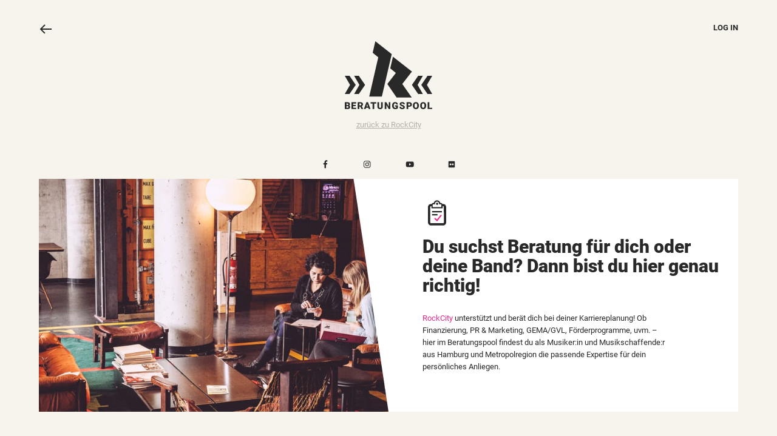

--- FILE ---
content_type: text/html; charset=utf-8
request_url: https://beratung.rockcity.de/?q=VERHANDLUNGEN
body_size: 15295
content:
<!DOCTYPE html><html lang="de"><head><meta name="viewport" content="width=device-width"><meta charset="utf-8"><style>
  body::before {
    content: "";
    display: block;
    position: fixed;
    width: 100%;
    height: 100%;
    top: 0;
    left: 0;
    z-index: 99999;
    background-color: white;
  }

  .blitz-first-render-complete body::before {
    display: none;
  }
</style><noscript><style>
  body::before {
    content: none
  }
</style></noscript><title>RockCity Beratungspool</title><meta name="robots" content="index,follow"><meta name="googlebot" content="index,follow"><meta name="description" content="RockCity unterstützt und berät dich bei deiner Karriereplanung! Ob Finanzierung, PR &amp; Marketing, GEMA/GVL, Förderprogramme, uvm. – hier im Beratungspool findest du die passenden Expert_innen für dein persönliches Anliegen. Du weißt noch nicht, was du brauchst? Frage hier eine kostenlose Orientierungsberatung an."><meta name="twitter:card" content="summary_large_image"><meta name="twitter:site" content="@RockCityHamburg"><meta property="og:description" content="RockCity unterstützt und berät dich bei deiner Karriereplanung! Ob Finanzierung, PR &amp; Marketing, GEMA/GVL, Förderprogramme, uvm. – hier im Beratungspool findest du die passenden Expert_innen für dein persönliches Anliegen. Du weißt noch nicht, was du brauchst? Frage hier eine kostenlose Orientierungsberatung an."><meta property="og:url" content="https://beratung.rockcity.de"><meta property="og:type" content="website"><meta property="og:locale" content="DE_de"><meta property="og:site_name" content="RockCity Beratungspool"><link rel="preload" as="font" href="https://beratung.rockcity.de/fonts/roboto-latin-400-normal.woff2" type="font/woff2" crossorigin=""><link rel="preload" as="font" href="https://beratung.rockcity.de/fonts/roboto-latin-500-normal.woff2" type="font/woff2" crossorigin=""><link rel="preload" as="font" href="https://beratung.rockcity.de/fonts/roboto-latin-700-normal.woff2" type="font/woff2" crossorigin=""><link rel="preload" as="font" href="https://beratung.rockcity.de/fonts/roboto-latin-900-normal.woff2" type="font/woff2" crossorigin=""><meta name="next-head-count" content="19"><script defer="" nomodule="" src="/_next/static/chunks/polyfills-cf519ab7dd9a5a4fd835.js"></script><script src="/_next/static/chunks/webpack-6aa24242c38afc8913a0.js" defer=""></script><script src="/_next/static/chunks/framework-aa005277b0d153e84404.js" defer=""></script><script src="/_next/static/chunks/main-dd3984482abf3c0ad989.js" defer=""></script><script src="/_next/static/chunks/pages/_app-f7b5564a2d6437999c1a.js" defer=""></script><script src="/_next/static/chunks/423-72bc83e70945b9199bc4.js" defer=""></script><script src="/_next/static/chunks/pages/index-cf96917cd9330769c38d.js" defer=""></script><script src="/_next/static/-t2G343Vy2AwOR2Gl5ubC/_buildManifest.js" defer=""></script><script src="/_next/static/-t2G343Vy2AwOR2Gl5ubC/_ssgManifest.js" defer=""></script><style>html{-moz-tab-size:4;-o-tab-size:4;tab-size:4;line-height:1.15;-webkit-text-size-adjust:100%;}body{margin:0;font-family:system-ui,-apple-system,Segoe UI,Roboto,Helvetica,Arial,sans-serif,Apple Color Emoji,Segoe UI Emoji;}button,input{font-family:inherit;font-size:100%;line-height:1.15;margin:0;}button{text-transform:none;}button{-webkit-appearance:button;}[type=search]{-webkit-appearance:textfield;outline-offset:-2px;}h1,h2,p{margin:0;}button{background-color:transparent;background-image:none;}ul{margin:0;padding:0;}ul{list-style:none;}html{font-family:Roboto,ui-sans-serif,system-ui,-apple-system,BlinkMacSystemFont,Segoe UI,Helvetica Neue,Arial,Noto Sans,sans-serif,Apple Color Emoji,Segoe UI Emoji,Segoe UI Symbol,Noto Color Emoji;line-height:1.5;}body{font-family:inherit;line-height:inherit;}*,:after,:before{box-sizing:border-box;border:0 solid;}img{border-style:solid;}input::-moz-placeholder{color:#9ca3af;}input::placeholder{color:#9ca3af;}button{cursor:pointer;}h1,h2{font-size:inherit;font-weight:inherit;}a{color:inherit;text-decoration:inherit;}button,input{padding:0;line-height:inherit;color:inherit;}img,svg{display:block;vertical-align:middle;}img{max-width:100%;height:auto;}*,:after,:before{--tw-translate-x:0;--tw-translate-y:0;--tw-rotate:0;--tw-skew-x:0;--tw-skew-y:0;--tw-scale-x:1;--tw-scale-y:1;--tw-transform:translateX(var(--tw-translate-x)) translateY(var(--tw-translate-y)) rotate(var(--tw-rotate)) skewX(var(--tw-skew-x)) skewY(var(--tw-skew-y)) scaleX(var(--tw-scale-x)) scaleY(var(--tw-scale-y));--tw-border-opacity:1;border-color:rgba(229,231,235,var(--tw-border-opacity));--tw-ring-inset:var(--tw-empty, );--tw-ring-offset-width:0px;--tw-ring-offset-color:#fff;--tw-ring-color:rgba(235,43,137,0.5);--tw-ring-offset-shadow:0 0 transparent;--tw-ring-shadow:0 0 transparent;--tw-shadow:0 0 transparent;--tw-blur:var(--tw-empty, );--tw-brightness:var(--tw-empty, );--tw-contrast:var(--tw-empty, );--tw-grayscale:var(--tw-empty, );--tw-hue-rotate:var(--tw-empty, );--tw-invert:var(--tw-empty, );--tw-saturate:var(--tw-empty, );--tw-sepia:var(--tw-empty, );--tw-drop-shadow:var(--tw-empty, );--tw-filter:var(--tw-blur) var(--tw-brightness) var(--tw-contrast) var(--tw-grayscale) var(--tw-hue-rotate) var(--tw-invert) var(--tw-saturate) var(--tw-sepia) var(--tw-drop-shadow);}[type=search]{-webkit-appearance:none;-moz-appearance:none;appearance:none;background-color:#fff;border-color:#6b7280;border-width:1px;border-radius:0;padding:.5rem .75rem;font-size:1rem;line-height:1.5rem;--tw-shadow:0 0 transparent;}[type=search]:focus{--tw-ring-inset:var(--tw-empty, );--tw-ring-offset-width:0px;--tw-ring-offset-color:#fff;--tw-ring-color:#2563eb;box-shadow:var(--tw-ring-offset-shadow),var(--tw-ring-shadow),var(--tw-shadow);border-color:#2563eb;}input::-moz-placeholder{color:#6b7280;opacity:1;}input::placeholder{color:#6b7280;opacity:1;}body{--tw-bg-opacity:1;background-color:rgba(247,244,237,var(--tw-bg-opacity));font-family:Roboto,ui-sans-serif,system-ui,-apple-system,BlinkMacSystemFont,Segoe UI,Helvetica Neue,Arial,Noto Sans,sans-serif,Apple Color Emoji,Segoe UI Emoji,Segoe UI Symbol,Noto Color Emoji;--tw-text-opacity:1;color:rgba(41,41,41,var(--tw-text-opacity));}main{flex:1 1 0%;}p{padding-bottom:1rem;}footer,p{font-size:.8125rem;}footer a:hover,header a:hover{--tw-text-opacity:1;color:rgba(235,43,137,var(--tw-text-opacity));}[type=search]{width:100%;--tw-border-opacity:1;border-color:rgba(181,176,166,var(--tw-border-opacity));font-size:.8125rem;}[type=search]::-moz-placeholder{--tw-placeholder-opacity:1;color:rgba(181,176,166,var(--tw-placeholder-opacity));}[type=search]::placeholder{--tw-placeholder-opacity:1;color:rgba(181,176,166,var(--tw-placeholder-opacity));}[type=search]:focus{--tw-border-opacity:1;border-color:rgba(235,43,137,var(--tw-border-opacity));outline:2px solid transparent;outline-offset:2px;--tw-ring-offset-shadow:var(--tw-ring-inset) 0 0 0 var(--tw-ring-offset-width) var(--tw-ring-offset-color);--tw-ring-shadow:var(--tw-ring-inset) 0 0 0 calc(1px + var(--tw-ring-offset-width)) var(--tw-ring-color);box-shadow:var(--tw-ring-offset-shadow),var(--tw-ring-shadow),var(--tw-shadow,0 0 transparent);--tw-ring-opacity:1;--tw-ring-color:rgba(235,43,137,var(--tw-ring-opacity));}input::-moz-placeholder{--tw-text-opacity:1;color:rgba(181,176,166,var(--tw-text-opacity));}input::placeholder{--tw-text-opacity:1;color:rgba(181,176,166,var(--tw-text-opacity));}a:focus,button:focus{border-radius:.125rem;--tw-border-opacity:1;border-color:rgba(235,43,137,var(--tw-border-opacity));outline:2px solid transparent;outline-offset:2px;--tw-ring-offset-shadow:var(--tw-ring-inset) 0 0 0 var(--tw-ring-offset-width) var(--tw-ring-offset-color);--tw-ring-shadow:var(--tw-ring-inset) 0 0 0 calc(1px + var(--tw-ring-offset-width)) var(--tw-ring-color);box-shadow:var(--tw-ring-offset-shadow),var(--tw-ring-shadow),var(--tw-shadow,0 0 transparent);--tw-ring-opacity:1;--tw-ring-color:rgba(235,43,137,var(--tw-ring-opacity));}.link{transition-property:background-color,border-color,color,fill,stroke;transition-timing-function:cubic-bezier(.4,0,.2,1);transition-duration:.15s;transition-duration:.2s;}.link:hover,main .link{--tw-text-opacity:1;color:rgba(235,43,137,var(--tw-text-opacity));}main .link:hover{text-decoration:underline;}.heading.h2{font-size:1.875rem;line-height:2.25rem;}.heading.h2{font-weight:900;line-height:2rem;}.heading.h4{font-size:.8125rem;letter-spacing:.1em;}.heading.h4{font-weight:700;line-height:1.25rem;}.sr-only{position:absolute;width:1px;height:1px;padding:0;margin:-1px;overflow:hidden;clip:rect(0,0,0,0);white-space:nowrap;border-width:0;}.pointer-events-none{pointer-events:none;}.absolute{position:absolute;}.relative{position:relative;}.inset-y-0{top:0;bottom:0;}.left-0{left:0;}.m-6{margin:1.5rem;}.m-4{margin:1rem;}.mx-auto{margin-left:auto;margin-right:auto;}.my-20{margin-top:5rem;margin-bottom:5rem;}.my-auto{margin-top:auto;margin-bottom:auto;}.mb-12{margin-bottom:3rem;}.mb-8{margin-bottom:2rem;}.mb-6{margin-bottom:1.5rem;}.mt-1{margin-top:.25rem;}.mt-8{margin-top:2rem;}.mb-4{margin-bottom:1rem;}.mb-7{margin-bottom:1.75rem;}.mt-4{margin-top:1rem;}.mb-2{margin-bottom:.5rem;}.ml-auto{margin-left:auto;}.mt-2{margin-top:.5rem;}.mb-5{margin-bottom:1.25rem;}.block{display:block;}.flex{display:flex;}.inline-flex{display:inline-flex;}.grid{display:grid;}.hidden{display:none;}.h-6{height:1.5rem;}.h-5{height:1.25rem;}.h-64{height:16rem;}.h-12{height:3rem;}.h-4{height:1rem;}.min-h-screen{min-height:100vh;}.w-full{width:100%;}.w-12{width:3rem;}.w-5{width:1.25rem;}.w-6{width:1.5rem;}.w-4{width:1rem;}.w-36{width:9rem;}.w-64{width:16rem;}.max-w-sm{max-width:24rem;}.flex-1{flex:1 1 0%;}.flex-auto{flex:1 1 auto;}.cursor-pointer{cursor:pointer;}.grid-cols-1{grid-template-columns:repeat(1,minmax(0,1fr));}.flex-col{flex-direction:column;}.flex-wrap{flex-wrap:wrap;}.items-center{align-items:center;}.justify-center{justify-content:center;}.justify-between{justify-content:space-between;}.gap-2{gap:.5rem;}.gap-8{gap:2rem;}.overflow-hidden{overflow:hidden;}.border-t{border-top-width:1px;}.border-beigedark{--tw-border-opacity:1;border-color:rgba(181,176,166,var(--tw-border-opacity));}.bg-white{--tw-bg-opacity:1;background-color:rgba(255,255,255,var(--tw-bg-opacity));}.fill-current{fill:currentColor;}.pb-4{padding-bottom:1rem;}.pl-3{padding-left:.75rem;}.pl-10{padding-left:2.5rem;}.pb-6{padding-bottom:1.5rem;}.pb-8{padding-bottom:2rem;}.pt-4{padding-top:1rem;}.pb-1{padding-bottom:.25rem;}.pt-9{padding-top:2.25rem;}.text-center{text-align:center;}.text-sm{font-size:.8125rem;}.font-medium{font-weight:500;}.font-bold{font-weight:700;}.uppercase{text-transform:uppercase;}.not-italic{font-style:normal;}.leading-5{line-height:1.25rem;}.text-pink{--tw-text-opacity:1;color:rgba(235,43,137,var(--tw-text-opacity));}.text-gray-700{--tw-text-opacity:1;color:rgba(55,65,81,var(--tw-text-opacity));}.text-beigedark{--tw-text-opacity:1;color:rgba(181,176,166,var(--tw-text-opacity));}.underline{text-decoration:underline;}.placeholder-beigedark::-moz-placeholder{--tw-placeholder-opacity:1;color:rgba(181,176,166,var(--tw-placeholder-opacity));}.placeholder-beigedark::placeholder{--tw-placeholder-opacity:1;color:rgba(181,176,166,var(--tw-placeholder-opacity));}.hover\:border-pink:hover{--tw-border-opacity:1;border-color:rgba(235,43,137,var(--tw-border-opacity));}.focus\:border-pink:focus{--tw-border-opacity:1;border-color:rgba(235,43,137,var(--tw-border-opacity));}.focus\:outline-none:focus{outline:2px solid transparent;outline-offset:2px;}.focus\:ring-pink:focus{--tw-ring-opacity:1;--tw-ring-color:rgba(235,43,137,var(--tw-ring-opacity));}@media (min-width:640px){.sm\:text-sm{font-size:.8125rem;}}@media (min-width:768px){.md\:col-start-2{grid-column-start:2;}.md\:mb-0{margin-bottom:0;}.md\:mb-8{margin-bottom:2rem;}.md\:mr-8{margin-right:2rem;}.md\:mr-28{margin-right:7rem;}.md\:block{display:block;}.md\:h-96{height:24rem;}.md\:grid-cols-3{grid-template-columns:repeat(3,minmax(0,1fr));}.md\:px-12{padding-left:3rem;padding-right:3rem;}.md\:py-12{padding-top:3rem;padding-bottom:3rem;}.md\:pb-20{padding-bottom:5rem;}}@media (min-width:1024px){.lg\:col-start-4{grid-column-start:4;}.lg\:m-0{margin:0;}.lg\:mt-8{margin-top:2rem;}.lg\:grid-cols-2{grid-template-columns:repeat(2,minmax(0,1fr));}.lg\:grid-cols-4{grid-template-columns:repeat(4,minmax(0,1fr));}.lg\:px-32{padding-left:8rem;padding-right:8rem;}.lg\:pl-14{padding-left:3.5rem;}}</style><link rel="stylesheet" href="/_next/static/css/eb5d45c0fd10706724f6.css" data-n-g="" media="print" onload="this.media='all'"><noscript><link rel="stylesheet" href="/_next/static/css/eb5d45c0fd10706724f6.css"></noscript><noscript data-n-css=""></noscript></head><body><div id="__next"><link rel="apple-touch-icon" sizes="180x180" href="/apple-touch-icon.png"><link rel="icon" type="image/png" sizes="32x32" href="/favicon-32x32.png"><link rel="icon" type="image/png" sizes="16x16" href="/favicon-16x16.png"><link rel="manifest" href="/site.webmanifest"><link rel="mask-icon" href="/safari-pinned-tab.svg" color="#eb2b89"><meta name="msapplication-TileColor" content="#ffffff"><meta name="theme-color" content="#ffffff"><div class="flex flex-col min-h-screen"><header class="container relative flex flex-col"><div class="flex justify-between pt-9"><div class="flex-1"><a class="link cursor-pointer"><svg viewBox="0 0 48 48" fill="none" xmlns="http://www.w3.org/2000/svg" aria-label="Zurück" class="w-6 h-6"><path d="M10.829 26l10.585 10.586-2.828 2.828L3.172 24 18.586 8.586l2.829 2.828L10.829 22H42v4H10.83z" fill="currentColor"></path></svg></a></div><div class="flex flex-auto flex-col items-center my-auto text-center mb-8 mt-8"><a class="link" aria-label="RockCity Logo" href="/"><svg xmlns="http://www.w3.org/2000/svg" viewBox="0 0 623.79 484.86" class="mb-2 fill-current w-36" aria-label="RockCity Beratungspool Logo" aria-hidden="true"><path d="M603.22 435.17H591.4v49h32.39v-9.07h-20.57zm-34.42 25.72q0 7.14-2.46 10.94a7.71 7.71 0 01-6.9 3.8 7.81 7.81 0 01-7.1-3.87q-2.4-3.87-2.39-11.07v-3.6q.51-13.33 9.39-13.34a7.85 7.85 0 017 3.79q2.43 3.79 2.44 11.09zm12-2.46a28.28 28.28 0 00-2.75-12.54 19.82 19.82 0 00-7.59-8.43 20.91 20.91 0 00-11.11-3 21.14 21.14 0 00-11.22 3 19.61 19.61 0 00-7.58 8.5 29.07 29.07 0 00-2.64 12.71v2.76a28.16 28.16 0 002.84 12.29 19.66 19.66 0 007.56 8.23 21.34 21.34 0 0011.11 2.88 21 21 0 0011.16-3 19.64 19.64 0 007.56-8.5 28.94 28.94 0 002.66-12.69zm-64.12 2.46q0 7.14-2.45 10.94a7.72 7.72 0 01-6.9 3.8 7.83 7.83 0 01-7.11-3.87q-2.39-3.87-2.39-11.07v-3.6q.5-13.33 9.39-13.34a7.82 7.82 0 017 3.79q2.44 3.79 2.44 11.09zm12-2.46a28.14 28.14 0 00-2.68-12.54 20 20 0 00-7.59-8.43 21 21 0 00-11.11-3 21.17 21.17 0 00-11.23 3 19.58 19.58 0 00-7.57 8.5 28.93 28.93 0 00-2.65 12.71v2.76a28 28 0 002.85 12.29 19.53 19.53 0 007.56 8.23 21.32 21.32 0 0011.11 2.88 21 21 0 0011.16-3 19.68 19.68 0 007.55-8.5 28.8 28.8 0 002.66-12.69zm-76.3-14.14h7.88a6.59 6.59 0 015.05 2.09 7.91 7.91 0 011.85 5.49 6.37 6.37 0 01-1.8 4.84 7.29 7.29 0 01-5.24 1.72h-7.74zm7.62 23.26q9 0 14.09-4.29a14.18 14.18 0 005.13-11.46 16.12 16.12 0 00-2.37-8.67 15.59 15.59 0 00-6.7-5.89 22.78 22.78 0 00-9.95-2.07h-19.6v49h11.82v-16.62zm-44.8 7.16a7.64 7.64 0 01-4.63 1.26q-4.57 0-6.62-1.87c-1.36-1.24-2-3.18-2-5.8H390a15.22 15.22 0 002.44 8.56 16.2 16.2 0 007.27 5.86 26.31 26.31 0 0010.79 2.14q8.45 0 13.3-3.67a12 12 0 004.84-10.1q0-8-7.94-12.62a43.47 43.47 0 00-8.35-3.52 25.39 25.39 0 01-7.1-3.17 4.12 4.12 0 01-.19-7 8.07 8.07 0 015-1.39 7.17 7.17 0 015 1.65 5.93 5.93 0 011.83 4.64h11.78a14 14 0 00-2.32-8 15.07 15.07 0 00-6.51-5.37 22.86 22.86 0 00-9.48-1.88 26 26 0 00-9.76 1.73 15.33 15.33 0 00-6.72 4.85 11.52 11.52 0 00-2.37 7.18q0 8.19 9.52 12.86a61.38 61.38 0 007.54 3 22.5 22.5 0 016.45 3 4.86 4.86 0 011.84 4 4.18 4.18 0 01-1.7 3.55M378.84 458h-20v8.12H367v7.61c-1.5 1.36-3.79 2-6.87 2q-5.38 0-7.89-3.69t-2.51-11v-3q0-7 2.46-10.78a7.7 7.7 0 016.86-3.77 8.53 8.53 0 015.73 1.75c1.34 1.17 2.22 3.12 2.62 5.86h11.4q-.84-8.31-5.91-12.51t-14.22-4.19a20.76 20.76 0 00-11 2.91 19.13 19.13 0 00-7.32 8.32 29.34 29.34 0 00-2.56 12.64v4.24q.4 10.5 6.16 16.4t15.38 5.89a34.53 34.53 0 0011.53-1.8 19.08 19.08 0 008-4.88zm-53.48-22.82h-11.78v30.5l-17.34-30.5h-11.81v49h11.81v-30.5l17.37 30.5h11.75zm-66 0v32q0 4.54-1.89 6.57a7.22 7.22 0 01-5.55 2q-7.27 0-7.48-8v-32.58h-11.87v32.32c.07 5.38 1.82 9.63 5.25 12.72s8.14 4.65 14.11 4.65a23.45 23.45 0 0010.26-2.09 15.07 15.07 0 006.67-6.07 18.44 18.44 0 002.32-9.45v-32.08zm-34.73 0h-41v9.12h14.44v39.9h11.82v-39.9h14.71zm-64.78 13.72l5.29 17H154.6zm11 35.29h12.69l-18.11-49H154.3l-18 49H149l2.82-9.16H168zm-67-39.93h7.48a6.67 6.67 0 015 1.8 7 7 0 011.71 5 6.83 6.83 0 01-1.7 4.95 6.7 6.7 0 01-5.06 1.77h-7.48zm15.05 39.93h12.66v-.51l-10.24-19.79a14.71 14.71 0 006.48-5.45 15.91 15.91 0 002.07-8.47q0-7.07-4.91-10.93t-13.63-3.87H92v49h11.81v-17.32h6.4zM78 454.63H59.4v-10.34h22v-9.12H47.58v49h33.77v-9.07H59.4v-11.72H78zm-66.18-10.37h5.79c2.64 0 4.56.45 5.75 1.37a5.28 5.28 0 011.79 4.47 5.05 5.05 0 01-1.65 4.09q-1.65 1.38-5.52 1.41h-6.16zm8.28 19.09q6.09 0 6.09 6.16a5.1 5.1 0 01-1.72 4.12 7.33 7.33 0 01-4.91 1.47h-7.74v-11.75zm-.2 20.84q9-.07 13.51-3.69T38 469.68a11 11 0 00-2-6.74 10.36 10.36 0 00-6-3.77 10.15 10.15 0 005.15-4 11.65 11.65 0 001.75-6.5q0-6.6-4.93-10.06t-14.39-3.47H0v49z"></path><path d="M324.23 193.94l19.35-83.8 135.48 106.05-68.72 89.15 67.28 96.55-107.97.02-66.03-96.57 61.01-79.57-40.4-31.83zM218.09 0l-19.05 82.28 39.74 31.94-64.34 280.69h90.05l70.48-302.59L218.09 0zM523.78 247.08l-43.94 63v3.07l43.94 63h33.28l-37.48-64.45 37.48-64.62zm66.73 0l-44 63v3.07l44 63h33.28l-37.48-64.45 37.48-64.62zM0 247.08l37.48 64.62L0 376.16h33.44l44-63v-3.07l-43.95-63zm66.73 0l37.48 64.62-37.48 64.46h33.44l43.94-63v-3.07l-43.94-63z"></path></svg></a><a class="link mt-2 text-beigedark underline text-sm" href="https://rockcity.de/">zurück zu RockCity</a></div><div class="flex flex-1 flex-col"><div class="inline-flex ml-auto text-sm font-bold uppercase"></div></div></div><div class="flex justify-between mx-auto w-64 text-center"><a href="https://www.facebook.com/rockcityhamburg/" class="link" target="_blank" rel="noopener noreferrer" aria-label="RockCity Facebook"><svg viewBox="0 0 14 14" fill="none" xmlns="http://www.w3.org/2000/svg" aria-label="Facebook" class="m-4 w-4 h-4 fill-current"><path d="M5.79 12.37V7.321H4.1V5.316h1.69v-1.58c0-1.717 1.05-2.652 2.581-2.652.734 0 1.364.056 1.547.08v1.794H8.856c-.833 0-.994.397-.994.976v1.382h1.88l-.258 2.006H7.862v5.047"></path></svg></a><a href="https://www.instagram.com/rockcity_hamburg/" class="link" target="_blank" rel="noopener noreferrer" aria-label="RockCity Instagram"><svg viewBox="0 0 15 14" fill="none" xmlns="http://www.w3.org/2000/svg" aria-label="Instagram" class="m-4 w-4 h-4 fill-current"><path d="M7.25 4.207a2.782 2.782 0 00-2.786 2.786A2.782 2.782 0 007.251 9.78a2.782 2.782 0 002.786-2.787 2.782 2.782 0 00-2.786-2.786zm0 4.598a1.815 1.815 0 01-1.81-1.812c0-.999.812-1.811 1.81-1.811 1 0 1.812.812 1.812 1.811 0 1-.815 1.812-1.811 1.812zm3.551-4.712c0 .361-.291.65-.65.65a.65.65 0 11.65-.65zm1.845.66c-.04-.87-.24-1.642-.877-2.277-.636-.636-1.407-.835-2.277-.878-.898-.051-3.587-.051-4.484 0-.869.041-1.64.24-2.277.875-.638.636-.835 1.407-.878 2.277-.051.898-.051 3.587 0 4.484.04.87.24 1.642.878 2.277.637.636 1.406.835 2.277.878.897.051 3.586.051 4.484 0 .87-.041 1.641-.24 2.277-.878.635-.635.834-1.406.877-2.277.051-.897.051-3.584 0-4.481zm-1.159 5.444c-.189.475-.555.841-1.033 1.033-.715.284-2.413.218-3.203.218s-2.49.063-3.204-.218a1.834 1.834 0 01-1.033-1.033c-.283-.715-.218-2.413-.218-3.204 0-.79-.063-2.49.218-3.203.19-.475.556-.841 1.033-1.033.716-.284 2.413-.218 3.204-.218.79 0 2.49-.063 3.203.218.476.19.842.555 1.033 1.033.284.715.219 2.413.219 3.203 0 .791.065 2.491-.219 3.204z"></path></svg></a><a href="https://www.youtube.com/channel/UCpHEa56SMTEoGQZ2cGWJThg" class="link" target="_blank" rel="noopener noreferrer" aria-label="RockCity YouTube"><svg viewBox="0 0 15 14" fill="none" xmlns="http://www.w3.org/2000/svg" aria-label="Youtube" class="m-4 w-4 h-4 fill-current"><path d="M13.558 4.048a1.532 1.532 0 00-1.078-1.085c-.95-.256-4.761-.256-4.761-.256s-3.811 0-4.762.256A1.531 1.531 0 001.88 4.048C1.625 5.004 1.625 7 1.625 7s0 1.996.255 2.953c.14.527.553.926 1.077 1.067.95.256 4.762.256 4.762.256s3.81 0 4.761-.256c.524-.141.938-.54 1.078-1.067.254-.957.254-2.953.254-2.953s0-1.996-.254-2.952zM6.472 8.812V5.188L9.658 7 6.472 8.812z"></path></svg></a><a href="https://www.flickr.com/photos/rockcityhh/albums/with/72157661410123821" class="link" target="_blank" rel="noopener noreferrer" aria-label="RockCity Flickr"><svg viewBox="0 0 14 14" fill="none" xmlns="http://www.w3.org/2000/svg" aria-label="Flickr" class="m-4 w-4 h-4 fill-current"><path d="M10.616 2.379H3.367a.989.989 0 00-.988.988v7.249c0 .546.443.988.988.988h7.249a.989.989 0 00.988-.988V3.367a.989.989 0 00-.988-.988zm-5.261 5.91a1.307 1.307 0 11-.002-2.614 1.307 1.307 0 01.002 2.614zm3.274 0a1.307 1.307 0 11-.002-2.614A1.307 1.307 0 018.63 8.29z"></path></svg></a></div></header><main class="container flex flex-col overflow-hidden md:pb-20"><!--$!--><template></template><!--/$--><div class="relative flex flex-1 flex-col"><div class="grid grid-cols-1 mb-12 bg-white md:mb-0 lg:grid-cols-2"><div class="relative w-full h-64 md:h-96" style="clip-path:polygon(0 0, 90% 0, 100% 100%, 0 100%)"><div style="display:inline-block;max-width:100%;overflow:hidden;position:relative;box-sizing:border-box;margin:0"><div style="box-sizing:border-box;display:block;max-width:100%"><img style="max-width:100%;display:block;margin:0;border:none;padding:0" alt="" aria-hidden="true" role="presentation" src="[data-uri]"></div><noscript><img alt="RockCity Beratung" decoding="async" srcSet="/_next/image?url=%2F_next%2Fstatic%2Fimage%2Fpublic%2Fheader.73ba736a10974d47cf23dec62a4194b3.jpg&amp;w=828&amp;q=100 1x, /_next/image?url=%2F_next%2Fstatic%2Fimage%2Fpublic%2Fheader.73ba736a10974d47cf23dec62a4194b3.jpg&amp;w=1920&amp;q=100 2x" src="/_next/image?url=%2F_next%2Fstatic%2Fimage%2Fpublic%2Fheader.73ba736a10974d47cf23dec62a4194b3.jpg&amp;w=1920&amp;q=100" style="position:absolute;top:0;left:0;bottom:0;right:0;box-sizing:border-box;padding:0;border:none;margin:auto;display:block;width:0;height:0;min-width:100%;max-width:100%;min-height:100%;max-height:100%;object-fit:cover"/></noscript><img alt="RockCity Beratung" decoding="async" src="[data-uri]" style="position:absolute;top:0;left:0;bottom:0;right:0;box-sizing:border-box;padding:0;border:none;margin:auto;display:block;width:0;height:0;min-width:100%;max-width:100%;min-height:100%;max-height:100%;object-fit:cover"></div></div><div class="m-6 lg:m-0 lg:pl-14"><div class="hidden md:block lg:mt-8"><svg viewBox="0 0 45 45" fill="none" xmlns="http://www.w3.org/2000/svg" class="mb-4 w-12 h-12"><path d="M30.1 19.8H14.8v2h15.3v-2zM23.1 24.4h-8.3v2h8.3v-2z" fill="currentColor"></path><path d="M22.6 35.7l-4.5-4 1.3-1.5 3 2.6 5.9-7.5 1.5 1.2-7.2 9.2z" fill="#EB2B89"></path><path d="M31.9 8.8h-1.1c-.5-.9-1.5-1.6-2.6-1.6h-.7c-.5-2.3-2.6-4.1-5.1-4.1-2.5 0-4.5 1.7-5.1 4.1h-.6c-1.1 0-2.1.7-2.6 1.6h-1c-2.5 0-4.6 2.1-4.6 4.6v24c0 2.5 2.1 4.6 4.6 4.6h18.8c2.5 0 4.6-2.1 4.6-4.6v-24c0-2.5-2.1-4.6-4.6-4.6zm-16.1 1.4c0-.5.4-.9.9-.9h2.5v-1c.2-1.7 1.6-3.1 3.3-3.1 1.7 0 3.1 1.4 3.2 3.1v1h2.5c.5 0 .9.4.9.9v3.4H15.8v-3.4zM33 37.3c0 .6-.5 1.1-1.1 1.1H13.1c-.6 0-1.1-.5-1.1-1.1v-24c0-.6.5-1.1 1.1-1.1h.7v3.3h17.3v-3.3h.7c.6 0 1.1.5 1.1 1.1l.1 24z" fill="currentColor"></path><path d="M22.6 6.8c-.9 0-1.7.7-1.7 1.7 0 .9.7 1.7 1.7 1.7.9 0 1.7-.7 1.7-1.7s-.8-1.7-1.7-1.7z" fill="currentColor"></path></svg></div><h1 class="heading h2 mb-7 md:mr-8">Du suchst Beratung für dich oder deine Band? Dann bist du hier genau richtig!</h1><p class="leading-5 text-sm md:mr-28"><a class="link" href="https://rockcity.de/" target="_blank" rel="noopener noreferrer">RockCity </a>unterstützt und berät dich bei deiner Karriereplanung! Ob Finanzierung, PR &amp; Marketing, GEMA/GVL, Förderprogramme, uvm. – hier im Beratungspool findest du als Musiker:in und Musikschaffende:r aus Hamburg und Metropolregion die passende Expertise für dein persönliches Anliegen.</p></div></div><div class="mb-12 md:mb-0"><form><div class="md:px-12 md:py-12 lg:px-32 pb-4 flex"><label for="q" class="block text-gray-700 text-sm font-medium sr-only">Suchen</label><div class="relative mt-1 bg-white w-full"><div class="absolute inset-y-0 left-0 flex items-center pl-3 pointer-events-none"><svg viewBox="0 0 48 48" fill="none" xmlns="http://www.w3.org/2000/svg" class="w-5 h-5 text-pink" aria-hidden="true"><path fill-rule="evenodd" clip-rule="evenodd" d="M28 8a12 12 0 110 24 12 12 0 010-24zm11.314.686A16 16 0 0015.36 29.811L4.586 40.586l2.828 2.828L18.19 32.64a16.003 16.003 0 0021.125-1.325 16 16 0 000-22.628z" fill="currentColor"></path></svg></div><input type="search" name="q" id="q" class="placeholder-beigedark block pl-10 w-full border-beigedark focus:border-pink hover:border-pink focus:outline-none focus:ring-pink sm:text-sm" placeholder="Suchen" value="VERHANDLUNGEN"></div><div class="flex" style="width:192px"></div></div><div class="flex flex-wrap items-center gap-2 justify-center mb-12 md:mb-8"></div></form><div class="mx-auto my-20 max-w-sm text-center"><h2 class="heading h2 mb-6">Nichts gefunden?</h2><p>Kein Problem! Schau dir<!-- --> <button class="link">hier</button> <!-- -->noch mal in Ruhe die Profile unserer Berater:innen an. Dort findest du geballte Expertise für alle Fälle! Bei Fragen zu deinem Anliegen,<!-- --> <a class="link" href="mailto:beratung@rockcity.de?subject=Anfrage Orientierungsberatung">melde dich gerne bei uns!</a></p></div></div></div></main><footer class="container mt-4"><div class="grid gap-8 grid-cols-1 pb-8 md:grid-cols-3 md:px-12 lg:grid-cols-4"><div><div class="mb-5"><h2 class="heading h4 pb-1 uppercase">UNSERE BÜROZEITEN</h2><time>Montag bis Freitag | 10–17 Uhr</time></div><div><h2 class="heading h4 pb-1 uppercase">Montag bis Freitag | 10–17 Uhr</h2><div>Tel.<!-- -->:<!-- --> <a class="link" href="tel:+49403166060">+49 40 319 60 60</a><br>Fax<!-- -->:<!-- --> <a class="link" href="tel:+49403166069">+49 40 319 60 69</a><br>E-Mail<!-- -->:<!-- --> <a class="link" href="mailto:info@rockcity.de">info@rockcity.de</a></div></div></div><div><h2 class="heading h4 pb-1 uppercase">Postadresse</h2><address class="not-italic">RockCity Hamburg e.V. – <br>Zentrum für Popularmusik Hamburg<br>Sternstraße 4 / 1. OG<br>20357 Hamburg<br></address></div><div><h2 class="heading h4 pb-1 uppercase">Geschäftsführung</h2><div>Andrea Rothaug<br>Tel.<!-- -->:<!-- --> <a class="link" href="tel:+49403166060">+49 40 319 60 60</a><br>E-Mail<!-- -->:<!-- --> <a class="link" href="mailto:music@rockcity.de">music@rockcity.de</a></div></div><div class="md:col-start-2 lg:col-start-4"><ul><li><a class="link" href="/legal">AGB</a></li><li><a class="link" href="/privacy">Datenschutzerklärung</a></li><li><a class="link" href="https://www.rockcity.de/site2018/impressum/" target="_blank" rel="noopener noreferrer">Impressum</a></li><li><a class="link" href="https://www.rockcity.de/site2018/presse/" target="_blank" rel="noopener noreferrer">Presse</a></li><li><a class="link" href="https://www.rockcity.de/newsletter-signup/" target="_blank" rel="noopener noreferrer">Newsletter</a></li></ul></div></div><div class="pb-6 pt-4 text-center text-beigedark text-sm border-t border-beigedark">© 2021 RockCity Hamburg e.V. – Zentrum für Popularmusik. All rights reserved.<br>Layout: allerzeiten / Development: Codepoet</div></footer></div></div><script id="__BLITZ_DATA__" type="application/json">{"sessionCookiePrefix":"rcb","suspenseEnabled":true,"trailingSlash":false}</script><script id="__NEXT_DATA__" type="application/json">{"props":{"pageProps":{"table":{"locale":"Deutsch","welcome":"Bienvenido {{name}}! 👋","home":{"header":{"title":"Du suchst Beratung für dich oder deine Band? Dann bist du hier genau richtig!","text":"unterstützt und berät dich bei deiner Karriereplanung! Ob Finanzierung, PR \u0026 Marketing, GEMA/GVL, Förderprogramme, uvm. – hier im Beratungspool findest du als Musiker:in und Musikschaffende:r aus Hamburg und Metropolregion die passende Expertise für dein persönliches Anliegen."}},"coachingRequest":{"page":{"title":"Angebot","buchen":"Beratung mit {{name}} buchen"},"payment":{"error":{"processing":"Fehler bei der Zahlungsverarbeitung!"},"contactUs":"Bitte melde Dich bei Rockcity...","success":"Zahlung erfolgt!"},"fullyBooked":{"title":"Ausgebucht!","text":"Dein:e WunschBerater:in hat aktuell keine Termine frei. Aber nicht verzagen, bald kannst du wieder Beratungen buchen. Schau doch so lange bei unseren anderen Expert_innen vorbei!"},"maxCoachings":{"title":"Du hast das aktuelle Limit für Beratungsanfragen erreicht!","text":"Da wir uns noch in der Testphase befinden, ist die Anzahl der Beratungsanfragen pro Person zunächst auf {{max_coachings}} Buchungen beschränkt. Die Berater:innen sind für alle da - gibt auch anderen die Möglichkeit, ihre Expertise zu nutzen."},"form":{"request":"Thema meines Anliegens (z.B. Spotify-Marketing oder Beatproduktion oder...)","description":"Darum geht es mir genau...","errorMessage":"Um eine Beratung zu beantragen musst Du alle Felder ausfüllen und beide Checkboxen bestätigen (bitte lies Dir die verlinkten Texte gut durch)!","stipendiumButton":"Eine Stipendiumsberatung buchen"}},"coachCard":{"profilAnsehen":"Profil ansehen","auszeit":"Kurze Pool-Auszeit!"},"footer":{"officeHours":{"title":"UNSERE BÜROZEITEN","hours":"Montag bis Freitag | 10–17 Uhr"},"appointments":"Coachingtermine nach Absprache","phone":"Tel.","fax":"Fax","email":"E-Mail","address":"Postadresse","management":"Geschäftsführung","privacy":"Datenschutzerklärung"},"account":{"speichern":"Angaben speichern"}},"coaches":[{"id":"clg4zdg975752t1hrps75q565","disabled":false,"firstname":"Alex ","lastname":"Skipka","avatarUrl":"/uploads/upload_92c8d1e2ac0c2fe31d580f3fb73e075b.jpg","tagline":"Alex Skipka","tags":["SONGWRITING + KOMPOSITION","VIDEOPRODUKTION"],"languages":"DE"},{"id":"cktcwedor47594bxhrg7hqo3j2","disabled":false,"firstname":"Andrea","lastname":"von RockCity","avatarUrl":"/uploads/upload_f958c9bcb5ec0ac59472223a785469b6.jpg","tagline":"Allgemeine Orientierungsberatung","tags":["ORIENTIERUNGSBERATUNG","ARTIST UND BUSINESS DEVELOPMENT","FÖRDERBERATUNG"],"languages":"DE"},{"id":"ckraqdctg0114rwhrzeu3b3zc","disabled":false,"firstname":"Andrea-Vicky","lastname":"Amankwaa-Birago","avatarUrl":"/uploads/upload_871b25ccd24af4e44806d99dce703c57.jpeg","tagline":"Gründerin Triple A Standard, Expertin für Diversitätsmanagement","tags":["Diversity + inclusion","Networking"],"languages":"DE ENG TWI"},{"id":"cm38o7l7k2805452uhrehek9p22","disabled":false,"firstname":"Anne","lastname":"Löhr","avatarUrl":"/uploads/upload_01eaf7f2add304088a2fc19bf29c2e2c.jpg","tagline":"Dipl.-Psychologin ","tags":["STRESS, ÄNGSTE, BURNOUT","MENTAL HEALTH","PSYCHOLOGISCHE BERATUNG"],"languages":"DE, EN, NO"},{"id":"ckraqks3k0301rwhr601ltywb","disabled":false,"firstname":"Asha","lastname":"Edwards","avatarUrl":"/uploads/upload_950c3649fe46bffd746b28a3ecbe574d.jpg","tagline":"Artist \u0026 Music Consultant I WALK ARTISTS","tags":["MANAGEMENT","ARTIST DEVELOPMENT + BRANDING","RECHT + LIZENZIERUNG"],"languages":"DE, EN"},{"id":"ckraqspky0588rwhrbp2leqc5","disabled":false,"firstname":"Axel","lastname":"Zielke","avatarUrl":"/uploads/upload_879302f17a2ecfea1704dc668d59e944.jpg","tagline":"Musik- und Projektmanager ","tags":["Management"],"languages":"DE ENG"},{"id":"cmawhov1h491393uuhrbarsyeon","disabled":false,"firstname":"Birgit","lastname":"Reuther","avatarUrl":"/uploads/upload_c5497bc8f877b09e2e92b2fb117163b1.jpg","tagline":"Biggy Pop, Musikjournalistin und Texterin","tags":["MEDIENKOMPETENZ","MUSIKJOURNALISMUS","PRESSEARBEIT"],"languages":"DE, EN"},{"id":"ckrar4n3h0879rwhrs7q1nij6","disabled":false,"firstname":"Björn","lastname":"Beneditz","avatarUrl":"/uploads/upload_206531bfb5ca11b97c513e0b8a944bdb.jpg","tagline":"Raum- und Medienkünstler, künstlerischer Berater und Performer bei Deichkind","tags":["LIVE KONZERT DESIGN"],"languages":"DE"},{"id":"ckrarg67k1231rwhrih71tqoc","disabled":false,"firstname":"Carolin","lastname":"Schwarz","avatarUrl":"/uploads/upload_a7045013f4febbfa8be938987294b7c3.jpg","tagline":"Freie Musikjournalistin, Projektmanagerin, Inhaberin MUSICSPOTS ","tags":["PR + MARKETING","SOCIAL MEDIA","MANAGEMENT"],"languages":"DE ENG"},{"id":"ckrarr5ns2050rwhr6a5czm4f","disabled":false,"firstname":"Chris","lastname":"Buseck","avatarUrl":"/uploads/upload_1eee6cf8335746a329664abc5d234690.JPG","tagline":"Songwriter und Musikproduzent","tags":["Songwriting + komposition","Werbemusik"],"languages":"DE ENG"},{"id":"cl5tjcask675171xhrrb2k1890","disabled":false,"firstname":"Finna","lastname":"Luxus","avatarUrl":"/uploads/upload_b35bbee13b6ba03388d714018f9cdc00.jpg","tagline":"FINNA ","tags":["HIP HOP PRODUKTION","NETWORKING","SONGWRITING + KOMPOSITION"],"languages":"DE ENG"},{"id":"ckx62gz08105986uwhrjfccqhgj","disabled":false,"firstname":"Frank","lastname":"John","avatarUrl":"/uploads/upload_e3f34c12d926dddc38cc117a77477d90.jpg","tagline":"Steuerfach,  Organisationsentwicklung, Buchhaltung","tags":["STEUERRECHT","BUCHHALTUNG","ORGANISATIONSENTWICKLUNG \u0026 RISIKOMANAGEMENT"],"languages":"DE"},{"id":"ckras0h382473rwhr885rwswu","disabled":false,"firstname":"Frank","lastname":"Spilker","avatarUrl":"/uploads/upload_97b3e4a2e0cc932eb52f5e7effde3cfa.jpg","tagline":"Sänger (Die Sterne), Liedtexter und Romanautor","tags":["Labelarbeit","Gema + gvl","Songwriting + komposition"],"languages":"DE ENG"},{"id":"ckxalc4wr113719uwhrqu7q2b5r","disabled":false,"firstname":"Friederike","lastname":"Meyer","avatarUrl":"/uploads/upload_a75bed85fbad4c41546b976aff07da09.jpeg","tagline":"Geschäftsführerin \u0026 Labelmanagerin Buback Tonträger, Tod´s \u0026 Fred´s Musikverlag, Further Festival","tags":["LABELARBEIT","VERLAGSARBEIT"],"languages":"DE"},{"id":"clfwlqd0s999718chrwaey6mdr","disabled":false,"firstname":"Fritz ","lastname":"Kröber","avatarUrl":"/uploads/upload_36b1da791bc99c513324218c50fe3557.jpg","tagline":"Recording \u0026 Produktion","tags":["SONGWRITING + KOMPOSITION","MIXING + MASTERING + ENGINEERING","RECORDING"],"languages":"DE, EN"},{"id":"ckras8xof2776rwhrhnkvbovb","disabled":false,"firstname":"Gudrun","lastname":"Lehmann","avatarUrl":"/uploads/upload_7c198cccce7cde184068c3a89b08f130.jpg","tagline":"Komponistin für Hörspiel, Film, Dokumentation, Serie","tags":["Songwriting + komposition","Musik für film/tv/hörspiel/games"],"languages":"DE ENG"},{"id":"clftshcht963718chryfjpnxbh","disabled":false,"firstname":"Ina","lastname":"Bredehorn","avatarUrl":"/uploads/upload_482dd0a1fb528eab5e39aefc7dc32ea7.jpg","tagline":"Künstlerin (Deine Cousine), Label- und Projektmanagement ","tags":["ARTIST DEVELOPMENT + BRANDING","LABELARBEIT"],"languages":"DE ENG"},{"id":"ckrasdwy42989rwhrnljz5jv1","disabled":false,"firstname":"Ingrid Adjoa","lastname":"Yeboah","avatarUrl":"/uploads/upload_d89f3582115177bc25b193cc7ad25b42.jpg","tagline":"Anwältin für Urheber- und Medienrecht/  Beratung von Künstler_innen, Kreativen, Labels, Verlagen","tags":["RECHT + LIZENZIERUNG","Musikrecht","Urheberrecht"],"languages":"DE ENG"},{"id":"ckrasj7l33165rwhriuyw43l6","disabled":false,"firstname":"Jakob","lastname":"Kleij","avatarUrl":"/uploads/upload_396d7c54096458c479f76fec0a554ded.jpg","tagline":"Produzent (106Hz Studio), Songwriter, Gitarrist \u0026 Dozent","tags":["Songwriting + komposition","Werbemusik + soundbranding"],"languages":"DE ENG"},{"id":"clxx1hhqz18173455hrq7fp3a16","disabled":false,"firstname":"Jan","lastname":"Rubach","avatarUrl":"/uploads/upload_856b93e9bdbb1076b2c48cd527025384.jpg","tagline":"Fit für die Bühne","tags":["BACKLINE","BÜHNENSOUND","LIVE-PRODUKTION"],"languages":"DE, EN"},{"id":"clul4w3ef559655hr4y00m6tz","disabled":false,"firstname":"Janin","lastname":"Boecker","avatarUrl":"/uploads/upload_7365d393c1891dd0e00566f10212b855.jpg","tagline":"greencoaching","tags":["BURNOUT","SUPERVISION","PERFEKTIONISMUS"],"languages":"DE"},{"id":"ckrasriwd3577rwhrmd5yq1wd","disabled":false,"firstname":"Katharina","lastname":"Köhler","avatarUrl":"/uploads/upload_d5f6a9e5e5083d73d5241b48a3b3ab7f.jpg","tagline":"Managerin DEICHKIND, Label- und Produktmanagerin Sultan Günther Music, Gründerin female force mgmt","tags":["Management","Pr + marketing","LABELARBEIT"],"languages":"DE"},{"id":"ckrasw51y3867rwhrtcgrtfcn","disabled":false,"firstname":"Kay","lastname":"Petersen","avatarUrl":"/uploads/upload_f2230c23f72f29b221ae401aed8294ca.jpg","tagline":"Musikproduzent, Songwriter, Audio Engineer / Werbeproduktion für The Marmalade","tags":["Mixing + mastering + engineering","Producing"],"languages":"DE ENG"},{"id":"ckrasz5xd4027rwhrfetsyg0m","disabled":false,"firstname":"Kerstin ","lastname":"Mayer ","avatarUrl":"/uploads/upload_7b9e2e548a090878ab2056cf18480c2f.jpg","tagline":"Crowdfunding, Kulturförderung, Antragstellung","tags":["Finanzierung + förderung"],"languages":"DE, EN"},{"id":"clj5qn94f159415t1hr0738rox0","disabled":false,"firstname":"Leandra","lastname":"Preißler","avatarUrl":"/uploads/upload_cb92b8692f469e857279f0b3648d4cdb.jpg","tagline":"Künstler*innenmanagerin \u0026 Coachin","tags":["ARTIST DEVELOPMENT + BRANDING","MANAGEMENT","PR + MARKETING"],"languages":"DE"},{"id":"ckrasv88n3789rwhrqtovas8q","disabled":false,"firstname":"Linda ","lastname":"Dağ","avatarUrl":"/uploads/upload_205313c0487c6e624bfd593dea0f27af.jpeg","tagline":"Recording \u0026 Mixing Engineer","tags":["MIXING","RECORDING"],"languages":"DE, EN"},{"id":"ckrass4op3611rwhr3tbwluik","disabled":false,"firstname":"Magnus","lastname":"Landsberg","avatarUrl":"/uploads/upload_fe6b07754ae7e48cc9d99efa5efcf4c8.png","tagline":"Musiker, Produzent, Songwriter \u0026 Dozent /Warner Music Group (freelancer)","tags":["Songwriting + komposition","Textdichtung","MUSIC NERD"],"languages":"DE, EN"},{"id":"ckrc9v8qq3657kyhrg3oul611","disabled":false,"firstname":"Malek","lastname":"Scharifi","avatarUrl":"/uploads/upload_79a2bba27fc3964e9c1547ff5e8c918d.jpg","tagline":"Produktmanager bei Grand Hotel van Cleef \u0026 Manager der Band FJØRT","tags":["LABELARBEIT","MANAGEMENT","TOURING + TOURMANAGEMENT"],"languages":"DE ENG"},{"id":"cl6w6k5yq295885uhrvm8qc0o8","disabled":false,"firstname":"Marie-Laure","lastname":"Timmich","avatarUrl":"/uploads/upload_6c5fec657db301b9c0b8ae27cfcec2be.jpeg","tagline":"Sängerin, Multiinstrumentalistin, Stimmbildnerin, Gesangspädagogin, Atemlehrerin, Bühnenprofi","tags":["GESANG","ATMUNG","SPRECHTRAINING"],"languages":"DE "},{"id":"ckraso3nl3380rwhr3nggs7et","disabled":true,"firstname":"Martina ","lastname":"Zurhold ","avatarUrl":"/uploads/upload_102f0068f65daa8bd094b8ed1730a5b6.jpg","tagline":"Projektmanagement Nachhaltigkeit RockCity Hamburg e.V.","tags":["NACHHALTIGKEIT"],"languages":"DE, EN"},{"id":"ckrasj4aq3150rwhrwuv5ii4s","disabled":false,"firstname":"Mathilde ","lastname":"Hoffmann","avatarUrl":"/uploads/upload_228b04ae1f00bc54e1a494ecf1af80e8.png","tagline":"Sound Design \u0026 Musik für Games","tags":["Musik für film/tv/hörspiel/games","Songwriting + komposition","SOUND DESIGN"],"languages":"DE, EN"},{"id":"ckrf2ar1f5443vvhrrfzy5cav","disabled":false,"firstname":"MiM","lastname":"Verband","avatarUrl":"/uploads/upload_c268fb55dcf2e8602545d3f8299bfc65.png","tagline":"Verband zur Förderung der mentalen Gesundheit in der Musikbranche","tags":["Stage Fright + Lampenfieber","PSYCHOLOGISCHE BERATUNG","STRESS, ÄNGSTE, STIMMUNGSTIEFS"],"languages":"DE ENG"},{"id":"ckrasn3i73346rwhrkwifdma7","disabled":false,"firstname":"Nina","lastname":"Müller","avatarUrl":"/uploads/upload_bd9a698b4d4937e5a844fe6ecbb48ef4.jpg","tagline":"Musikerin, Komponistin, Songwriterin für Film, Fernsehen \u0026 Pop","tags":["Songwriting + komposition","Textdichtung"],"languages":"DE ENG"},{"id":"cl5texjm1666731xhr4333l9wq","disabled":false,"firstname":"Philo","lastname":"Oppenhäuser ","avatarUrl":"/uploads/upload_b4ad066a69df12b2dcfcc98ab0028a72.png","tagline":"Artist Management, PR Management, Tourmanagement","tags":["PR + MARKETING","MANAGEMENT","TOURING + TOURMANAGEMENT"],"languages":"DE ENG"},{"id":"ckras7j1f2715rwhravx0gcre","disabled":false,"firstname":"Sara-Lena ","lastname":"Probst ","avatarUrl":"/uploads/upload_8710d106e9b592b6dc246fc69cab281b.png","tagline":"Expertin für digitale Beratung \u0026 Online Marketing","tags":["Pr + marketing","Musikstreaming","Social media"],"languages":"DE, EN"},{"id":"ckras0uz22507rwhrz0yzv98g","disabled":false,"firstname":"Saskia ","lastname":"Rienth-Hinkelmann","avatarUrl":"/uploads/upload_d6396a07f12244e742a17a6b954b14ee.jpeg","tagline":"Expertin für Artist Branding, Mediencoach, Entwicklerin der RIENTH-Methode","tags":["Artist development + branding","MEDIENCOACHING","PR + MARKETING"],"languages":"DE, EN"},{"id":"ckx5zpzw8104944uwhrtbd61dqm","disabled":false,"firstname":"Simon","lastname":"Semrau","avatarUrl":"/uploads/upload_c90e28db5c6562208207efe1dfdadd41.jpg","tagline":"EU Label Management and Integration bei The Orchard ","tags":["VERTRIEB DIGITAL + PHYSISCH","MUSIKSTREAMING","SELFMANAGEMENT + MENTAL HEALTH"],"languages":"DE ENG"},{"id":"ckspzig7i22965bxhrnoofy1qe","disabled":false,"firstname":"Sönke","lastname":"Schal","avatarUrl":"/uploads/upload_27170b9814569bcd017416c428cd4858.jpeg","tagline":"Booker bei der Karsten Jahnke Konzertdirektion GmbH","tags":["BOOKING","TOURING + TOURMANAGEMENT"],"languages":"DE ENG"},{"id":"ckrarnxjy1681rwhrq88kvzye","disabled":false,"firstname":"Thomas ","lastname":"Fitschen ","avatarUrl":"/uploads/upload_1e3598d906ea6a97f88899ba5dfbfe9b.jpg","tagline":"Dozent \u0026 Experte für Versicherung und Absicherung für Künstler_innen, Schauspieler","tags":["Soziale absicherung","KSK"],"languages":"DE "},{"id":"cl2rf2m77109805uehrh5v58nf6","disabled":false,"firstname":"Timo","lastname":"Meinen","avatarUrl":"/uploads/upload_c3ab763075e15aef7f22948092adcbe1.jpg","tagline":"Projektmanager, Merchandise Consultant","tags":["MERCHANDISE"],"languages":"DE ENG"},{"id":"clgxmfzrn61862t1hrco8t1ze4","disabled":false,"firstname":"Tine ","lastname":"Theurich","avatarUrl":"/uploads/upload_8467bfe9e9107bcd6605c2de10380316.jpg","tagline":"Expertin für digitale Kommunikation und Community-Aufbau","tags":["ARTIST DEVELOPMENT + BRANDING","COMMUNITY BUILDING","SOCIAL MEDIA"],"languages":"DE"},{"id":"ckrardbj21111rwhro4kzmyaa","disabled":false,"firstname":"Toni","lastname":"Malten","avatarUrl":"/uploads/upload_f5769a7e9bdaf41f9ab40920eb067f7a.jpg","tagline":"Musikverleger","tags":["Gema + gvl","Verlagsarbeit"],"languages":"DE, EN"},{"id":"ckrar6eib0927rwhrtws39zjg","disabled":false,"firstname":"Uwe","lastname":"Voigt","avatarUrl":"/uploads/upload_f937de2e9a9b12e8436e092d984a2488.jpg","tagline":"Selbstständiger Versicherungsmakler \u0026 KSK-Experte","tags":["Soziale absicherung"],"languages":"DE"},{"id":"cl00v07798662z1hr7apl8d4e","disabled":false,"firstname":"Vanessa","lastname":" Cutraro ","avatarUrl":"/uploads/upload_0f6c943fe7e0d15146c60ba0e7e122ed.jpg","tagline":"Geschäftsführerin \u0026 Bookerin bei Buback Tonträger GmbH ","tags":["BOOKING","TOURING + TOURMANAGEMENT","MANAGEMENT"],"languages":"DE ENG ITA "}],"site_settings":{"popup_title":"","popup_text":"\u003ch4\u003e\u003cspan style=\"color: #e92b89;\"\u003eDer Beratungspool ist zur\u0026uuml;ck aus der Winterpause\u003c/span\u003e\u003c/h4\u003e\n\u003cp\u003eWeiter geht's mit frischen Beratungen!\u0026nbsp;\u003cbr /\u003e\u003cbr /\u003eDer Beratungspool ist back und \u003cstrong\u003edein Beratungskontingent ist wieder auf null gesetzt\u003c/strong\u003e. Das hei\u0026szlig;t, du hast wieder die M\u0026ouml;glichkeit, \u003cstrong\u003ef\u0026uuml;nf Beratungen f\u0026uuml;r nur 7 bzw. 12 Euro\u003c/strong\u003e zzgl. Geb\u0026uuml;hr zu nutzen. Starte frisch mit neuen Fragen ins Jahr!\u0026nbsp;\u003c/p\u003e\n\u003cp\u003e\u0026nbsp;\u003c/p\u003e","popup_aktiv":false,"max_beratungen":5,"ber_start_count_date":"2026-01-12"}},"__N_SSP":true},"page":"/","query":{"q":"VERHANDLUNGEN"},"buildId":"-t2G343Vy2AwOR2Gl5ubC","isFallback":false,"gssp":true,"locale":"de","locales":["de","en"],"defaultLocale":"de","scriptLoader":[]}</script></body></html>

--- FILE ---
content_type: text/css; charset=UTF-8
request_url: https://beratung.rockcity.de/_next/static/css/eb5d45c0fd10706724f6.css
body_size: 8923
content:
@font-face{font-family:Roboto;font-style:normal;font-display:swap;font-weight:100;src:url(/fonts/roboto-latin-100-normal.woff2) format("woff2"),url(/fonts/roboto-latin-100-normal.woff) format("woff")}@font-face{font-family:Roboto;font-style:normal;font-display:swap;font-weight:300;src:url(/fonts/roboto-latin-300-normal.woff2) format("woff2"),url(/fonts/roboto-latin-300-normal.woff) format("woff")}@font-face{font-family:Roboto;font-style:normal;font-display:swap;font-weight:400;src:url(/fonts/roboto-latin-400-normal.woff2) format("woff2"),url(/fonts/roboto-latin-400-normal.woff) format("woff")}@font-face{font-family:Roboto;font-style:normal;font-display:swap;font-weight:500;src:url(/fonts/roboto-latin-500-normal.woff2) format("woff2"),url(/fonts/roboto-latin-500-normal.woff) format("woff")}@font-face{font-family:Roboto;font-style:normal;font-display:swap;font-weight:700;src:url(/fonts/roboto-latin-700-normal.woff2) format("woff2"),url(/fonts/roboto-latin-700-normal.woff) format("woff")}@font-face{font-family:Roboto;font-style:normal;font-display:swap;font-weight:900;src:url(/fonts/roboto-latin-900-normal.woff2) format("woff2"),url(/fonts/roboto-latin-900-normal.woff) format("woff")}

/* ! tailwindcss v2.2.16 | MIT License | https://tailwindcss.com*/

/*! modern-normalize v1.1.0 | MIT License | https://github.com/sindresorhus/modern-normalize */html{-moz-tab-size:4;-o-tab-size:4;tab-size:4;line-height:1.15;-webkit-text-size-adjust:100%}body{margin:0;font-family:system-ui,-apple-system,Segoe UI,Roboto,Helvetica,Arial,sans-serif,Apple Color Emoji,Segoe UI Emoji}hr{height:0;color:inherit}abbr[title]{-webkit-text-decoration:underline dotted;text-decoration:underline dotted}b,strong{font-weight:bolder}code,kbd,pre,samp{font-family:ui-monospace,SFMono-Regular,Consolas,Liberation Mono,Menlo,monospace;font-size:1em}small{font-size:80%}sub,sup{font-size:75%;line-height:0;position:relative;vertical-align:baseline}sub{bottom:-.25em}sup{top:-.5em}table{text-indent:0;border-color:inherit}button,input,optgroup,select,textarea{font-family:inherit;font-size:100%;line-height:1.15;margin:0}button,select{text-transform:none}[type=button],[type=reset],[type=submit],button{-webkit-appearance:button}::-moz-focus-inner{border-style:none;padding:0}:-moz-focusring{outline:1px dotted ButtonText}:-moz-ui-invalid{box-shadow:none}legend{padding:0}progress{vertical-align:baseline}::-webkit-inner-spin-button,::-webkit-outer-spin-button{height:auto}[type=search]{-webkit-appearance:textfield;outline-offset:-2px}::-webkit-search-decoration{-webkit-appearance:none}::-webkit-file-upload-button{-webkit-appearance:button;font:inherit}summary{display:list-item}blockquote,dd,dl,figure,h1,h2,h3,h4,h5,h6,hr,p,pre{margin:0}button{background-color:transparent;background-image:none}fieldset,ol,ul{margin:0;padding:0}ol,ul{list-style:none}html{font-family:Roboto,ui-sans-serif,system-ui,-apple-system,BlinkMacSystemFont,Segoe UI,Helvetica Neue,Arial,Noto Sans,sans-serif,Apple Color Emoji,Segoe UI Emoji,Segoe UI Symbol,Noto Color Emoji;line-height:1.5}body{font-family:inherit;line-height:inherit}*,:after,:before{box-sizing:border-box;border:0 solid}hr{border-top-width:1px}img{border-style:solid}textarea{resize:vertical}input::-moz-placeholder,textarea::-moz-placeholder{color:#9ca3af}input::placeholder,textarea::placeholder{color:#9ca3af}[role=button],button{cursor:pointer}:-moz-focusring{outline:auto}table{border-collapse:collapse}h1,h2,h3,h4,h5,h6{font-size:inherit;font-weight:inherit}a{color:inherit;text-decoration:inherit}button,input,optgroup,select,textarea{padding:0;line-height:inherit;color:inherit}code,kbd,pre,samp{font-family:ui-monospace,SFMono-Regular,Menlo,Monaco,Consolas,Liberation Mono,Courier New,monospace}audio,canvas,embed,iframe,img,object,svg,video{display:block;vertical-align:middle}img,video{max-width:100%;height:auto}[hidden]{display:none}*,:after,:before{--tw-translate-x:0;--tw-translate-y:0;--tw-rotate:0;--tw-skew-x:0;--tw-skew-y:0;--tw-scale-x:1;--tw-scale-y:1;--tw-transform:translateX(var(--tw-translate-x)) translateY(var(--tw-translate-y)) rotate(var(--tw-rotate)) skewX(var(--tw-skew-x)) skewY(var(--tw-skew-y)) scaleX(var(--tw-scale-x)) scaleY(var(--tw-scale-y));--tw-border-opacity:1;border-color:rgba(229,231,235,var(--tw-border-opacity));--tw-ring-inset:var(--tw-empty,/*!*/ /*!*/);--tw-ring-offset-width:0px;--tw-ring-offset-color:#fff;--tw-ring-color:rgba(235,43,137,0.5);--tw-ring-offset-shadow:0 0 transparent;--tw-ring-shadow:0 0 transparent;--tw-shadow:0 0 transparent;--tw-blur:var(--tw-empty,/*!*/ /*!*/);--tw-brightness:var(--tw-empty,/*!*/ /*!*/);--tw-contrast:var(--tw-empty,/*!*/ /*!*/);--tw-grayscale:var(--tw-empty,/*!*/ /*!*/);--tw-hue-rotate:var(--tw-empty,/*!*/ /*!*/);--tw-invert:var(--tw-empty,/*!*/ /*!*/);--tw-saturate:var(--tw-empty,/*!*/ /*!*/);--tw-sepia:var(--tw-empty,/*!*/ /*!*/);--tw-drop-shadow:var(--tw-empty,/*!*/ /*!*/);--tw-filter:var(--tw-blur) var(--tw-brightness) var(--tw-contrast) var(--tw-grayscale) var(--tw-hue-rotate) var(--tw-invert) var(--tw-saturate) var(--tw-sepia) var(--tw-drop-shadow)}[multiple],[type=date],[type=datetime-local],[type=email],[type=month],[type=number],[type=password],[type=search],[type=tel],[type=text],[type=time],[type=url],[type=week],select,textarea{-webkit-appearance:none;-moz-appearance:none;appearance:none;background-color:#fff;border-color:#6b7280;border-width:1px;border-radius:0;padding:.5rem .75rem;font-size:1rem;line-height:1.5rem;--tw-shadow:0 0 transparent}[multiple]:focus,[type=date]:focus,[type=datetime-local]:focus,[type=email]:focus,[type=month]:focus,[type=number]:focus,[type=password]:focus,[type=search]:focus,[type=tel]:focus,[type=text]:focus,[type=time]:focus,[type=url]:focus,[type=week]:focus,select:focus,textarea:focus{--tw-ring-inset:var(--tw-empty,/*!*/ /*!*/);--tw-ring-offset-width:0px;--tw-ring-offset-color:#fff;--tw-ring-color:#2563eb;box-shadow:var(--tw-ring-offset-shadow),var(--tw-ring-shadow),var(--tw-shadow);border-color:#2563eb}input::-moz-placeholder,textarea::-moz-placeholder{color:#6b7280;opacity:1}input::placeholder,textarea::placeholder{color:#6b7280;opacity:1}::-webkit-datetime-edit-fields-wrapper{padding:0}::-webkit-date-and-time-value{min-height:1.5em}select{background-image:url("data:image/svg+xml,%3csvg xmlns='http://www.w3.org/2000/svg' fill='none' viewBox='0 0 20 20'%3e%3cpath stroke='%236b7280' stroke-linecap='round' stroke-linejoin='round' stroke-width='1.5' d='M6 8l4 4 4-4'/%3e%3c/svg%3e");background-position:right .5rem center;background-repeat:no-repeat;background-size:1.5em 1.5em;padding-right:2.5rem;-webkit-print-color-adjust:exact;color-adjust:exact}[multiple]{background-image:none;background-position:0 0;background-repeat:unset;background-size:initial;padding-right:.75rem;-webkit-print-color-adjust:unset;color-adjust:unset}[type=checkbox],[type=radio]{-webkit-appearance:none;-moz-appearance:none;appearance:none;padding:0;-webkit-print-color-adjust:exact;color-adjust:exact;display:inline-block;vertical-align:middle;background-origin:border-box;-webkit-user-select:none;-moz-user-select:none;user-select:none;flex-shrink:0;height:1rem;width:1rem;color:#2563eb;background-color:#fff;border-color:#6b7280;border-width:1px;--tw-shadow:0 0 transparent}[type=checkbox]{border-radius:0}[type=radio]{border-radius:100%}[type=checkbox]:focus,[type=radio]:focus{outline:2px solid transparent;outline-offset:2px;--tw-ring-inset:var(--tw-empty,/*!*/ /*!*/);--tw-ring-offset-width:2px;--tw-ring-offset-color:#fff;--tw-ring-color:#2563eb;--tw-ring-offset-shadow:var(--tw-ring-inset) 0 0 0 var(--tw-ring-offset-width) var(--tw-ring-offset-color);--tw-ring-shadow:var(--tw-ring-inset) 0 0 0 calc(2px + var(--tw-ring-offset-width)) var(--tw-ring-color);box-shadow:var(--tw-ring-offset-shadow),var(--tw-ring-shadow),var(--tw-shadow)}[type=checkbox]:checked,[type=radio]:checked{border-color:transparent;background-color:currentColor;background-size:100% 100%;background-position:50%;background-repeat:no-repeat}[type=checkbox]:checked{background-image:url("data:image/svg+xml,%3csvg viewBox='0 0 16 16' fill='white' xmlns='http://www.w3.org/2000/svg'%3e%3cpath d='M12.207 4.793a1 1 0 010 1.414l-5 5a1 1 0 01-1.414 0l-2-2a1 1 0 011.414-1.414L6.5 9.086l4.293-4.293a1 1 0 011.414 0z'/%3e%3c/svg%3e")}[type=radio]:checked{background-image:url("data:image/svg+xml,%3csvg viewBox='0 0 16 16' fill='white' xmlns='http://www.w3.org/2000/svg'%3e%3ccircle cx='8' cy='8' r='3'/%3e%3c/svg%3e")}[type=checkbox]:checked:focus,[type=checkbox]:checked:hover,[type=radio]:checked:focus,[type=radio]:checked:hover{border-color:transparent;background-color:currentColor}[type=checkbox]:indeterminate{background-image:url("data:image/svg+xml,%3csvg xmlns='http://www.w3.org/2000/svg' fill='none' viewBox='0 0 16 16'%3e%3cpath stroke='white' stroke-linecap='round' stroke-linejoin='round' stroke-width='2' d='M4 8h8'/%3e%3c/svg%3e");border-color:transparent;background-color:currentColor;background-size:100% 100%;background-position:50%;background-repeat:no-repeat}[type=checkbox]:indeterminate:focus,[type=checkbox]:indeterminate:hover{border-color:transparent;background-color:currentColor}[type=file]{background:unset;border-color:inherit;border-width:0;border-radius:0;padding:0;font-size:unset;line-height:inherit}[type=file]:focus{outline:1px auto -webkit-focus-ring-color}body{--tw-bg-opacity:1;background-color:rgba(247,244,237,var(--tw-bg-opacity));font-family:Roboto,ui-sans-serif,system-ui,-apple-system,BlinkMacSystemFont,Segoe UI,Helvetica Neue,Arial,Noto Sans,sans-serif,Apple Color Emoji,Segoe UI Emoji,Segoe UI Symbol,Noto Color Emoji;--tw-text-opacity:1;color:rgba(41,41,41,var(--tw-text-opacity))}main{flex:1 1 0%}p{padding-bottom:1rem}footer,p{font-size:.8125rem}footer a:hover,header a:hover{--tw-text-opacity:1;color:rgba(235,43,137,var(--tw-text-opacity))}::-moz-selection{--tw-bg-opacity:1;background-color:rgba(235,43,137,var(--tw-bg-opacity));--tw-text-opacity:1;color:rgba(255,255,255,var(--tw-text-opacity))}::selection{--tw-bg-opacity:1;background-color:rgba(235,43,137,var(--tw-bg-opacity));--tw-text-opacity:1;color:rgba(255,255,255,var(--tw-text-opacity))}[multiple],[type=date],[type=datetime-local],[type=email],[type=month],[type=number],[type=password],[type=search],[type=tel],[type=text],[type=time],[type=url],[type=week],select,textarea{width:100%;--tw-border-opacity:1;border-color:rgba(181,176,166,var(--tw-border-opacity));font-size:.8125rem}[multiple]::-moz-placeholder,[type=date]::-moz-placeholder,[type=datetime-local]::-moz-placeholder,[type=email]::-moz-placeholder,[type=month]::-moz-placeholder,[type=number]::-moz-placeholder,[type=password]::-moz-placeholder,[type=search]::-moz-placeholder,[type=tel]::-moz-placeholder,[type=text]::-moz-placeholder,[type=time]::-moz-placeholder,[type=url]::-moz-placeholder,[type=week]::-moz-placeholder,select::-moz-placeholder,textarea::-moz-placeholder{--tw-placeholder-opacity:1;color:rgba(181,176,166,var(--tw-placeholder-opacity))}[multiple]::placeholder,[type=date]::placeholder,[type=datetime-local]::placeholder,[type=email]::placeholder,[type=month]::placeholder,[type=number]::placeholder,[type=password]::placeholder,[type=search]::placeholder,[type=tel]::placeholder,[type=text]::placeholder,[type=time]::placeholder,[type=url]::placeholder,[type=week]::placeholder,select::placeholder,textarea::placeholder{--tw-placeholder-opacity:1;color:rgba(181,176,166,var(--tw-placeholder-opacity))}[multiple]:focus,[type=date]:focus,[type=datetime-local]:focus,[type=email]:focus,[type=month]:focus,[type=number]:focus,[type=password]:focus,[type=search]:focus,[type=tel]:focus,[type=text]:focus,[type=time]:focus,[type=url]:focus,[type=week]:focus,select:focus,textarea:focus{--tw-border-opacity:1;border-color:rgba(235,43,137,var(--tw-border-opacity));outline:2px solid transparent;outline-offset:2px;--tw-ring-offset-shadow:var(--tw-ring-inset) 0 0 0 var(--tw-ring-offset-width) var(--tw-ring-offset-color);--tw-ring-shadow:var(--tw-ring-inset) 0 0 0 calc(1px + var(--tw-ring-offset-width)) var(--tw-ring-color);box-shadow:var(--tw-ring-offset-shadow),var(--tw-ring-shadow),var(--tw-shadow,0 0 transparent);--tw-ring-opacity:1;--tw-ring-color:rgba(235,43,137,var(--tw-ring-opacity))}input::-moz-placeholder,textarea::-moz-placeholder{--tw-text-opacity:1;color:rgba(181,176,166,var(--tw-text-opacity))}input::placeholder,textarea::placeholder{--tw-text-opacity:1;color:rgba(181,176,166,var(--tw-text-opacity))}[type=checkbox]{height:1.5rem;width:1.5rem;border-width:1px;padding:.75rem}[type=checkbox],[type=checkbox]:focus,[type=checkbox]:hover{background-color:transparent}[type=checkbox]:focus{outline:2px solid transparent;outline-offset:2px;--tw-ring-offset-shadow:var(--tw-ring-inset) 0 0 0 var(--tw-ring-offset-width) var(--tw-ring-offset-color);--tw-ring-shadow:var(--tw-ring-inset) 0 0 0 calc(1px + var(--tw-ring-offset-width)) var(--tw-ring-color);box-shadow:var(--tw-ring-offset-shadow),var(--tw-ring-shadow),var(--tw-shadow,0 0 transparent);--tw-ring-opacity:1;--tw-ring-color:rgba(235,43,137,var(--tw-ring-opacity))}[type=checkbox]{background-image:url("data:image/svg+xml;charset=UTF-8,%3csvg viewBox='0 0 24 24' fill='none' xmlns='http://www.w3.org/2000/svg'%3e%3crect x='0.5' y='0.5' width='23' height='23' stroke='%23292929'/%3e%3c/svg%3e")}[type=checkbox]:checked{height:1.5rem;width:1.5rem;border-width:1px;padding:.75rem}[type=checkbox]:checked,[type=checkbox]:checked:hover{background-color:transparent}[type=checkbox]:checked:focus{background-color:transparent;outline:2px solid transparent;outline-offset:2px;--tw-ring-offset-shadow:var(--tw-ring-inset) 0 0 0 var(--tw-ring-offset-width) var(--tw-ring-offset-color);--tw-ring-shadow:var(--tw-ring-inset) 0 0 0 calc(1px + var(--tw-ring-offset-width)) var(--tw-ring-color);box-shadow:var(--tw-ring-offset-shadow),var(--tw-ring-shadow),var(--tw-shadow,0 0 transparent);--tw-ring-opacity:1;--tw-ring-color:rgba(235,43,137,var(--tw-ring-opacity))}[type=checkbox]:checked{background-image:url("data:image/svg+xml;charset=UTF-8,%3csvg viewBox='0 0 24 24' fill='none' xmlns='http://www.w3.org/2000/svg'%3e%3crect x='0.5' y='0.5' width='23' height='23' stroke='%23292929'/%3e%3crect width='12' height='12' rx='1' transform='matrix(-1 0 0 1 18 6)' fill='%23EB2B89'/%3e%3c/svg%3e")}[type=checkbox]:checked:focus,[type=checkbox]:checked:hover,[type=checkbox]:focus,[type=checkbox]:hover{background-color:transparent}.container{width:100%;margin-right:auto;margin-left:auto;padding-right:1rem;padding-left:1rem}@media (min-width:640px){.container{max-width:640px;padding-right:1rem;padding-left:1rem}}@media (min-width:768px){.container{max-width:768px;padding-right:2rem;padding-left:2rem}}@media (min-width:1024px){.container{max-width:1024px;padding-right:4rem;padding-left:4rem}}@media (min-width:1280px){.container{max-width:1280px}}@media (min-width:1536px){.container{max-width:1536px}}.prose{color:#374151;max-width:65ch}.prose [class~=lead]{color:#4b5563;font-size:1.25em;line-height:1.6;margin-top:1.2em;margin-bottom:1.2em}.prose a{color:#111827;text-decoration:underline;font-weight:500}.prose strong{color:#111827;font-weight:600}.prose ol[type=A]{--list-counter-style:upper-alpha}.prose ol[type=a]{--list-counter-style:lower-alpha}.prose ol[type=I]{--list-counter-style:upper-roman}.prose ol[type=i]{--list-counter-style:lower-roman}.prose ol[type="1"]{--list-counter-style:decimal}.prose ol>li{position:relative;padding-left:1.75em}.prose ol>li:before{content:counter(list-item,var(--list-counter-style,decimal)) ".";position:absolute;font-weight:400;color:#6b7280;left:0}.prose ul>li{position:relative;padding-left:1.75em}.prose ul>li:before{content:"";position:absolute;background-color:#d1d5db;border-radius:50%;width:.375em;height:.375em;top:calc(.875em - .1875em);left:.25em}.prose hr{border-color:#e5e7eb;border-top-width:1px;margin-top:3em;margin-bottom:3em}.prose blockquote{font-weight:500;font-style:italic;color:#111827;border-left-width:.25rem;border-left-color:#e5e7eb;quotes:"\201C""\201D""\2018""\2019";margin-top:1.6em;margin-bottom:1.6em;padding-left:1em}.prose blockquote p:first-of-type:before{content:open-quote}.prose blockquote p:last-of-type:after{content:close-quote}.prose h1{color:#111827;font-weight:800;font-size:2.25em;margin-top:0;margin-bottom:.8888889em;line-height:1.1111111}.prose h2{color:#111827;font-weight:700;font-size:1.5em;margin-top:2em;margin-bottom:1em;line-height:1.3333333}.prose h3{font-size:1.25em;margin-top:1.6em;margin-bottom:.6em;line-height:1.6}.prose h3,.prose h4{color:#111827;font-weight:600}.prose h4{margin-top:1.5em;margin-bottom:.5em;line-height:1.5}.prose figure figcaption{color:#6b7280;font-size:.875em;line-height:1.4285714;margin-top:.8571429em}.prose code{color:#111827;font-weight:600;font-size:.875em}.prose code:after,.prose code:before{content:"`"}.prose a code{color:#111827}.prose pre{color:#e5e7eb;background-color:#1f2937;overflow-x:auto;font-size:.875em;line-height:1.7142857;margin-top:1.7142857em;margin-bottom:1.7142857em;border-radius:.375rem;padding:.8571429em 1.1428571em}.prose pre code{background-color:transparent;border-width:0;border-radius:0;padding:0;font-weight:400;color:inherit;font-size:inherit;font-family:inherit;line-height:inherit}.prose pre code:after,.prose pre code:before{content:none}.prose table{width:100%;table-layout:auto;text-align:left;margin-top:2em;margin-bottom:2em;font-size:.875em;line-height:1.7142857}.prose thead{color:#111827;font-weight:600;border-bottom-width:1px;border-bottom-color:#d1d5db}.prose thead th{vertical-align:bottom;padding-right:.5714286em;padding-bottom:.5714286em;padding-left:.5714286em}.prose tbody tr{border-bottom-width:1px;border-bottom-color:#e5e7eb}.prose tbody tr:last-child{border-bottom-width:0}.prose tbody td{vertical-align:top;padding:.5714286em}.prose{font-size:1rem;line-height:1.75}.prose p{margin-top:1.25em;margin-bottom:1.25em}.prose figure,.prose img,.prose video{margin-top:2em;margin-bottom:2em}.prose figure>*{margin-top:0;margin-bottom:0}.prose h2 code{font-size:.875em}.prose h3 code{font-size:.9em}.prose ol,.prose ul{margin-top:1.25em;margin-bottom:1.25em}.prose li{margin-top:.5em;margin-bottom:.5em}.prose>ul>li p{margin-top:.75em;margin-bottom:.75em}.prose>ul>li>:first-child{margin-top:1.25em}.prose>ul>li>:last-child{margin-bottom:1.25em}.prose>ol>li>:first-child{margin-top:1.25em}.prose>ol>li>:last-child{margin-bottom:1.25em}.prose ol ol,.prose ol ul,.prose ul ol,.prose ul ul{margin-top:.75em;margin-bottom:.75em}.prose h2+*,.prose h3+*,.prose h4+*,.prose hr+*{margin-top:0}.prose thead th:first-child{padding-left:0}.prose thead th:last-child{padding-right:0}.prose tbody td:first-child{padding-left:0}.prose tbody td:last-child{padding-right:0}.prose>:first-child{margin-top:0}.prose>:last-child{margin-bottom:0}a:focus,button:focus{border-radius:.125rem;--tw-border-opacity:1;border-color:rgba(235,43,137,var(--tw-border-opacity));outline:2px solid transparent;outline-offset:2px;--tw-ring-offset-shadow:var(--tw-ring-inset) 0 0 0 var(--tw-ring-offset-width) var(--tw-ring-offset-color);--tw-ring-shadow:var(--tw-ring-inset) 0 0 0 calc(1px + var(--tw-ring-offset-width)) var(--tw-ring-color);box-shadow:var(--tw-ring-offset-shadow),var(--tw-ring-shadow),var(--tw-shadow,0 0 transparent);--tw-ring-opacity:1;--tw-ring-color:rgba(235,43,137,var(--tw-ring-opacity))}.link{transition-property:background-color,border-color,color,fill,stroke;transition-timing-function:cubic-bezier(.4,0,.2,1);transition-duration:.15s;transition-duration:.2s}#headlessui-portal-root .link,.link-current,.link:hover,main .link{--tw-text-opacity:1;color:rgba(235,43,137,var(--tw-text-opacity))}#headlessui-portal-root .link:hover,main .link:hover{text-decoration:underline}.heading.h1{font-size:1.875rem;line-height:2.25rem;font-weight:900;line-height:2rem}@media (min-width:768px){.heading.h1{font-size:3rem;line-height:1;line-height:1.5}}.heading.h2{font-size:1.875rem;line-height:2.25rem}.heading.h2,.heading.h3{font-weight:900;line-height:2rem}.heading.h3{font-size:1.5rem;line-height:1.75rem}.heading.h4{font-size:.8125rem;letter-spacing:.1em}.heading.h4,.heading.h5{font-weight:700;line-height:1.25rem}.heading.h5{font-size:.6875rem;text-transform:uppercase;letter-spacing:.3em}.heading.subhead{font-size:1.25rem;line-height:1.75rem;line-height:1.5rem}.sr-only{position:absolute;width:1px;height:1px;padding:0;margin:-1px;overflow:hidden;clip:rect(0,0,0,0);white-space:nowrap;border-width:0}.pointer-events-none{pointer-events:none}.static{position:static}.fixed{position:fixed}.absolute{position:absolute}.relative{position:relative}.inset-0{right:0;left:0}.inset-0,.inset-y-0{top:0;bottom:0}.inset-x-0{left:0;right:0}.top-1{top:.25rem}.right-3{right:.75rem}.left-0{left:0}.-right-6{right:-1.5rem}.top-4{top:1rem}.right-0{right:0}.top-0{top:0}.top-2{top:.5rem}.right-2{right:.5rem}.left-4{left:1rem}.-top-2{top:-.5rem}.z-10{z-index:10}.z-0{z-index:0}.z-\[-1\]{z-index:-1}.z-50{z-index:50}.m-6{margin:1.5rem}.m-4{margin:1rem}.m-5{margin:1.25rem}.mx-auto{margin-left:auto;margin-right:auto}.my-20{margin-top:5rem;margin-bottom:5rem}.mx-2{margin-left:.5rem;margin-right:.5rem}.mx-3{margin-left:.75rem;margin-right:.75rem}.my-8{margin-top:2rem;margin-bottom:2rem}.-mx-4{margin-left:-1rem;margin-right:-1rem}.-my-2{margin-top:-.5rem;margin-bottom:-.5rem}.mx-1{margin-left:.25rem;margin-right:.25rem}.my-1{margin-top:.25rem;margin-bottom:.25rem}.my-auto{margin-top:auto;margin-bottom:auto}.mb-12{margin-bottom:3rem}.mb-8{margin-bottom:2rem}.mt-16{margin-top:4rem}.mt-auto{margin-top:auto}.mb-6{margin-bottom:1.5rem}.mt-1{margin-top:.25rem}.mt-8{margin-top:2rem}.mb-4{margin-bottom:1rem}.mb-7{margin-bottom:1.75rem}.-mt-2{margin-top:-.5rem}.ml-8{margin-left:2rem}.-mb-8{margin-bottom:-2rem}.-mr-8{margin-right:-2rem}.-mt-16{margin-top:-4rem}.mt-4{margin-top:1rem}.mb-2{margin-bottom:.5rem}.mb-10{margin-bottom:2.5rem}.mb-1{margin-bottom:.25rem}.mr-4{margin-right:1rem}.ml-auto{margin-left:auto}.mr-2{margin-right:.5rem}.mt-2{margin-top:.5rem}.mr-3{margin-right:.75rem}.ml-3{margin-left:.75rem}.mt-14{margin-top:3.5rem}.mb-16{margin-bottom:4rem}.mr-6{margin-right:1.5rem}.mb-3{margin-bottom:.75rem}.mb-20{margin-bottom:5rem}.mt-6{margin-top:1.5rem}.mb-5{margin-bottom:1.25rem}.ml-6{margin-left:1.5rem}.mb-14{margin-bottom:3.5rem}.-ml-px{margin-left:-1px}.ml-4{margin-left:1rem}.ml-1{margin-left:.25rem}.mt-12{margin-top:3rem}.block{display:block}.\!block{display:block!important}.inline-block{display:inline-block}.inline{display:inline}.flex{display:flex}.inline-flex{display:inline-flex}.table{display:table}.flow-root{display:flow-root}.grid{display:grid}.contents{display:contents}.hidden{display:none}.\!hidden{display:none!important}.h-full{height:100%}.h-6{height:1.5rem}.h-5{height:1.25rem}.h-64{height:16rem}.h-12{height:3rem}.h-48{height:12rem}.h-16{height:4rem}.h-4{height:1rem}.h-11{height:2.75rem}.h-8{height:2rem}.h-14{height:3.5rem}.h-screen{height:100vh}.h-10{height:2.5rem}.min-h-\[7rem\]{min-height:7rem}.min-h-\[6\.625rem\]{min-height:6.625rem}.min-h-screen{min-height:100vh}.min-h-\[4rem\]{min-height:4rem}.w-full{width:100%}.w-12{width:3rem}.w-5{width:1.25rem}.w-6{width:1.5rem}.w-48{width:12rem}.w-16{width:4rem}.w-4{width:1rem}.w-32{width:8rem}.w-auto{width:auto}.w-11{width:2.75rem}.w-8{width:2rem}.w-14{width:3.5rem}.w-56{width:14rem}.w-36{width:9rem}.w-28{width:7rem}.w-64{width:16rem}.w-0\.5{width:.125rem}.w-0{width:0}.w-10{width:2.5rem}.w-2\/6{width:33.333333%}.w-1\/6{width:16.666667%}.w-20{width:5rem}.w-1\/3{width:33.333333%}.min-w-max{min-width:-moz-max-content;min-width:max-content}.min-w-full{min-width:100%}.min-w-0{min-width:0}.max-w-3xl{max-width:48rem}.max-w-sm{max-width:24rem}.max-w-md{max-width:28rem}.max-w-screen-md{max-width:768px}.max-w-screen-sm{max-width:640px}.max-w-2xl{max-width:42rem}.max-w-screen-xl{max-width:1280px}.max-w-5xl{max-width:64rem}.flex-1{flex:1 1 0%}.flex-auto{flex:1 1 auto}.flex-shrink-0{flex-shrink:0}.flex-grow-0{flex-grow:0}.table-fixed{table-layout:fixed}.origin-top-right{transform-origin:top right}.translate-x-6{--tw-translate-x:1.5rem;transform:var(--tw-transform)}.translate-x-1{--tw-translate-x:0.25rem;transform:var(--tw-transform)}.translate-y-4{--tw-translate-y:1rem;transform:var(--tw-transform)}.translate-y-0{--tw-translate-y:0px}.scale-95,.translate-y-0{transform:var(--tw-transform)}.scale-95{--tw-scale-x:.95;--tw-scale-y:.95}.scale-100{--tw-scale-x:1;--tw-scale-y:1}.scale-100,.transform{transform:var(--tw-transform)}.transform-gpu{--tw-transform:translate3d(var(--tw-translate-x),var(--tw-translate-y),0) rotate(var(--tw-rotate)) skewX(var(--tw-skew-x)) skewY(var(--tw-skew-y)) scaleX(var(--tw-scale-x)) scaleY(var(--tw-scale-y))}.cursor-pointer{cursor:pointer}.cursor-default{cursor:default}.cursor-not-allowed{cursor:not-allowed}.select-none{-webkit-user-select:none;-moz-user-select:none;user-select:none}.list-inside{list-style-position:inside}.list-decimal{list-style-type:decimal}.appearance-none{-webkit-appearance:none;-moz-appearance:none;appearance:none}.grid-cols-1{grid-template-columns:repeat(1,minmax(0,1fr))}.grid-cols-2{grid-template-columns:repeat(2,minmax(0,1fr))}.flex-row{flex-direction:row}.flex-col{flex-direction:column}.flex-col-reverse{flex-direction:column-reverse}.flex-wrap{flex-wrap:wrap}.items-end{align-items:flex-end}.items-center{align-items:center}.items-baseline{align-items:baseline}.justify-end{justify-content:flex-end}.justify-center{justify-content:center}.justify-between{justify-content:space-between}.justify-around{justify-content:space-around}.gap-4{gap:1rem}.gap-6{gap:1.5rem}.gap-2{gap:.5rem}.gap-8{gap:2rem}.gap-x-2{-moz-column-gap:.5rem;column-gap:.5rem}.gap-x-4{-moz-column-gap:1rem;column-gap:1rem}.gap-y-8{row-gap:2rem}.space-x-8>:not([hidden])~:not([hidden]){--tw-space-x-reverse:0;margin-right:calc(2rem * var(--tw-space-x-reverse));margin-left:calc(2rem * calc(1 - var(--tw-space-x-reverse)))}.-space-x-px>:not([hidden])~:not([hidden]){--tw-space-x-reverse:0;margin-right:calc(-1px * var(--tw-space-x-reverse));margin-left:calc(-1px * calc(1 - var(--tw-space-x-reverse)))}.space-x-4>:not([hidden])~:not([hidden]){--tw-space-x-reverse:0;margin-right:calc(1rem * var(--tw-space-x-reverse));margin-left:calc(1rem * calc(1 - var(--tw-space-x-reverse)))}.space-y-4>:not([hidden])~:not([hidden]){--tw-space-y-reverse:0;margin-top:calc(1rem * calc(1 - var(--tw-space-y-reverse)));margin-bottom:calc(1rem * var(--tw-space-y-reverse))}.space-y-6>:not([hidden])~:not([hidden]){--tw-space-y-reverse:0;margin-top:calc(1.5rem * calc(1 - var(--tw-space-y-reverse)));margin-bottom:calc(1.5rem * var(--tw-space-y-reverse))}.space-x-3>:not([hidden])~:not([hidden]){--tw-space-x-reverse:0;margin-right:calc(.75rem * var(--tw-space-x-reverse));margin-left:calc(.75rem * calc(1 - var(--tw-space-x-reverse)))}.space-x-2>:not([hidden])~:not([hidden]){--tw-space-x-reverse:0;margin-right:calc(.5rem * var(--tw-space-x-reverse));margin-left:calc(.5rem * calc(1 - var(--tw-space-x-reverse)))}.space-y-reverse>:not([hidden])~:not([hidden]){--tw-space-y-reverse:1}.divide-y>:not([hidden])~:not([hidden]){--tw-divide-y-reverse:0;border-top-width:calc(1px * calc(1 - var(--tw-divide-y-reverse)));border-bottom-width:calc(1px * var(--tw-divide-y-reverse))}.divide-gray-200>:not([hidden])~:not([hidden]){--tw-divide-opacity:1;border-color:rgba(229,231,235,var(--tw-divide-opacity))}.divide-beigedark>:not([hidden])~:not([hidden]){--tw-divide-opacity:1;border-color:rgba(181,176,166,var(--tw-divide-opacity))}.overflow-hidden{overflow:hidden}.overflow-x-auto{overflow-x:auto}.overflow-y-auto{overflow-y:auto}.truncate{overflow:hidden;text-overflow:ellipsis}.truncate,.whitespace-nowrap{white-space:nowrap}.whitespace-pre-wrap{white-space:pre-wrap}.break-words{overflow-wrap:break-word}.break-all{word-break:break-all}.rounded-full{border-radius:9999px}.rounded-3xl{border-radius:1.5rem}.border-2{border-width:2px}.border{border-width:1px}.border-8{border-width:8px}.border-b{border-bottom-width:1px}.border-t{border-top-width:1px}.border-dashed{border-style:dashed}.border-pink{--tw-border-opacity:1;border-color:rgba(235,43,137,var(--tw-border-opacity))}.border-beigedark{--tw-border-opacity:1;border-color:rgba(181,176,166,var(--tw-border-opacity))}.border-black{--tw-border-opacity:1;border-color:rgba(41,41,41,var(--tw-border-opacity))}.border-gray-200{--tw-border-opacity:1;border-color:rgba(229,231,235,var(--tw-border-opacity))}.border-gray-300{--tw-border-opacity:1;border-color:rgba(209,213,219,var(--tw-border-opacity))}.border-current{border-color:currentColor}.border-rederror{--tw-border-opacity:1;border-color:rgba(255,49,61,var(--tw-border-opacity))}.border-orangeoverdue{--tw-border-opacity:1;border-color:rgba(255,169,68,var(--tw-border-opacity))}.border-white{--tw-border-opacity:1;border-color:rgba(255,255,255,var(--tw-border-opacity))}.border-transparent{border-color:transparent}.bg-black{--tw-bg-opacity:1;background-color:rgba(41,41,41,var(--tw-bg-opacity))}.bg-pink{--tw-bg-opacity:1;background-color:rgba(235,43,137,var(--tw-bg-opacity))}.bg-gray-200{--tw-bg-opacity:1;background-color:rgba(229,231,235,var(--tw-bg-opacity))}.bg-white{--tw-bg-opacity:1;background-color:rgba(255,255,255,var(--tw-bg-opacity))}.bg-beige{--tw-bg-opacity:1;background-color:rgba(235,230,219,var(--tw-bg-opacity))}.bg-greenlight{--tw-bg-opacity:1;background-color:rgba(206,245,16,var(--tw-bg-opacity))}.bg-transparent{background-color:transparent}.bg-gray-50{--tw-bg-opacity:1;background-color:rgba(249,250,251,var(--tw-bg-opacity))}.bg-green-100{--tw-bg-opacity:1;background-color:rgba(209,250,229,var(--tw-bg-opacity))}.bg-yellow-100{--tw-bg-opacity:1;background-color:rgba(254,243,199,var(--tw-bg-opacity))}.bg-green-600{--tw-bg-opacity:1;background-color:rgba(5,150,105,var(--tw-bg-opacity))}.bg-beigedark{--tw-bg-opacity:1;background-color:rgba(181,176,166,var(--tw-bg-opacity))}.bg-red{--tw-bg-opacity:1;background-color:rgba(255,49,61,var(--tw-bg-opacity))}.bg-gray-500{--tw-bg-opacity:1;background-color:rgba(107,114,128,var(--tw-bg-opacity))}.bg-gray-400{--tw-bg-opacity:1;background-color:rgba(156,163,175,var(--tw-bg-opacity))}.bg-blue-500{--tw-bg-opacity:1;background-color:rgba(59,130,246,var(--tw-bg-opacity))}.bg-green-500{--tw-bg-opacity:1;background-color:rgba(16,185,129,var(--tw-bg-opacity))}.bg-green-700{--tw-bg-opacity:1;background-color:rgba(4,120,87,var(--tw-bg-opacity))}.bg-gray-100{--tw-bg-opacity:1;background-color:rgba(243,244,246,var(--tw-bg-opacity))}.bg-opacity-75{--tw-bg-opacity:0.75}.fill-current{fill:currentColor}.stroke-current{stroke:currentColor}.object-cover{-o-object-fit:cover;object-fit:cover}.p-8{padding:2rem}.p-6{padding:1.5rem}.p-4{padding:1rem}.p-2{padding:.5rem}.p-5{padding:1.25rem}.p-1{padding:.25rem}.p-3{padding:.75rem}.py-2{padding-top:.5rem;padding-bottom:.5rem}.px-1{padding-left:.25rem;padding-right:.25rem}.px-2{padding-left:.5rem;padding-right:.5rem}.py-1{padding-top:.25rem;padding-bottom:.25rem}.px-6{padding-left:1.5rem;padding-right:1.5rem}.py-3{padding-top:.75rem;padding-bottom:.75rem}.py-4{padding-top:1rem;padding-bottom:1rem}.px-4{padding-left:1rem;padding-right:1rem}.px-3{padding-left:.75rem;padding-right:.75rem}.py-16{padding-top:4rem;padding-bottom:4rem}.px-8{padding-left:2rem;padding-right:2rem}.py-6{padding-top:1.5rem;padding-bottom:1.5rem}.px-16{padding-left:4rem;padding-right:4rem}.py-36{padding-top:9rem;padding-bottom:9rem}.py-0{padding-top:0;padding-bottom:0}.py-8{padding-top:2rem;padding-bottom:2rem}.py-12{padding-top:3rem;padding-bottom:3rem}.py-5{padding-top:1.25rem;padding-bottom:1.25rem}.pb-4{padding-bottom:1rem}.pl-3{padding-left:.75rem}.pl-10{padding-left:2.5rem}.pt-8{padding-top:2rem}.pl-1{padding-left:.25rem}.pr-10{padding-right:2.5rem}.pb-10{padding-bottom:2.5rem}.pt-16{padding-top:4rem}.pb-6{padding-bottom:1.5rem}.pb-8{padding-bottom:2rem}.pr-4{padding-right:1rem}.pt-4{padding-top:1rem}.pb-0{padding-bottom:0}.pb-1{padding-bottom:.25rem}.pt-9{padding-top:2.25rem}.pt-1\.5{padding-top:.375rem}.pt-1{padding-top:.25rem}.pb-16{padding-bottom:4rem}.pl-1\.5{padding-left:.375rem}.text-left{text-align:left}.text-center{text-align:center}.text-right{text-align:right}.align-middle{vertical-align:middle}.align-bottom{vertical-align:bottom}.text-sm{font-size:.8125rem}.text-xl{font-size:1.25rem;line-height:1.75rem}.text-xs{font-size:.6875rem}.text-lg{font-size:1.125rem;line-height:1.75rem}.text-base{font-size:1rem;line-height:1.5rem}.text-4xl{font-size:2.25rem;line-height:2.5rem}.text-2xl{font-size:1.5rem;line-height:2rem}.font-semibold{font-weight:600}.font-medium{font-weight:500}.font-bold{font-weight:700}.uppercase{text-transform:uppercase}.capitalize{text-transform:capitalize}.italic{font-style:italic}.not-italic{font-style:normal}.leading-5{line-height:1.25rem}.leading-none{line-height:1}.leading-6{line-height:1.5rem}.tracking-wider{letter-spacing:.05em}.tracking-widest{letter-spacing:.1em}.text-pink{--tw-text-opacity:1;color:rgba(235,43,137,var(--tw-text-opacity))}.text-white{--tw-text-opacity:1;color:rgba(255,255,255,var(--tw-text-opacity))}.text-gray-700{--tw-text-opacity:1;color:rgba(55,65,81,var(--tw-text-opacity))}.text-black{--tw-text-opacity:1;color:rgba(41,41,41,var(--tw-text-opacity))}.text-gray-500{--tw-text-opacity:1;color:rgba(107,114,128,var(--tw-text-opacity))}.text-green-800{--tw-text-opacity:1;color:rgba(6,95,70,var(--tw-text-opacity))}.text-yellow-800{--tw-text-opacity:1;color:rgba(146,64,14,var(--tw-text-opacity))}.text-gray-400{--tw-text-opacity:1;color:rgba(156,163,175,var(--tw-text-opacity))}.text-current{color:currentColor}.text-beigedark{--tw-text-opacity:1;color:rgba(181,176,166,var(--tw-text-opacity))}.text-greenlight{--tw-text-opacity:1;color:rgba(206,245,16,var(--tw-text-opacity))}.text-red{--tw-text-opacity:1;color:rgba(255,49,61,var(--tw-text-opacity))}.text-greendark{--tw-text-opacity:1;color:rgba(92,97,71,var(--tw-text-opacity))}.text-gray-900{--tw-text-opacity:1;color:rgba(17,24,39,var(--tw-text-opacity))}.text-rederror{--tw-text-opacity:1;color:rgba(255,49,61,var(--tw-text-opacity))}.text-green-500{--tw-text-opacity:1;color:rgba(16,185,129,var(--tw-text-opacity))}.text-gray-800{--tw-text-opacity:1;color:rgba(31,41,55,var(--tw-text-opacity))}.underline{text-decoration:underline}.placeholder-beigedark::-moz-placeholder{--tw-placeholder-opacity:1;color:rgba(181,176,166,var(--tw-placeholder-opacity))}.placeholder-beigedark::placeholder{--tw-placeholder-opacity:1;color:rgba(181,176,166,var(--tw-placeholder-opacity))}.opacity-50{opacity:.5}.opacity-75{opacity:.75}.opacity-0{opacity:0}.opacity-100{opacity:1}.opacity-30{opacity:.3}.shadow-md{--tw-shadow:0 4px 6px -1px rgba(0,0,0,0.1),0 2px 4px -1px rgba(0,0,0,0.06)}.shadow-md,.shadow-sm{box-shadow:var(--tw-ring-offset-shadow,0 0 transparent),var(--tw-ring-shadow,0 0 transparent),var(--tw-shadow)}.shadow-sm{--tw-shadow:0 1px 2px 0 rgba(0,0,0,0.05)}.shadow{--tw-shadow:0 1px 3px 0 rgba(0,0,0,0.1),0 1px 2px 0 rgba(0,0,0,0.06)}.shadow,.shadow-xl{box-shadow:var(--tw-ring-offset-shadow,0 0 transparent),var(--tw-ring-shadow,0 0 transparent),var(--tw-shadow)}.shadow-xl{--tw-shadow:0 20px 25px -5px rgba(0,0,0,0.1),0 10px 10px -5px rgba(0,0,0,0.04)}.outline-none{outline:2px solid transparent;outline-offset:2px}.ring-8{--tw-ring-offset-shadow:var(--tw-ring-inset) 0 0 0 var(--tw-ring-offset-width) var(--tw-ring-offset-color);--tw-ring-shadow:var(--tw-ring-inset) 0 0 0 calc(8px + var(--tw-ring-offset-width)) var(--tw-ring-color);box-shadow:var(--tw-ring-offset-shadow),var(--tw-ring-shadow),var(--tw-shadow,0 0 transparent)}.ring-white{--tw-ring-opacity:1;--tw-ring-color:rgba(255,255,255,var(--tw-ring-opacity))}.blur{--tw-blur:blur(8px)}.blur,.invert{filter:var(--tw-filter)}.invert{--tw-invert:invert(100%)}.filter{filter:var(--tw-filter)}.transition-colors{transition-property:background-color,border-color,color,fill,stroke;transition-timing-function:cubic-bezier(.4,0,.2,1);transition-duration:.15s}.transition{transition-property:background-color,border-color,color,fill,stroke,opacity,box-shadow,transform,filter,-webkit-backdrop-filter;transition-property:background-color,border-color,color,fill,stroke,opacity,box-shadow,transform,filter,backdrop-filter;transition-property:background-color,border-color,color,fill,stroke,opacity,box-shadow,transform,filter,backdrop-filter,-webkit-backdrop-filter;transition-timing-function:cubic-bezier(.4,0,.2,1);transition-duration:.15s}.transition-shadow{transition-property:box-shadow;transition-timing-function:cubic-bezier(.4,0,.2,1);transition-duration:.15s}.transition-transform{transition-property:transform;transition-timing-function:cubic-bezier(.4,0,.2,1);transition-duration:.15s}.transition-opacity{transition-property:opacity;transition-timing-function:cubic-bezier(.4,0,.2,1);transition-duration:.15s}.transition-all{transition-property:all;transition-timing-function:cubic-bezier(.4,0,.2,1);transition-duration:.15s}.duration-200{transition-duration:.2s}.duration-100{transition-duration:.1s}.duration-75{transition-duration:75ms}.duration-300{transition-duration:.3s}.ease-in-out{transition-timing-function:cubic-bezier(.4,0,.2,1)}.ease-out{transition-timing-function:cubic-bezier(0,0,.2,1)}.ease-in{transition-timing-function:cubic-bezier(.4,0,1,1)}.line-clamp-1{-webkit-line-clamp:1}.line-clamp-1,.line-clamp-2{overflow:hidden;display:-webkit-box;-webkit-box-orient:vertical}.line-clamp-2{-webkit-line-clamp:2}.popup-dialog ol,.popup-dialog ul,.rcb-settings ol,.rcb-settings ul{margin-left:2rem;list-style:disc!important}.popup-dialog ul li,.rcb-settings ul li{list-style:disc}.popup-dialog ol li,.rcb-settings ol li{list-style:decimal}.popup-dialog a,.rcb-settings a{color:#eb2b89}.popup-dialog h3,.rcb-settings dl h1{font-size:1.875rem;line-height:2rem;font-weight:900;margin-bottom:.5rem}.popup-dialog h4,.rcb-settings dl h2{font-size:1.25rem;line-height:1.75rem;font-weight:600;margin-bottom:.25rem}.bg-orange-500{background-color:#f97316}.bg-green-600{background-color:#16a34a}.bg-green-800{background-color:#166534}
/*!* Firefox *!*/.lng-search-btn{font-size:1rem;width:2rem;height:2rem;border-radius:3px;border-color:#ec2c89;margin:auto .5rem;border-width:2px;cursor:pointer;transition:background-color .2s,color .2s}.lng-search-btn.active,.lng-search-btn:hover{background:#ec2c89;color:#fff}.ber-calc-beratungen.disabled{pointer-events:none;background:grey;opacity:.4}.hover\:scale-150:hover{--tw-scale-x:1.5;--tw-scale-y:1.5;transform:var(--tw-transform)}.hover\:cursor-pointer:hover{cursor:pointer}.hover\:border-pink:hover{--tw-border-opacity:1;border-color:rgba(235,43,137,var(--tw-border-opacity))}.hover\:border-transparent:hover{border-color:transparent}.hover\:border-gray-700:hover{--tw-border-opacity:1;border-color:rgba(55,65,81,var(--tw-border-opacity))}.hover\:bg-gray-50:hover{--tw-bg-opacity:1;background-color:rgba(249,250,251,var(--tw-bg-opacity))}.hover\:bg-black:hover{--tw-bg-opacity:1;background-color:rgba(41,41,41,var(--tw-bg-opacity))}.hover\:bg-pink:hover{--tw-bg-opacity:1;background-color:rgba(235,43,137,var(--tw-bg-opacity))}.hover\:fill-current:hover{fill:currentColor}.hover\:text-pink:hover{--tw-text-opacity:1;color:rgba(235,43,137,var(--tw-text-opacity))}.hover\:text-white:hover{--tw-text-opacity:1;color:rgba(255,255,255,var(--tw-text-opacity))}.hover\:shadow-2xl:hover{--tw-shadow:0 25px 50px -12px rgba(0,0,0,0.25);box-shadow:var(--tw-ring-offset-shadow,0 0 transparent),var(--tw-ring-shadow,0 0 transparent),var(--tw-shadow)}.focus\:rounded-full:focus{border-radius:9999px}.focus\:rounded-3xl:focus{border-radius:1.5rem}.focus\:border-pink:focus{--tw-border-opacity:1;border-color:rgba(235,43,137,var(--tw-border-opacity))}.focus\:border-indigo-500:focus{--tw-border-opacity:1;border-color:rgba(99,102,241,var(--tw-border-opacity))}.focus\:border-indigo-300:focus{--tw-border-opacity:1;border-color:rgba(165,180,252,var(--tw-border-opacity))}.focus\:outline-none:focus{outline:2px solid transparent;outline-offset:2px}.focus\:ring:focus{--tw-ring-offset-shadow:var(--tw-ring-inset) 0 0 0 var(--tw-ring-offset-width) var(--tw-ring-offset-color);--tw-ring-shadow:var(--tw-ring-inset) 0 0 0 calc(3px + var(--tw-ring-offset-width)) var(--tw-ring-color)}.focus\:ring-1:focus,.focus\:ring:focus{box-shadow:var(--tw-ring-offset-shadow),var(--tw-ring-shadow),var(--tw-shadow,0 0 transparent)}.focus\:ring-1:focus{--tw-ring-offset-shadow:var(--tw-ring-inset) 0 0 0 var(--tw-ring-offset-width) var(--tw-ring-offset-color);--tw-ring-shadow:var(--tw-ring-inset) 0 0 0 calc(1px + var(--tw-ring-offset-width)) var(--tw-ring-color)}.focus\:ring-2:focus{--tw-ring-offset-shadow:var(--tw-ring-inset) 0 0 0 var(--tw-ring-offset-width) var(--tw-ring-offset-color);--tw-ring-shadow:var(--tw-ring-inset) 0 0 0 calc(2px + var(--tw-ring-offset-width)) var(--tw-ring-color);box-shadow:var(--tw-ring-offset-shadow),var(--tw-ring-shadow),var(--tw-shadow,0 0 transparent)}.focus\:ring-pink:focus{--tw-ring-opacity:1;--tw-ring-color:rgba(235,43,137,var(--tw-ring-opacity))}.focus\:ring-indigo-500:focus{--tw-ring-opacity:1;--tw-ring-color:rgba(99,102,241,var(--tw-ring-opacity))}.focus\:ring-indigo-200:focus{--tw-ring-opacity:1;--tw-ring-color:rgba(199,210,254,var(--tw-ring-opacity))}.focus\:ring-opacity-50:focus{--tw-ring-opacity:0.5}.disabled\:cursor-not-allowed:disabled{cursor:not-allowed}.disabled\:opacity-50:disabled{opacity:.5}.group:hover .group-hover\:cursor-pointer{cursor:pointer}.group:hover .group-hover\:bg-black{--tw-bg-opacity:1;background-color:rgba(41,41,41,var(--tw-bg-opacity))}.group:hover .group-hover\:text-white{--tw-text-opacity:1;color:rgba(255,255,255,var(--tw-text-opacity))}.group:hover .group-hover\:text-pink{--tw-text-opacity:1;color:rgba(235,43,137,var(--tw-text-opacity))}.group:hover .group-hover\:opacity-100{opacity:1}@media (prefers-reduced-motion:reduce){.motion-reduce\:transition-none{transition-property:none}}@media (min-width:640px){.sm\:col-span-1{grid-column:span 1/span 1}.sm\:col-span-2{grid-column:span 2/span 2}.sm\:-mx-0,.sm\:mx-0{margin-left:0;margin-right:0}.sm\:-mx-6{margin-left:-1.5rem;margin-right:-1.5rem}.sm\:mt-0{margin-top:0}.sm\:block{display:block}.sm\:flex{display:flex}.sm\:hidden{display:none}.sm\:h-screen{height:100vh}.sm\:flex-1{flex:1 1 0%}.sm\:translate-y-0{--tw-translate-y:0px;transform:var(--tw-transform)}.sm\:scale-95{--tw-scale-x:.95;--tw-scale-y:.95}.sm\:scale-95,.sm\:scale-100{transform:var(--tw-transform)}.sm\:scale-100{--tw-scale-x:1;--tw-scale-y:1}.sm\:grid-cols-2{grid-template-columns:repeat(2,minmax(0,1fr))}.sm\:flex-row-reverse{flex-direction:row-reverse}.sm\:items-center{align-items:center}.sm\:justify-end{justify-content:flex-end}.sm\:justify-between{justify-content:space-between}.sm\:gap-x-2{-moz-column-gap:.5rem;column-gap:.5rem}.sm\:space-x-3>:not([hidden])~:not([hidden]){--tw-space-x-reverse:0;margin-right:calc(.75rem * var(--tw-space-x-reverse));margin-left:calc(.75rem * calc(1 - var(--tw-space-x-reverse)))}.sm\:space-y-0>:not([hidden])~:not([hidden]){--tw-space-y-reverse:0;margin-top:calc(0px * calc(1 - var(--tw-space-y-reverse)));margin-bottom:calc(0px * var(--tw-space-y-reverse))}.sm\:space-x-reverse>:not([hidden])~:not([hidden]){--tw-space-x-reverse:1}.sm\:overflow-hidden{overflow:hidden}.sm\:p-0{padding:0}.sm\:px-6{padding-left:1.5rem;padding-right:1.5rem}.sm\:align-middle{vertical-align:middle}.sm\:text-sm{font-size:.8125rem}}@media (min-width:768px){.md\:absolute{position:absolute}.md\:right-2{right:.5rem}.md\:col-start-2{grid-column-start:2}.md\:mb-0{margin-bottom:0}.md\:mb-8{margin-bottom:2rem}.md\:mr-8{margin-right:2rem}.md\:mr-28{margin-right:7rem}.md\:-mb-32{margin-bottom:-8rem}.md\:ml-16{margin-left:4rem}.md\:mt-0{margin-top:0}.md\:-mb-16{margin-bottom:-4rem}.md\:mt-16{margin-top:4rem}.md\:-ml-12{margin-left:-3rem}.md\:block{display:block}.md\:flex{display:flex}.md\:hidden{display:none}.md\:h-96{height:24rem}.md\:h-64{height:16rem}.md\:w-96{width:24rem}.md\:w-64{width:16rem}.md\:max-w-md{max-width:28rem}.md\:grid-cols-2{grid-template-columns:repeat(2,minmax(0,1fr))}.md\:grid-cols-4{grid-template-columns:repeat(4,minmax(0,1fr))}.md\:grid-cols-3{grid-template-columns:repeat(3,minmax(0,1fr))}.md\:flex-row{flex-direction:row}.md\:items-end{align-items:flex-end}.md\:items-center{align-items:center}.md\:justify-end{justify-content:flex-end}.md\:justify-between{justify-content:space-between}.md\:space-x-12>:not([hidden])~:not([hidden]){--tw-space-x-reverse:0;margin-right:calc(3rem * var(--tw-space-x-reverse));margin-left:calc(3rem * calc(1 - var(--tw-space-x-reverse)))}.md\:space-x-5>:not([hidden])~:not([hidden]){--tw-space-x-reverse:0;margin-right:calc(1.25rem * var(--tw-space-x-reverse));margin-left:calc(1.25rem * calc(1 - var(--tw-space-x-reverse)))}.md\:space-x-3>:not([hidden])~:not([hidden]){--tw-space-x-reverse:0;margin-right:calc(.75rem * var(--tw-space-x-reverse));margin-left:calc(.75rem * calc(1 - var(--tw-space-x-reverse)))}.md\:border{border-width:1px}.md\:border-white{--tw-border-opacity:1;border-color:rgba(255,255,255,var(--tw-border-opacity))}.md\:p-12{padding:3rem}.md\:px-12{padding-left:3rem;padding-right:3rem}.md\:py-12{padding-top:3rem;padding-bottom:3rem}.md\:px-24{padding-left:6rem;padding-right:6rem}.md\:px-20{padding-left:5rem;padding-right:5rem}.md\:py-8{padding-top:2rem;padding-bottom:2rem}.md\:py-10{padding-top:2.5rem;padding-bottom:2.5rem}.md\:pb-0{padding-bottom:0}.md\:pt-16{padding-top:4rem}.md\:pb-16{padding-bottom:4rem}.md\:pb-6{padding-bottom:1.5rem}.md\:pl-12{padding-left:3rem}.md\:pb-20{padding-bottom:5rem}.md\:pb-32{padding-bottom:8rem}.md\:pt-4{padding-top:1rem}}@media (min-width:1024px){.lg\:col-span-2{grid-column:span 2/span 2}.lg\:col-start-4{grid-column-start:4}.lg\:col-start-1{grid-column-start:1}.lg\:m-0{margin:0}.lg\:-mx-8{margin-left:-2rem;margin-right:-2rem}.lg\:mt-8{margin-top:2rem}.lg\:ml-36{margin-left:9rem}.lg\:mt-24{margin-top:6rem}.lg\:mr-8{margin-right:2rem}.lg\:ml-40{margin-left:10rem}.lg\:h-96{height:24rem}.lg\:w-96{width:24rem}.lg\:max-w-3xl{max-width:48rem}.lg\:grid-cols-3{grid-template-columns:repeat(3,minmax(0,1fr))}.lg\:grid-cols-2{grid-template-columns:repeat(2,minmax(0,1fr))}.lg\:grid-cols-4{grid-template-columns:repeat(4,minmax(0,1fr))}.lg\:flex-row{flex-direction:row}.lg\:border{border-width:1px}.lg\:border-white{--tw-border-opacity:1;border-color:rgba(255,255,255,var(--tw-border-opacity))}.lg\:border-black{--tw-border-opacity:1;border-color:rgba(41,41,41,var(--tw-border-opacity))}.lg\:px-32{padding-left:8rem;padding-right:8rem}.lg\:px-8{padding-left:2rem;padding-right:2rem}.lg\:px-20{padding-left:5rem;padding-right:5rem}.lg\:px-24{padding-left:6rem;padding-right:6rem}.lg\:pl-14{padding-left:3.5rem}.lg\:pt-24{padding-top:6rem}.lg\:pb-8{padding-bottom:2rem}}@media (min-width:1280px){.xl\:mt-32{margin-top:8rem}.xl\:inline-block{display:inline-block}.xl\:grid-cols-4{grid-template-columns:repeat(4,minmax(0,1fr))}.xl\:p-12{padding:3rem}}@media (min-width:1536px){.\32xl\:p-20{padding:5rem}}

--- FILE ---
content_type: application/javascript; charset=UTF-8
request_url: https://beratung.rockcity.de/_next/static/chunks/main-dd3984482abf3c0ad989.js
body_size: 28315
content:
(self.webpackChunk_N_E=self.webpackChunk_N_E||[]).push([[179],{5296:function(){"trimStart"in String.prototype||(String.prototype.trimStart=String.prototype.trimLeft),"trimEnd"in String.prototype||(String.prototype.trimEnd=String.prototype.trimRight),"description"in Symbol.prototype||Object.defineProperty(Symbol.prototype,"description",{configurable:!0,get:function(){var e=/\((.*)\)/.exec(this.toString());return e?e[1]:void 0}}),Array.prototype.flat||(Array.prototype.flat=function(e,t){return t=this.concat.apply([],this),e>1&&t.some(Array.isArray)?t.flat(e-1):t},Array.prototype.flatMap=function(e,t){return this.map(e,t).flat()}),Promise.prototype.finally||(Promise.prototype.finally=function(e){if("function"!=typeof e)return this.then(e,e);var t=this.constructor||Promise;return this.then((function(r){return t.resolve(e()).then((function(){return r}))}),(function(r){return t.resolve(e()).then((function(){throw r}))}))})},5881:function(e){var t=1e3,r=60*t,n=60*r,o=24*n,a=7*o,i=365.25*o;function s(e,t,r,n){var o=t>=1.5*r;return Math.round(e/r)+" "+n+(o?"s":"")}e.exports=function(e,u){u=u||{};var c=typeof e;if("string"===c&&e.length>0)return function(e){if((e=String(e)).length>100)return;var s=/^(-?(?:\d+)?\.?\d+) *(milliseconds?|msecs?|ms|seconds?|secs?|s|minutes?|mins?|m|hours?|hrs?|h|days?|d|weeks?|w|years?|yrs?|y)?$/i.exec(e);if(!s)return;var u=parseFloat(s[1]);switch((s[2]||"ms").toLowerCase()){case"years":case"year":case"yrs":case"yr":case"y":return u*i;case"weeks":case"week":case"w":return u*a;case"days":case"day":case"d":return u*o;case"hours":case"hour":case"hrs":case"hr":case"h":return u*n;case"minutes":case"minute":case"mins":case"min":case"m":return u*r;case"seconds":case"second":case"secs":case"sec":case"s":return u*t;case"milliseconds":case"millisecond":case"msecs":case"msec":case"ms":return u;default:return}}(e);if("number"===c&&isFinite(e))return u.long?function(e){var a=Math.abs(e);if(a>=o)return s(e,a,o,"day");if(a>=n)return s(e,a,n,"hour");if(a>=r)return s(e,a,r,"minute");if(a>=t)return s(e,a,t,"second");return e+" ms"}(e):function(e){var a=Math.abs(e);if(a>=o)return Math.round(e/o)+"d";if(a>=n)return Math.round(e/n)+"h";if(a>=r)return Math.round(e/r)+"m";if(a>=t)return Math.round(e/t)+"s";return e+"ms"}(e);throw new Error("val is not a non-empty string or a valid number. val="+JSON.stringify(e))}},5130:function(e,t,r){var n=r(4406);t.formatArgs=function(t){if(t[0]=(this.useColors?"%c":"")+this.namespace+(this.useColors?" %c":" ")+t[0]+(this.useColors?"%c ":" ")+"+"+e.exports.humanize(this.diff),!this.useColors)return;const r="color: "+this.color;t.splice(1,0,r,"color: inherit");let n=0,o=0;t[0].replace(/%[a-zA-Z%]/g,(e=>{"%%"!==e&&(n++,"%c"===e&&(o=n))})),t.splice(o,0,r)},t.save=function(e){try{e?t.storage.setItem("debug",e):t.storage.removeItem("debug")}catch(r){}},t.load=function(){let e;try{e=t.storage.getItem("debug")}catch(r){}!e&&"undefined"!==typeof n&&"env"in n&&(e=n.env.DEBUG);return e},t.useColors=function(){if("undefined"!==typeof window&&window.process&&("renderer"===window.process.type||window.process.__nwjs))return!0;if("undefined"!==typeof navigator&&navigator.userAgent&&navigator.userAgent.toLowerCase().match(/(edge|trident)\/(\d+)/))return!1;return"undefined"!==typeof document&&document.documentElement&&document.documentElement.style&&document.documentElement.style.WebkitAppearance||"undefined"!==typeof window&&window.console&&(window.console.firebug||window.console.exception&&window.console.table)||"undefined"!==typeof navigator&&navigator.userAgent&&navigator.userAgent.toLowerCase().match(/firefox\/(\d+)/)&&parseInt(RegExp.$1,10)>=31||"undefined"!==typeof navigator&&navigator.userAgent&&navigator.userAgent.toLowerCase().match(/applewebkit\/(\d+)/)},t.storage=function(){try{return localStorage}catch(e){}}(),t.destroy=(()=>{let e=!1;return()=>{e||(e=!0,console.warn("Instance method `debug.destroy()` is deprecated and no longer does anything. It will be removed in the next major version of `debug`."))}})(),t.colors=["#0000CC","#0000FF","#0033CC","#0033FF","#0066CC","#0066FF","#0099CC","#0099FF","#00CC00","#00CC33","#00CC66","#00CC99","#00CCCC","#00CCFF","#3300CC","#3300FF","#3333CC","#3333FF","#3366CC","#3366FF","#3399CC","#3399FF","#33CC00","#33CC33","#33CC66","#33CC99","#33CCCC","#33CCFF","#6600CC","#6600FF","#6633CC","#6633FF","#66CC00","#66CC33","#9900CC","#9900FF","#9933CC","#9933FF","#99CC00","#99CC33","#CC0000","#CC0033","#CC0066","#CC0099","#CC00CC","#CC00FF","#CC3300","#CC3333","#CC3366","#CC3399","#CC33CC","#CC33FF","#CC6600","#CC6633","#CC9900","#CC9933","#CCCC00","#CCCC33","#FF0000","#FF0033","#FF0066","#FF0099","#FF00CC","#FF00FF","#FF3300","#FF3333","#FF3366","#FF3399","#FF33CC","#FF33FF","#FF6600","#FF6633","#FF9900","#FF9933","#FFCC00","#FFCC33"],t.log=console.debug||console.log||(()=>{}),e.exports=r(7123)(t);const{formatters:o}=e.exports;o.j=function(e){try{return JSON.stringify(e)}catch(t){return"[UnexpectedJSONParseError]: "+t.message}}},7123:function(e,t,r){e.exports=function(e){function t(e){let r,o,a,i=null;function s(...e){if(!s.enabled)return;const n=s,o=Number(new Date),a=o-(r||o);n.diff=a,n.prev=r,n.curr=o,r=o,e[0]=t.coerce(e[0]),"string"!==typeof e[0]&&e.unshift("%O");let i=0;e[0]=e[0].replace(/%([a-zA-Z%])/g,((r,o)=>{if("%%"===r)return"%";i++;const a=t.formatters[o];if("function"===typeof a){const t=e[i];r=a.call(n,t),e.splice(i,1),i--}return r})),t.formatArgs.call(n,e);(n.log||t.log).apply(n,e)}return s.namespace=e,s.useColors=t.useColors(),s.color=t.selectColor(e),s.extend=n,s.destroy=t.destroy,Object.defineProperty(s,"enabled",{enumerable:!0,configurable:!1,get:()=>null!==i?i:(o!==t.namespaces&&(o=t.namespaces,a=t.enabled(e)),a),set:e=>{i=e}}),"function"===typeof t.init&&t.init(s),s}function n(e,r){const n=t(this.namespace+("undefined"===typeof r?":":r)+e);return n.log=this.log,n}function o(e){return e.toString().substring(2,e.toString().length-2).replace(/\.\*\?$/,"*")}return t.debug=t,t.default=t,t.coerce=function(e){if(e instanceof Error)return e.stack||e.message;return e},t.disable=function(){const e=[...t.names.map(o),...t.skips.map(o).map((e=>"-"+e))].join(",");return t.enable(""),e},t.enable=function(e){let r;t.save(e),t.namespaces=e,t.names=[],t.skips=[];const n=("string"===typeof e?e:"").split(/[\s,]+/),o=n.length;for(r=0;r<o;r++)n[r]&&("-"===(e=n[r].replace(/\*/g,".*?"))[0]?t.skips.push(new RegExp("^"+e.slice(1)+"$")):t.names.push(new RegExp("^"+e+"$")))},t.enabled=function(e){if("*"===e[e.length-1])return!0;let r,n;for(r=0,n=t.skips.length;r<n;r++)if(t.skips[r].test(e))return!1;for(r=0,n=t.names.length;r<n;r++)if(t.names[r].test(e))return!0;return!1},t.humanize=r(5881),t.destroy=function(){console.warn("Instance method `debug.destroy()` is deprecated and no longer does anything. It will be removed in the next major version of `debug`.")},Object.keys(e).forEach((r=>{t[r]=e[r]})),t.names=[],t.skips=[],t.formatters={},t.selectColor=function(e){let r=0;for(let t=0;t<e.length;t++)r=(r<<5)-r+e.charCodeAt(t),r|=0;return t.colors[Math.abs(r)%t.colors.length]},t.enable(t.load()),t}},1722:function(e,t){"use strict";t.__esModule=!0,t.default=function(){var e=null;return{mountedInstances:new Set,updateHead:function(t){var r=e=Promise.resolve().then((function(){if(r===e){e=null;var o={};t.forEach((function(e){"link"===e.type&&e.props["data-optimized-fonts"]&&!document.querySelector('style[data-href="'.concat(e.props["data-href"],'"]'))&&(e.props.href=e.props["data-href"],e.props["data-href"]=void 0);var t=o[e.type]||[];t.push(e),o[e.type]=t}));var a=o.title?o.title[0]:null,i="";if(a){var s=a.props.children;i="string"===typeof s?s:Array.isArray(s)?s.join(""):""}i!==document.title&&(document.title=i),["meta","base","link","style","script"].forEach((function(e){!function(e,t){var r=document.getElementsByTagName("head")[0],o=r.querySelector("meta[name=next-head-count]");0;for(var a=Number(o.content),i=[],s=0,u=o.previousElementSibling;s<a;s++,u=u.previousElementSibling)u.tagName.toLowerCase()===e&&i.push(u);var c=t.map(n).filter((function(e){for(var t=0,r=i.length;t<r;t++){if(i[t].isEqualNode(e))return i.splice(t,1),!1}return!0}));i.forEach((function(e){return e.parentNode.removeChild(e)})),c.forEach((function(e){return r.insertBefore(e,o)})),o.content=(a-i.length+c.length).toString()}(e,o[e]||[])}))}}))}}},t.DOMAttributeNames=void 0;var r={acceptCharset:"accept-charset",className:"class",htmlFor:"for",httpEquiv:"http-equiv",noModule:"noModule"};function n(e){var t=e.type,n=e.props,o=document.createElement(t);for(var a in n)if(n.hasOwnProperty(a)&&"children"!==a&&"dangerouslySetInnerHTML"!==a&&void 0!==n[a]){var i=r[a]||a.toLowerCase();"script"!==t||"async"!==i&&"defer"!==i&&"noModule"!==i?o.setAttribute(i,n[a]):o[i]=!!n[a]}var s=n.children,u=n.dangerouslySetInnerHTML;return u?o.innerHTML=u.__html||"":s&&(o.textContent="string"===typeof s?s:Array.isArray(s)?s.join(""):""),o}t.DOMAttributeNames=r},3383:function(e,t,r){"use strict";var n=r(2847),o=r(8805),a=r(2473),i=r(3382),s=r(2387),u=r(3673),c=r(108),l=r(8066);function f(e){var t=function(){if("undefined"===typeof Reflect||!Reflect.construct)return!1;if(Reflect.construct.sham)return!1;if("function"===typeof Proxy)return!0;try{return Date.prototype.toString.call(Reflect.construct(Date,[],(function(){}))),!0}catch(e){return!1}}();return function(){var r,n=c(e);if(t){var o=c(this).constructor;r=Reflect.construct(n,arguments,o)}else r=n.apply(this,arguments);return u(this,r)}}var h=r(3889),p=r(9966);t.__esModule=!0,t.render=de,t.renderError=me,t.default=t.emitter=t.router=t.version=void 0;var d=p(r(3142));r(5296);var v=p(r(2784)),m=p(r(8316)),y=r(6009),g=p(r(5233)),b=r(154),w=r(8252),_=r(7591),E=h(r(3112)),C=h(r(6404)),S=r(4726),x=r(7016),P=p(r(1722)),k=p(r(7951)),R=p(r(1616)),L=r(6946),A=r(8794),O=(r(3248),JSON.parse(document.getElementById("__NEXT_DATA__").textContent));window.__NEXT_DATA__=O;t.version="0.39.0";var T=function(e){return[].slice.call(e)},I=O.props,F=O.err,M=O.page,j=O.query,N=O.buildId,D=O.assetPrefix,U=O.runtimeConfig,B=O.dynamicIds,V=O.isFallback,q=O.locale,W=O.locales,z=O.domainLocales,H=O.isPreview,G=O.defaultLocale,K=D||"";r.p="".concat(K,"/_next/"),C.setConfig({serverRuntimeConfig:{},publicRuntimeConfig:U||{}});var J=(0,S.getURL)();(0,w.hasBasePath)(J)&&(J=(0,w.delBasePath)(J));var $=r(6380).normalizeLocalePath,X=r(3292).detectDomainLocale,Y=r(9936).parseRelativeUrl,Q=r(8528).formatUrl;if(W){var Z=Y(J),ee=$(Z.pathname,W);ee.detectedLocale?(Z.pathname=ee.pathname,J=Q(Z)):G=q;var te=X(void 0,window.location.hostname);te&&(G=te.defaultLocale)}O.scriptLoader&&(0,r(8870).initScriptLoader)(O.scriptLoader);var re=new k.default(N,K),ne=function(e){var t=l(e,2),r=t[0],n=t[1];return re.routeLoader.onEntrypoint(r,n)};window.__NEXT_P&&window.__NEXT_P.map((function(e){return setTimeout((function(){return ne(e)}),0)})),window.__NEXT_P=[],window.__NEXT_P.push=ne;var oe,ae,ie,se,ue=(0,P.default)(),ce=document.getElementById("__next");t.router=ae;var le,fe=function(e){s(r,e);var t=f(r);function r(){return a(this,r),t.apply(this,arguments)}return i(r,[{key:"componentDidCatch",value:function(e,t){this.props.fn(e,t)}},{key:"componentDidMount",value:function(){this.scrollToHash(),!ae.isSsr||"/404"===M||"/_error"===M&&I&&I.pageProps&&404===I.pageProps.statusCode||!(V||O.nextExport&&((0,_.isDynamicRoute)(ae.pathname)||location.search)||I&&I.__N_SSG&&location.search)||ae.replace(ae.pathname+"?"+String(E.assign(E.urlQueryToSearchParams(ae.query),new URLSearchParams(location.search))),J,{_h:1,shallow:!V})}},{key:"componentDidUpdate",value:function(){this.scrollToHash()}},{key:"scrollToHash",value:function(){var e=location.hash;if(e=e&&e.substring(1)){var t=document.getElementById(e);t&&setTimeout((function(){return t.scrollIntoView()}),0)}}},{key:"render",value:function(){return this.props.children}}]),r}(v.default.Component),he=(0,g.default)();t.emitter=he;var pe=function(){var e=o(n.mark((function e(){var r,o,a,i,s,u,c=arguments;return n.wrap((function(e){for(;;)switch(e.prev=e.next){case 0:return c.length>0&&void 0!==c[0]?c[0]:{},r=F,e.prev=3,e.next=6,re.routeLoader.whenEntrypoint("/_app");case 6:if(!("error"in(o=e.sent))){e.next=9;break}throw o.error;case 9:a=o.component,i=o.exports,ie=a,i&&i.reportWebVitals&&(se=function(e){var t,r=e.id,n=e.name,o=e.startTime,a=e.value,s=e.duration,u=e.entryType,c=e.entries,l="".concat(Date.now(),"-").concat(Math.floor(8999999999999*Math.random())+1e12);c&&c.length&&(t=c[0].startTime),i.reportWebVitals({id:r||l,name:n,startTime:o||t,value:null==a?s:a,label:"mark"===u||"measure"===u?"custom":"web-vital"})}),e.next=16;break;case 16:return e.next=18,re.routeLoader.whenEntrypoint(M);case 18:e.t0=e.sent;case 19:if(!("error"in(s=e.t0))){e.next=22;break}throw s.error;case 22:le=s.component,e.next=27;break;case 27:e.next=32;break;case 29:e.prev=29,e.t1=e.catch(3),r=e.t1;case 32:if(!window.__NEXT_PRELOADREADY){e.next=36;break}return e.next=36,window.__NEXT_PRELOADREADY(B);case 36:return t.router=ae=(0,A.createRouter)(M,j,J,{initialProps:I,pageLoader:re,App:ie,Component:le,wrapApp:Se,err:r,isFallback:Boolean(V),subscription:function(e,t,r){return de(Object.assign({},e,{App:t,scroll:r}))},locale:q,locales:W,defaultLocale:G,domainLocales:z,isPreview:H}),de(u={App:ie,initial:!0,Component:le,props:I,err:r}),e.abrupt("return",he);case 43:return e.abrupt("return",{emitter:he,render:de,renderCtx:u});case 44:case"end":return e.stop()}}),e,null,[[3,29]])})));return function(){return e.apply(this,arguments)}}();function de(e){return ve.apply(this,arguments)}function ve(){return(ve=o(n.mark((function e(t){return n.wrap((function(e){for(;;)switch(e.prev=e.next){case 0:if(!t.err){e.next=4;break}return e.next=3,me(t);case 3:return e.abrupt("return");case 4:return e.prev=4,e.next=7,xe(t);case 7:e.next=16;break;case 9:if(e.prev=9,e.t0=e.catch(4),!e.t0.cancelled){e.next=13;break}throw e.t0;case 13:return e.next=16,me((0,d.default)({},t,{err:e.t0}));case 16:case"end":return e.stop()}}),e,null,[[4,9]])})))).apply(this,arguments)}function me(e){var t=e.App,r=e.err;return console.error(r),re.loadPage("/_error").then((function(n){var o=n.page,a=n.styleSheets,i=Se(t),s={Component:o,AppTree:i,router:ae,ctx:{err:r,pathname:M,query:j,asPath:J,AppTree:i}};return Promise.resolve(e.props?e.props:(0,S.loadGetInitialProps)(t,s)).then((function(t){return xe((0,d.default)({},e,{err:r,Component:o,styleSheets:a,props:t}))}))}))}t.default=pe;var ye=null,ge="function"===typeof m.default.hydrate;function be(){S.ST&&(performance.mark("afterHydrate"),performance.measure("Next.js-before-hydration","navigationStart","beforeRender"),performance.measure("Next.js-hydration","beforeRender","afterHydrate"),se&&performance.getEntriesByName("Next.js-hydration").forEach(se),_e())}function we(){if(S.ST){performance.mark("afterRender");var e=performance.getEntriesByName("routeChange","mark");e.length&&(performance.measure("Next.js-route-change-to-render",e[0].name,"beforeRender"),performance.measure("Next.js-render","beforeRender","afterRender"),se&&(performance.getEntriesByName("Next.js-render").forEach(se),performance.getEntriesByName("Next.js-route-change-to-render").forEach(se)),_e(),["Next.js-route-change-to-render","Next.js-render"].forEach((function(e){return performance.clearMeasures(e)})))}}function _e(){["beforeRender","afterHydrate","afterRender","routeChange"].forEach((function(e){return performance.clearMarks(e)}))}function Ee(e){var t=e.children;return v.default.createElement(fe,{fn:function(e){return me({App:ie,err:e}).catch((function(e){return console.error("Error rendering page: ",e)}))}},v.default.createElement(b.RouterContext.Provider,{value:(0,A.makePublicRouterInstance)(ae)},v.default.createElement(y.HeadManagerContext.Provider,{value:ue},t)))}var Ce,Se=function(e){return function(t){var r=(0,d.default)({},t,{Component:le,err:F,router:ae});return v.default.createElement(Ee,null,v.default.createElement(e,r))}};function xe(e){var t=e.App,r=e.Component,n=e.props,o=e.err,a="initial"in e?void 0:e.styleSheets;r=r||Ce.Component,n=n||Ce.props;var i=(0,d.default)({},n,{Component:r,err:o,router:ae});Ce=i;var s,u=!1,c=new Promise((function(e,t){oe&&oe(),s=function(){oe=null,e()},oe=function(){u=!0,oe=null;var e=new Error("Cancel rendering route");e.cancelled=!0,t(e)}}));function l(){s()}!function(){if(!a)return!1;var e=T(document.querySelectorAll("style[data-n-href]")),t=new Set(e.map((function(e){return e.getAttribute("data-n-href")}))),r=document.querySelector("noscript[data-n-css]"),n=null==r?void 0:r.getAttribute("data-n-css");a.forEach((function(e){var r=e.href,o=e.text;if(!t.has(r)){var a=document.createElement("style");a.setAttribute("data-n-href",r),a.setAttribute("media","x"),n&&a.setAttribute("nonce",n),document.head.appendChild(a),a.appendChild(document.createTextNode(o))}}))}();var f=v.default.createElement(v.default.Fragment,null,v.default.createElement(ke,{callback:function(){if(a&&!u){for(var t=new Set(a.map((function(e){return e.href}))),r=T(document.querySelectorAll("style[data-n-href]")),n=r.map((function(e){return e.getAttribute("data-n-href")})),o=0;o<n.length;++o)t.has(n[o])?r[o].removeAttribute("media"):r[o].setAttribute("media","x");var i=document.querySelector("noscript[data-n-css]");i&&a.forEach((function(e){var t=e.href,r=document.querySelector('style[data-n-href="'.concat(t,'"]'));r&&(i.parentNode.insertBefore(r,i.nextSibling),i=r)})),T(document.querySelectorAll("link[data-n-p]")).forEach((function(e){e.parentNode.removeChild(e)})),getComputedStyle(document.body,"height")}e.scroll&&window.scrollTo(e.scroll.x,e.scroll.y)}}),v.default.createElement(Ee,null,v.default.createElement(t,i),v.default.createElement(x.Portal,{type:"next-route-announcer"},v.default.createElement(L.RouteAnnouncer,null))));return function(e,t){S.ST&&performance.mark("beforeRender");var r=t(ge?be:we);if(!ye){var n="function"===typeof m.default.unstable_createRoot?"unstable_createRoot":"createRoot";ye=m.default[n](e,{hydrate:ge})}ye.render(r),ge=!1}(ce,(function(e){return v.default.createElement(Pe,{callbacks:[e,l]},f)})),c}function Pe(e){var t=e.callbacks,r=e.children;return v.default.useLayoutEffect((function(){return t.forEach((function(e){return e()}))}),[t]),v.default.useEffect((function(){(0,R.default)(se)}),[]),r}function ke(e){var t=e.callback;return v.default.useLayoutEffect((function(){return t()}),[t]),null}},4651:function(e,t,r){"use strict";var n=r(3889)(r(3383));window.next=n,(0,n.default)().catch(console.error)},3402:function(e,t){"use strict";function r(e){return e.endsWith("/")&&"/"!==e?e.slice(0,-1):e}t.__esModule=!0,t.removePathTrailingSlash=r,t.normalizePathTrailingSlash=void 0;var n=r;t.normalizePathTrailingSlash=n},7951:function(e,t,r){"use strict";var n=r(2473),o=r(3382),a=r(3889),i=r(9966);t.__esModule=!0,t.default=void 0;var s=r(8252),u=i(r(689)),c=r(7591),l=r(9936),f=r(3402),h=a(r(2346));var p=function(){function e(t,r){n(this,e),this.buildId=void 0,this.assetPrefix=void 0,this.promisedSsgManifest=void 0,this.promisedDevPagesManifest=void 0,this.routeLoader=void 0,this.routeLoader=(0,h.default)(r),this.buildId=t,this.assetPrefix=r,this.promisedSsgManifest=new Promise((function(e){window.__SSG_MANIFEST?e(window.__SSG_MANIFEST):window.__SSG_MANIFEST_CB=function(){e(window.__SSG_MANIFEST)}}))}return o(e,[{key:"getPageList",value:function(){return(0,h.getClientBuildManifest)().then((function(e){return e.sortedPages}))}},{key:"getDataHref",value:function(e,t,r,n){var o=this,a=(0,l.parseRelativeUrl)(e),i=a.pathname,h=a.query,p=a.search,d=(0,l.parseRelativeUrl)(t).pathname,v=function(e){if("/"!==e[0])throw new Error('Route name should start with a "/", got "'.concat(e,'"'));return"/"===e?e:e.replace(/\/$/,"")}(i),m=function(e){var t=(0,u.default)((0,f.removePathTrailingSlash)((0,s.addLocale)(e,n)),".json");return(0,s.addBasePath)("/_next/data/".concat(o.buildId).concat(t).concat(r?"":p))},y=(0,c.isDynamicRoute)(v),g=y?(0,s.interpolateAs)(i,d,h).result:"";return y?g&&m(g):m(v)}},{key:"_isSsg",value:function(e){return this.promisedSsgManifest.then((function(t){return t.has(e)}))}},{key:"loadPage",value:function(e){return this.routeLoader.loadRoute(e).then((function(e){if("component"in e)return{page:e.component,mod:e.exports,styleSheets:e.styles.map((function(e){return{href:e.href,text:e.content}}))};throw e.error}))}},{key:"prefetch",value:function(e){return this.routeLoader.prefetch(e)}}]),e}();t.default=p},1616:function(e,t,r){"use strict";t.__esModule=!0,t.default=void 0;var n,o=r(6302),a=(location.href,!1);function i(e){n&&n(e)}t.default=function(e){n=e,a||(a=!0,(0,o.getCLS)(i),(0,o.getFID)(i),(0,o.getFCP)(i),(0,o.getLCP)(i),(0,o.getTTFB)(i))}},7016:function(e,t,r){"use strict";var n=r(8066),o=r(3889);t.__esModule=!0,t.Portal=void 0;var a=o(r(2784)),i=r(8316);t.Portal=function(e){var t=e.children,r=e.type,o=a.useRef(null),s=a.useState(),u=n(s,2)[1];return a.useEffect((function(){return o.current=document.createElement(r),document.body.appendChild(o.current),u({}),function(){o.current&&document.body.removeChild(o.current)}}),[r]),o.current?(0,i.createPortal)(t,o.current):null}},4519:function(e,t){"use strict";t.__esModule=!0,t.cancelIdleCallback=t.requestIdleCallback=void 0;var r="undefined"!==typeof self&&self.requestIdleCallback||function(e){var t=Date.now();return setTimeout((function(){e({didTimeout:!1,timeRemaining:function(){return Math.max(0,50-(Date.now()-t))}})}),1)};t.requestIdleCallback=r;var n="undefined"!==typeof self&&self.cancelIdleCallback||function(e){return clearTimeout(e)};t.cancelIdleCallback=n},6946:function(e,t,r){"use strict";var n=r(8066),o=r(3889);t.__esModule=!0,t.RouteAnnouncer=s,t.default=void 0;var a=o(r(2784)),i=r(8794);function s(){var e=(0,i.useRouter)().asPath,t=(0,a.useState)(""),r=n(t,2),o=r[0],s=r[1],u=(0,a.useRef)(!1);return(0,a.useEffect)((function(){if(u.current){var t,r=document.querySelector("h1");r&&(t=r.innerText||r.textContent),t||(t=document.title?document.title:e),s(t)}else u.current=!0}),[e]),a.default.createElement("p",{"aria-live":"assertive",id:"__next-route-announcer__",role:"alert",style:{border:0,clip:"rect(0 0 0 0)",height:"1px",margin:"-1px",overflow:"hidden",padding:0,position:"absolute",width:"1px",whiteSpace:"nowrap",wordWrap:"normal"}},o)}var u=s;t.default=u},2346:function(e,t,r){"use strict";var n=r(9966);t.__esModule=!0,t.markAssetError=u,t.isAssetError=function(e){return e&&s in e},t.getClientBuildManifest=l,t.default=void 0;n(r(689));var o=r(4519);function a(e,t,r){var n,o=t.get(e);if(o)return"future"in o?o.future:Promise.resolve(o);var a=new Promise((function(e){n=e}));return t.set(e,o={resolve:n,future:a}),r?r().then((function(e){return n(e),e})):a}var i=function(e){try{return e=document.createElement("link"),!!window.MSInputMethodContext&&!!document.documentMode||e.relList.supports("prefetch")}catch(t){return!1}}();var s=Symbol("ASSET_LOAD_ERROR");function u(e){return Object.defineProperty(e,s,{})}function c(e,t,r){return new Promise((function(n,a){var i=!1;e.then((function(e){i=!0,n(e)})).catch(a),(0,o.requestIdleCallback)((function(){return setTimeout((function(){i||a(r)}),t)}))}))}function l(){return self.__BUILD_MANIFEST?Promise.resolve(self.__BUILD_MANIFEST):c(new Promise((function(e){var t=self.__BUILD_MANIFEST_CB;self.__BUILD_MANIFEST_CB=function(){e(self.__BUILD_MANIFEST),t&&t()}})),3800,u(new Error("Failed to load client build manifest")))}function f(e,t){return l().then((function(r){if(!(t in r))throw u(new Error("Failed to lookup route: ".concat(t)));var n=r[t].map((function(t){return e+"/_next/"+encodeURI(t)}));return{scripts:n.filter((function(e){return e.endsWith(".js")})),css:n.filter((function(e){return e.endsWith(".css")}))}}))}var h=function(e){var t=new Map,r=new Map,n=new Map,s=new Map;function l(e){var t=r.get(e);return t||(document.querySelector('script[src^="'.concat(e,'"]'))?Promise.resolve():(r.set(e,t=function(e,t){return new Promise((function(r,n){(t=document.createElement("script")).onload=r,t.onerror=function(){return n(u(new Error("Failed to load script: ".concat(e))))},t.crossOrigin=void 0,t.src=e,document.body.appendChild(t)}))}(e)),t))}function h(e){var t=n.get(e);return t||(n.set(e,t=fetch(e).then((function(t){if(!t.ok)throw new Error("Failed to load stylesheet: ".concat(e));return t.text().then((function(t){return{href:e,content:t}}))})).catch((function(e){throw u(e)}))),t)}return{whenEntrypoint:function(e){return a(e,t)},onEntrypoint:function(e,r){Promise.resolve(r).then((function(e){return e()})).then((function(e){return{component:e&&e.default||e,exports:e}}),(function(e){return{error:e}})).then((function(r){var n=t.get(e);t.set(e,r),n&&"resolve"in n&&n.resolve(r)}))},loadRoute:function(r,n){var o=this;return a(r,s,(function(){return c(f(e,r).then((function(e){var n=e.scripts,o=e.css;return Promise.all([t.has(r)?[]:Promise.all(n.map(l)),Promise.all(o.map(h))])})).then((function(e){return o.whenEntrypoint(r).then((function(t){return{entrypoint:t,styles:e[1]}}))})),3800,u(new Error("Route did not complete loading: ".concat(r)))).then((function(e){var t=e.entrypoint,r=e.styles,n=Object.assign({styles:r},t);return"error"in t?t:n})).catch((function(e){if(n)throw e;return{error:e}}))}))},prefetch:function(t){var r,n=this;return(r=navigator.connection)&&(r.saveData||/2g/.test(r.effectiveType))?Promise.resolve():f(e,t).then((function(e){return Promise.all(i?e.scripts.map((function(e){return t=e,r="script",new Promise((function(e,o){if(document.querySelector('link[rel="prefetch"][href^="'.concat(t,'"]')))return e();n=document.createElement("link"),r&&(n.as=r),n.rel="prefetch",n.crossOrigin=void 0,n.onload=e,n.onerror=o,n.href=t,document.head.appendChild(n)}));var t,r,n})):[])})).then((function(){(0,o.requestIdleCallback)((function(){return n.loadRoute(t,!0).catch((function(){}))}))})).catch((function(){}))}}};t.default=h},8794:function(e,t,r){"use strict";var n=r(9223);function o(e,t){var r;if("undefined"===typeof Symbol||null==e[Symbol.iterator]){if(Array.isArray(e)||(r=function(e,t){if(!e)return;if("string"===typeof e)return a(e,t);var r=Object.prototype.toString.call(e).slice(8,-1);"Object"===r&&e.constructor&&(r=e.constructor.name);if("Map"===r||"Set"===r)return Array.from(e);if("Arguments"===r||/^(?:Ui|I)nt(?:8|16|32)(?:Clamped)?Array$/.test(r))return a(e,t)}(e))||t&&e&&"number"===typeof e.length){r&&(e=r);var n=0,o=function(){};return{s:o,n:function(){return n>=e.length?{done:!0}:{done:!1,value:e[n++]}},e:function(e){throw e},f:o}}throw new TypeError("Invalid attempt to iterate non-iterable instance.\nIn order to be iterable, non-array objects must have a [Symbol.iterator]() method.")}var i,s=!0,u=!1;return{s:function(){r=e[Symbol.iterator]()},n:function(){var e=r.next();return s=e.done,e},e:function(e){u=!0,i=e},f:function(){try{s||null==r.return||r.return()}finally{if(u)throw i}}}}function a(e,t){(null==t||t>e.length)&&(t=e.length);for(var r=0,n=new Array(t);r<t;r++)n[r]=e[r];return n}var i=r(3889),s=r(9966);t.__esModule=!0,t.useRouter=function(){return u.default.useContext(l.RouterContext)},t.makePublicRouterInstance=function(e){var t,r=e,n={},a=o(p);try{for(a.s();!(t=a.n()).done;){var i=t.value;"object"!==typeof r[i]?n[i]=r[i]:n[i]=Object.assign(Array.isArray(r[i])?[]:{},r[i])}}catch(s){a.e(s)}finally{a.f()}return n.events=c.default.events,d.forEach((function(e){n[e]=function(){return r[e].apply(r,arguments)}})),n},t.createRouter=t.withRouter=t.default=void 0;var u=s(r(2784)),c=i(r(8252));t.Router=c.default,t.NextRouter=c.NextRouter;var l=r(154),f=s(r(7007));t.withRouter=f.default;var h={router:null,readyCallbacks:[],ready:function(e){if(this.router)return e();this.readyCallbacks.push(e)}},p=["pathname","route","query","asPath","components","isFallback","basePath","locale","locales","defaultLocale","isReady","isPreview","isLocaleDomain","domainLocales"],d=["push","replace","reload","back","prefetch","beforePopState"];function v(){if(!h.router){throw new Error('No router instance found.\nYou should only use "next/router" on the client side of your app.\n')}return h.router}Object.defineProperty(h,"events",{get:function(){return c.default.events}}),p.forEach((function(e){Object.defineProperty(h,e,{get:function(){return v()[e]}})})),d.forEach((function(e){h[e]=function(){var t=v();return t[e].apply(t,arguments)}})),["routeChangeStart","beforeHistoryChange","routeChangeComplete","routeChangeError","hashChangeStart","hashChangeComplete"].forEach((function(e){h.ready((function(){c.default.events.on(e,(function(){var t="on".concat(e.charAt(0).toUpperCase()).concat(e.substring(1)),r=h;if(r[t])try{r[t].apply(r,arguments)}catch(n){console.error("Error when running the Router event: ".concat(t)),console.error("".concat(n.message,"\n").concat(n.stack))}}))}))}));var m=h;t.default=m;t.createRouter=function(){for(var e=arguments.length,t=new Array(e),r=0;r<e;r++)t[r]=arguments[r];return h.router=n(c.default,t),h.readyCallbacks.forEach((function(e){return e()})),h.readyCallbacks=[],h.router}},8870:function(e,t,r){"use strict";var n=r(8066),o=r(9966);t.__esModule=!0,t.initScriptLoader=function(e){e.forEach(v)},t.Script=m,t.default=void 0;var a=o(r(3142)),i=o(r(8366)),s=r(2784),u=r(6009),c=r(1722),l=r(4519),f=new Map,h=new Set,p=["onLoad","dangerouslySetInnerHTML","children","onError","strategy"],d=function(e){var t=e.src,r=e.id,o=e.onLoad,a=void 0===o?function(){}:o,i=e.dangerouslySetInnerHTML,s=e.children,u=void 0===s?"":s,l=e.onError,d=r||t;if(f.has(t))h.has(d)||(h.add(d),f.get(t).then(a,l));else{var v=document.createElement("script"),m=new Promise((function(e,t){v.addEventListener("load",(function(){e(),a&&a.call(this)})),v.addEventListener("error",(function(){t(),l&&l()}))}));t&&(f.set(t,m),h.add(d)),i?v.innerHTML=i.__html||"":u?v.textContent="string"===typeof u?u:Array.isArray(u)?u.join(""):"":t&&(v.src=t);for(var y=0,g=Object.entries(e);y<g.length;y++){var b=n(g[y],2),w=b[0],_=b[1];if(void 0!==_&&!p.includes(w)){var E=c.DOMAttributeNames[w]||w.toLowerCase();v.setAttribute(E,_)}}document.body.appendChild(v)}};function v(e){var t=e.strategy,r=void 0===t?"afterInteractive":t;"afterInteractive"===r?d(e):"lazyOnload"===r&&window.addEventListener("load",(function(){(0,l.requestIdleCallback)((function(){return d(e)}))}))}function m(e){var t=e.src,r=void 0===t?"":t,n=e.onLoad,o=void 0===n?function(){}:n,c=e.strategy,f=void 0===c?"afterInteractive":c,h=e.onError,p=(0,i.default)(e,["src","onLoad","dangerouslySetInnerHTML","strategy","onError"]),v=(0,s.useContext)(u.HeadManagerContext),m=v.updateScripts,y=v.scripts;return(0,s.useEffect)((function(){"afterInteractive"===f?d(e):"lazyOnload"===f&&function(e){"complete"===document.readyState?(0,l.requestIdleCallback)((function(){return d(e)})):window.addEventListener("load",(function(){(0,l.requestIdleCallback)((function(){return d(e)}))}))}(e)}),[e,f]),"beforeInteractive"===f&&m&&(y.beforeInteractive=(y.beforeInteractive||[]).concat([(0,a.default)({src:r,onLoad:o,onError:h},p)]),m(y)),null}var y=m;t.default=y},7007:function(e,t,r){"use strict";var n=r(9966);t.__esModule=!0,t.default=function(e){function t(t){return o.default.createElement(e,Object.assign({router:(0,a.useRouter)()},t))}t.getInitialProps=e.getInitialProps,t.origGetInitialProps=e.origGetInitialProps,!1;return t};var o=n(r(2784)),a=r(8794)},6009:function(e,t,r){"use strict";var n;t.__esModule=!0,t.HeadManagerContext=void 0;var o=((n=r(2784))&&n.__esModule?n:{default:n}).default.createContext({});t.HeadManagerContext=o},3292:function(e,t){"use strict";function r(e,t){var r;if("undefined"===typeof Symbol||null==e[Symbol.iterator]){if(Array.isArray(e)||(r=function(e,t){if(!e)return;if("string"===typeof e)return n(e,t);var r=Object.prototype.toString.call(e).slice(8,-1);"Object"===r&&e.constructor&&(r=e.constructor.name);if("Map"===r||"Set"===r)return Array.from(e);if("Arguments"===r||/^(?:Ui|I)nt(?:8|16|32)(?:Clamped)?Array$/.test(r))return n(e,t)}(e))||t&&e&&"number"===typeof e.length){r&&(e=r);var o=0,a=function(){};return{s:a,n:function(){return o>=e.length?{done:!0}:{done:!1,value:e[o++]}},e:function(e){throw e},f:a}}throw new TypeError("Invalid attempt to iterate non-iterable instance.\nIn order to be iterable, non-array objects must have a [Symbol.iterator]() method.")}var i,s=!0,u=!1;return{s:function(){r=e[Symbol.iterator]()},n:function(){var e=r.next();return s=e.done,e},e:function(e){u=!0,i=e},f:function(){try{s||null==r.return||r.return()}finally{if(u)throw i}}}}function n(e,t){(null==t||t>e.length)&&(t=e.length);for(var r=0,n=new Array(t);r<t;r++)n[r]=e[r];return n}t.__esModule=!0,t.detectDomainLocale=function(e,t,n){var o;if(e){n&&(n=n.toLowerCase());var a,i=r(e);try{for(i.s();!(a=i.n()).done;){var s,u,c=a.value,l=null==(s=c.domain)?void 0:s.split(":")[0].toLowerCase();if(t===l||n===c.defaultLocale.toLowerCase()||null!=(u=c.locales)&&u.some((function(e){return e.toLowerCase()===n}))){o=c;break}}}catch(f){i.e(f)}finally{i.f()}}return o}},6380:function(e,t){"use strict";t.__esModule=!0,t.normalizeLocalePath=function(e,t){var r,n=e.split("/");return(t||[]).some((function(t){return n[1].toLowerCase()===t.toLowerCase()&&(r=t,n.splice(1,1),e=n.join("/")||"/",!0)})),{pathname:e,detectedLocale:r}}},5233:function(e,t){"use strict";t.__esModule=!0,t.default=function(){var e=Object.create(null);return{on:function(t,r){(e[t]||(e[t]=[])).push(r)},off:function(t,r){e[t]&&e[t].splice(e[t].indexOf(r)>>>0,1)},emit:function(t){for(var r=arguments.length,n=new Array(r>1?r-1:0),o=1;o<r;o++)n[o-1]=arguments[o];(e[t]||[]).slice().map((function(e){e.apply(void 0,n)}))}}}},154:function(e,t,r){"use strict";var n;t.__esModule=!0,t.RouterContext=void 0;var o=((n=r(2784))&&n.__esModule?n:{default:n}).default.createContext(null);t.RouterContext=o},8252:function(e,t,r){"use strict";var n=r(2847),o=r(8805),a=r(2473),i=r(3382),s=r(8066);t.__esModule=!0,t.getDomainLocale=function(e,t,r,n){t=t||(0,h.normalizeLocalePath)(e,r).detectedLocale;var o=u(n,void 0,t);return!!o&&"http".concat(o.http?"":"s","://").concat(o.domain).concat("").concat(t===o.defaultLocale?"":"/".concat(t)).concat(e);return!1},t.addLocale=x,t.delLocale=P,t.hasBasePath=R,t.addBasePath=L,t.delBasePath=A,t.isLocalURL=O,t.interpolateAs=T,t.resolveHref=F,t.default=void 0;var u,c=r(3402),l=r(2346),f=r(449),h=r(6380),p=_(r(5233)),d=r(4726),v=r(7591),m=r(9936),y=r(3112),g=_(r(6045)),b=r(2027),w=r(3006);function _(e){return e&&e.__esModule?e:{default:e}}u=r(3292).detectDomainLocale;var E="";function C(){return Object.assign(new Error("Route Cancelled"),{cancelled:!0})}function S(e,t){return t&&e.startsWith("/")?"/"===e?(0,c.normalizePathTrailingSlash)(t):"".concat(t).concat("/"===k(e)?e.substring(1):e):e}function x(e,t,r){var n=k(e).toLowerCase(),o=t&&t.toLowerCase();return t&&t!==r&&!n.startsWith("/"+o+"/")&&n!=="/"+o?S(e,"/"+t):e}function P(e,t){var r=k(e),n=r.toLowerCase(),o=t&&t.toLowerCase();return t&&(n.startsWith("/"+o+"/")||n==="/"+o)?(r.length===t.length+1?"/":"")+e.substr(t.length+1):e}function k(e){var t=e.indexOf("?"),r=e.indexOf("#");return(t>-1||r>-1)&&(e=e.substring(0,t>-1?t:r)),e}function R(e){return(e=k(e))===E||e.startsWith("/")}function L(e){return S(e,E)}function A(e){return(e=e.slice(E.length)).startsWith("/")||(e="/".concat(e)),e}function O(e){if(e.startsWith("/")||e.startsWith("#")||e.startsWith("?"))return!0;try{var t=(0,d.getLocationOrigin)(),r=new URL(e,t);return r.origin===t&&R(r.pathname)}catch(n){return!1}}function T(e,t,r){var n="",o=(0,w.getRouteRegex)(e),a=o.groups,i=(t!==e?(0,b.getRouteMatcher)(o)(t):"")||r;n=e;var s=Object.keys(a);return s.every((function(e){var t=i[e]||"",r=a[e],o=r.repeat,s=r.optional,u="[".concat(o?"...":"").concat(e,"]");return s&&(u="".concat(t?"":"/","[").concat(u,"]")),o&&!Array.isArray(t)&&(t=[t]),(s||e in i)&&(n=n.replace(u,o?t.map((function(e){return encodeURIComponent(e)})).join("/"):encodeURIComponent(t))||"/")}))||(n=""),{params:s,result:n}}function I(e,t){var r={};return Object.keys(e).forEach((function(n){t.includes(n)||(r[n]=e[n])})),r}function F(e,t,r){var n,o="string"===typeof t?t:(0,d.formatWithValidation)(t);try{n=new URL(o.startsWith("#")?e.asPath:e.pathname,"http://n")}catch(p){n=new URL("/","http://n")}if(!O(o))return r?[o]:o;try{var a=new URL(o,n);a.pathname=(0,c.normalizePathTrailingSlash)(a.pathname);var i="";if((0,v.isDynamicRoute)(a.pathname)&&a.searchParams&&r){var s=(0,y.searchParamsToUrlQuery)(a.searchParams),u=T(a.pathname,a.pathname,s),l=u.result,f=u.params;l&&(i=(0,d.formatWithValidation)({pathname:l,hash:a.hash,query:I(s,f)}))}var h=a.origin===n.origin?a.href.slice(a.origin.length):a.href;return r?[h,i||h]:h}catch(p){return r?[o]:o}}function M(e){var t=(0,d.getLocationOrigin)();return e.startsWith(t)?e.substring(t.length):e}function j(e,t,r){var n=F(e,t,!0),o=s(n,2),a=o[0],i=o[1],u=(0,d.getLocationOrigin)(),c=a.startsWith(u),l=i&&i.startsWith(u);a=M(a),i=i?M(i):i;var f=c?a:L(a),h=r?M(F(e,r)):i||a;return{url:f,as:l?h:L(h)}}function N(e,t){var r=(0,c.removePathTrailingSlash)((0,f.denormalizePagePath)(e));return"/404"===r||"/_error"===r?e:(t.includes(r)||t.some((function(t){if((0,v.isDynamicRoute)(t)&&(0,w.getRouteRegex)(t).re.test(r))return e=t,!0})),(0,c.removePathTrailingSlash)(e))}var D="scrollRestoration"in window.history&&!!function(){try{var e="__next";return sessionStorage.setItem(e,e),sessionStorage.removeItem(e),!0}catch(t){}}(),U=Symbol("SSG_DATA_NOT_FOUND");function B(e,t){return fetch(e,{credentials:"same-origin"}).then((function(r){if(!r.ok){if(t>1&&r.status>=500)return B(e,t-1);if(404===r.status)return r.json().then((function(e){if(e.notFound)return{notFound:U};throw new Error("Failed to load static props")}));throw new Error("Failed to load static props")}return r.json()}))}function V(e,t){return B(e,t?3:1).catch((function(e){throw t||(0,l.markAssetError)(e),e}))}var q=function(){function e(t,r,n,o){var i=this,s=o.initialProps,l=o.pageLoader,f=o.App,h=o.wrapApp,p=o.Component,y=o.err,g=o.subscription,b=o.isFallback,w=o.locale,_=o.locales,C=o.defaultLocale,S=o.domainLocales,x=o.isPreview;a(this,e),this.route=void 0,this.pathname=void 0,this.query=void 0,this.asPath=void 0,this.basePath=void 0,this.components=void 0,this.sdc={},this.sdr={},this.sub=void 0,this.clc=void 0,this.pageLoader=void 0,this._bps=void 0,this.events=void 0,this._wrapApp=void 0,this.isSsr=void 0,this.isFallback=void 0,this._inFlightRoute=void 0,this._shallow=void 0,this.locale=void 0,this.locales=void 0,this.defaultLocale=void 0,this.domainLocales=void 0,this.isReady=void 0,this.isPreview=void 0,this.isLocaleDomain=void 0,this._idx=0,this.onPopState=function(e){var t=e.state;if(t){if(t.__N){var r,n=t.url,o=t.as,a=t.options,s=t.idx;if(D&&i._idx!==s){try{sessionStorage.setItem("__next_scroll_"+i._idx,JSON.stringify({x:self.pageXOffset,y:self.pageYOffset}))}catch(h){}try{var u=sessionStorage.getItem("__next_scroll_"+s);r=JSON.parse(u)}catch(p){r={x:0,y:0}}}i._idx=s;var c=(0,m.parseRelativeUrl)(n).pathname;i.isSsr&&o===i.asPath&&c===i.pathname||i._bps&&!i._bps(t)||i.change("replaceState",n,o,Object.assign({},a,{shallow:a.shallow&&i._shallow,locale:a.locale||i.defaultLocale}),r)}}else{var l=i.pathname,f=i.query;i.changeState("replaceState",(0,d.formatWithValidation)({pathname:L(l),query:f}),(0,d.getURL)())}},this.route=(0,c.removePathTrailingSlash)(t),this.components={},"/_error"!==t&&(this.components[this.route]={Component:p,initial:!0,props:s,err:y,__N_SSG:s&&s.__N_SSG,__N_SSP:s&&s.__N_SSP}),this.components["/_app"]={Component:f,styleSheets:[]},this.events=e.events,this.pageLoader=l,this.pathname=t,this.query=r;var P=(0,v.isDynamicRoute)(t)&&self.__NEXT_DATA__.autoExport;if(this.asPath=P?t:n,this.basePath=E,this.sub=g,this.clc=null,this._wrapApp=h,this.isSsr=!0,this.isFallback=b,this.isReady=!(!self.__NEXT_DATA__.gssp&&!self.__NEXT_DATA__.gip&&(P||self.location.search)),this.isPreview=!!x,this.isLocaleDomain=!1,this.locale=w,this.locales=_,this.defaultLocale=C,this.domainLocales=S,this.isLocaleDomain=!!u(S,self.location.hostname),"//"!==n.substr(0,2)){var k={locale:w};k._shouldResolveHref=n!==t,this.changeState("replaceState",(0,d.formatWithValidation)({pathname:L(t),query:r}),(0,d.getURL)(),k)}window.addEventListener("popstate",this.onPopState),D&&(window.history.scrollRestoration="manual")}return i(e,[{key:"reload",value:function(){window.location.reload()}},{key:"back",value:function(){window.history.back()}},{key:"push",value:function(e,t){var r=arguments.length>2&&void 0!==arguments[2]?arguments[2]:{};if(D)try{sessionStorage.setItem("__next_scroll_"+this._idx,JSON.stringify({x:self.pageXOffset,y:self.pageYOffset}))}catch(o){}var n=j(this,e,t);return e=n.url,t=n.as,this.change("pushState",e,t,r)}},{key:"replace",value:function(e,t){var r=arguments.length>2&&void 0!==arguments[2]?arguments[2]:{},n=j(this,e,t);return e=n.url,t=n.as,this.change("replaceState",e,t,r)}},{key:"change",value:function(){var t=o(n.mark((function t(r,o,a,i,s){var f,p,y,g,_,E,C,S,k,F,M,D,B,V,q,W,z,H,G,K,J,$,X,Y,Q,Z,ee,te,re,ne,oe,ae,ie,se,ue,ce,le,fe,he,pe,de,ve,me;return n.wrap((function(t){for(;;)switch(t.prev=t.next){case 0:if(O(o)){t.next=3;break}return window.location.href=o,t.abrupt("return",!1);case 3:if(f=o===a||i._h||i._shouldResolveHref,i._h&&(this.isReady=!0),p=i.locale!==this.locale,this.locale=!1===i.locale?this.defaultLocale:i.locale||this.locale,"undefined"===typeof i.locale&&(i.locale=this.locale),y=(0,m.parseRelativeUrl)(R(a)?A(a):a),(g=(0,h.normalizeLocalePath)(y.pathname,this.locales)).detectedLocale&&(this.locale=g.detectedLocale,y.pathname=L(y.pathname),a=(0,d.formatWithValidation)(y),o=L((0,h.normalizeLocalePath)(R(o)?A(o):o,this.locales).pathname)),_=!1,null!=(E=this.locales)&&E.includes(this.locale)||(y.pathname=x(y.pathname,this.locale),window.location.href=(0,d.formatWithValidation)(y),_=!0),C=u(this.domainLocales,void 0,this.locale),!_&&C&&this.isLocaleDomain&&self.location.hostname!==C.domain&&(S=A(a),window.location.href="http".concat(C.http?"":"s","://").concat(C.domain).concat(L("".concat(this.locale===C.defaultLocale?"":"/".concat(this.locale)).concat("/"===S?"":S)||"/")),_=!0),!_){t.next=18;break}return t.abrupt("return",new Promise((function(){})));case 18:if(i._h||(this.isSsr=!1),d.ST&&performance.mark("routeChange"),k=i.shallow,F={shallow:void 0!==k&&k},this._inFlightRoute&&this.abortComponentLoad(this._inFlightRoute,F),a=L(x(R(a)?A(a):a,i.locale,this.defaultLocale)),M=P(R(a)?A(a):a,this.locale),this._inFlightRoute=a,i._h||!this.onlyAHashChange(M)){t.next=34;break}return this.asPath=M,e.events.emit("hashChangeStart",a,F),this.changeState(r,o,a,i),this.scrollToHash(M),this.notify(this.components[this.route],null),e.events.emit("hashChangeComplete",a,F),t.abrupt("return",!0);case 34:return D=(0,m.parseRelativeUrl)(o),B=D.pathname,V=D.query,t.prev=36,t.next=39,this.pageLoader.getPageList();case 39:return q=t.sent,t.next=42,(0,l.getClientBuildManifest)();case 42:W=t.sent,W.__rewrites,t.next=50;break;case 46:return t.prev=46,t.t0=t.catch(36),window.location.href=a,t.abrupt("return",!1);case 50:if(this.urlIsNew(M)||p||(r="replaceState"),z=a,B=B?(0,c.removePathTrailingSlash)(A(B)):B,f&&"/_error"!==B&&(i._shouldResolveHref=!0,D.pathname=N(B,q),D.pathname!==B&&(B=D.pathname,D.pathname=L(B),o=(0,d.formatWithValidation)(D))),H=(0,c.removePathTrailingSlash)(B),O(a)){t.next=60;break}t.next=58;break;case 58:return window.location.href=a,t.abrupt("return",!1);case 60:if(z=P(A(z),this.locale),!(0,v.isDynamicRoute)(H)){t.next=76;break}if(G=(0,m.parseRelativeUrl)(z),K=G.pathname,J=(0,w.getRouteRegex)(H),$=(0,b.getRouteMatcher)(J)(K),Y=(X=H===K)?T(H,K,V):{},$&&(!X||Y.result)){t.next=75;break}if(!((Q=Object.keys(J.groups).filter((function(e){return!V[e]}))).length>0)){t.next=73;break}throw new Error((X?"The provided `href` (".concat(o,") value is missing query values (").concat(Q.join(", "),") to be interpolated properly. "):"The provided `as` value (".concat(K,") is incompatible with the `href` value (").concat(H,"). "))+"Read more: https://nextjs.org/docs/messages/".concat(X?"href-interpolation-failed":"incompatible-href-as"));case 73:t.next=76;break;case 75:X?a=(0,d.formatWithValidation)(Object.assign({},G,{pathname:Y.result,query:I(V,Y.params)})):Object.assign(V,$);case 76:return e.events.emit("routeChangeStart",a,F),t.prev=77,t.next=80,this.getRouteInfo(H,B,V,a,z,F);case 80:if(re=t.sent,oe=(ne=re).error,ae=ne.props,ie=ne.__N_SSG,se=ne.__N_SSP,!ie&&!se||!ae){t.next=106;break}if(!ae.pageProps||!ae.pageProps.__N_REDIRECT){t.next=92;break}if(!(ue=ae.pageProps.__N_REDIRECT).startsWith("/")){t.next=90;break}return(ce=(0,m.parseRelativeUrl)(ue)).pathname=N(ce.pathname,q),le=j(this,ue,ue),fe=le.url,he=le.as,t.abrupt("return",this.change(r,fe,he,i));case 90:return window.location.href=ue,t.abrupt("return",new Promise((function(){})));case 92:if(this.isPreview=!!ae.__N_PREVIEW,ae.notFound!==U){t.next=106;break}return t.prev=94,t.next=97,this.fetchComponent("/404");case 97:pe="/404",t.next=103;break;case 100:t.prev=100,t.t1=t.catch(94),pe="/_error";case 103:return t.next=105,this.getRouteInfo(pe,pe,V,a,z,{shallow:!1});case 105:re=t.sent;case 106:return e.events.emit("beforeHistoryChange",a,F),this.changeState(r,o,a,i),i._h&&"/_error"===B&&500===(null==(Z=self.__NEXT_DATA__.props)||null==(ee=Z.pageProps)?void 0:ee.statusCode)&&null!=ae&&ae.pageProps&&(ae.pageProps.statusCode=500),de=i.shallow&&this.route===H,ve=null!=(te=i.scroll)?te:!de,me=ve?{x:0,y:0}:null,t.next=115,this.set(H,B,V,M,re,null!=s?s:me).catch((function(e){if(!e.cancelled)throw e;oe=oe||e}));case 115:if(!oe){t.next=118;break}throw e.events.emit("routeChangeError",oe,M,F),oe;case 118:return this.locale&&(document.documentElement.lang=this.locale),e.events.emit("routeChangeComplete",a,F),t.abrupt("return",!0);case 123:if(t.prev=123,t.t2=t.catch(77),!t.t2.cancelled){t.next=127;break}return t.abrupt("return",!1);case 127:throw t.t2;case 128:case"end":return t.stop()}}),t,this,[[36,46],[77,123],[94,100]])})));return function(e,r,n,o,a){return t.apply(this,arguments)}}()},{key:"changeState",value:function(e,t,r){var n=arguments.length>3&&void 0!==arguments[3]?arguments[3]:{};"pushState"===e&&(0,d.getURL)()===r||(this._shallow=n.shallow,window.history[e]({url:t,as:r,options:n,__N:!0,idx:this._idx="pushState"!==e?this._idx:this._idx+1},"",r))}},{key:"handleRouteInfoError",value:function(){var t=o(n.mark((function t(r,o,a,i,s,u){var c,f,h,p;return n.wrap((function(t){for(;;)switch(t.prev=t.next){case 0:if(!r.cancelled){t.next=2;break}throw r;case 2:if(!(0,l.isAssetError)(r)&&!u){t.next=6;break}throw e.events.emit("routeChangeError",r,i,s),window.location.href=i,C();case 6:if(t.prev=6,"undefined"!==typeof c&&"undefined"!==typeof f){t.next=14;break}return t.next=11,this.fetchComponent("/_error");case 11:h=t.sent,c=h.page,f=h.styleSheets;case 14:if((p={props:undefined,Component:c,styleSheets:f,err:r,error:r}).props){t.next=26;break}return t.prev=16,t.next=19,this.getInitialProps(c,{err:r,pathname:o,query:a});case 19:p.props=t.sent,t.next=26;break;case 22:t.prev=22,t.t0=t.catch(16),console.error("Error in error page `getInitialProps`: ",t.t0),p.props={};case 26:return t.abrupt("return",p);case 29:return t.prev=29,t.t1=t.catch(6),t.abrupt("return",this.handleRouteInfoError(t.t1,o,a,i,s,!0));case 32:case"end":return t.stop()}}),t,this,[[6,29],[16,22]])})));return function(e,r,n,o,a,i){return t.apply(this,arguments)}}()},{key:"getRouteInfo",value:function(){var e=o(n.mark((function e(t,r,o,a,i,s){var u,c,l,f,h,p,v,m,y=this;return n.wrap((function(e){for(;;)switch(e.prev=e.next){case 0:if(e.prev=0,u=this.components[t],!s.shallow||!u||this.route!==t){e.next=4;break}return e.abrupt("return",u);case 4:if(!(c=u&&"initial"in u?void 0:u)){e.next=9;break}e.t0=c,e.next=12;break;case 9:return e.next=11,this.fetchComponent(t).then((function(e){return{Component:e.page,styleSheets:e.styleSheets,__N_SSG:e.mod.__N_SSG,__N_SSP:e.mod.__N_SSP}}));case 11:e.t0=e.sent;case 12:l=e.t0,f=l.Component,h=l.__N_SSG,p=l.__N_SSP,e.next=18;break;case 18:return(h||p)&&(v=this.pageLoader.getDataHref((0,d.formatWithValidation)({pathname:r,query:o}),i,h,this.locale)),e.next=21,this._getData((function(){return h?y._getStaticData(v):p?y._getServerData(v):y.getInitialProps(f,{pathname:r,query:o,asPath:a,locale:y.locale,locales:y.locales,defaultLocale:y.defaultLocale})}));case 21:return m=e.sent,l.props=m,this.components[t]=l,e.abrupt("return",l);case 27:return e.prev=27,e.t1=e.catch(0),e.abrupt("return",this.handleRouteInfoError(e.t1,r,o,a,s));case 30:case"end":return e.stop()}}),e,this,[[0,27]])})));return function(t,r,n,o,a,i){return e.apply(this,arguments)}}()},{key:"set",value:function(e,t,r,n,o,a){return this.isFallback=!1,this.route=e,this.pathname=t,this.query=r,this.asPath=n,this.notify(o,a)}},{key:"beforePopState",value:function(e){this._bps=e}},{key:"onlyAHashChange",value:function(e){if(!this.asPath)return!1;var t=this.asPath.split("#"),r=s(t,2),n=r[0],o=r[1],a=e.split("#"),i=s(a,2),u=i[0],c=i[1];return!(!c||n!==u||o!==c)||n===u&&o!==c}},{key:"scrollToHash",value:function(e){var t=e.split("#"),r=s(t,2)[1];if(""!==r&&"top"!==r){var n=document.getElementById(r);if(n)n.scrollIntoView();else{var o=document.getElementsByName(r)[0];o&&o.scrollIntoView()}}else window.scrollTo(0,0)}},{key:"urlIsNew",value:function(e){return this.asPath!==e}},{key:"prefetch",value:function(){var e=o(n.mark((function e(t){var r,o,a,i,s,u,l,f,p,v,y,b,w=this,_=arguments;return n.wrap((function(e){for(;;)switch(e.prev=e.next){case 0:return r=_.length>1&&void 0!==_[1]?_[1]:t,o=_.length>2&&void 0!==_[2]?_[2]:{},a=(0,m.parseRelativeUrl)(t),i=a.pathname,!1===o.locale&&(i=(0,h.normalizeLocalePath)(i,this.locales).pathname,a.pathname=i,t=(0,d.formatWithValidation)(a),s=(0,m.parseRelativeUrl)(r),u=(0,h.normalizeLocalePath)(s.pathname,this.locales),s.pathname=u.pathname,o.locale=u.detectedLocale||this.defaultLocale,r=(0,d.formatWithValidation)(s)),e.next=7,this.pageLoader.getPageList();case 7:l=e.sent,f=r,e.next=19;break;case 12:v=e.sent,p=v.__rewrites,y=(0,g.default)(L(x(r,this.locale)),l,p,a.query,(function(e){return N(e,l)}),this.locales),f=P(A(y.asPath),this.locale),y.matchedPage&&y.resolvedHref&&(i=y.resolvedHref,a.pathname=i,t=(0,d.formatWithValidation)(a)),e.next=21;break;case 19:a.pathname=N(a.pathname,l),a.pathname!==i&&(i=a.pathname,a.pathname=i,t=(0,d.formatWithValidation)(a));case 21:b=(0,c.removePathTrailingSlash)(i),e.next=24;break;case 24:return e.next=26,Promise.all([this.pageLoader._isSsg(b).then((function(e){return!!e&&w._getStaticData(w.pageLoader.getDataHref(t,f,!0,"undefined"!==typeof o.locale?o.locale:w.locale))})),this.pageLoader[o.priority?"loadPage":"prefetch"](b)]);case 26:case"end":return e.stop()}}),e,this)})));return function(t){return e.apply(this,arguments)}}()},{key:"fetchComponent",value:function(){var e=o(n.mark((function e(t){var r,o,a,i;return n.wrap((function(e){for(;;)switch(e.prev=e.next){case 0:return r=!1,o=this.clc=function(){r=!0},e.next=4,this.pageLoader.loadPage(t);case 4:if(a=e.sent,!r){e.next=9;break}throw(i=new Error('Abort fetching component for route: "'.concat(t,'"'))).cancelled=!0,i;case 9:return o===this.clc&&(this.clc=null),e.abrupt("return",a);case 11:case"end":return e.stop()}}),e,this)})));return function(t){return e.apply(this,arguments)}}()},{key:"_getData",value:function(e){var t=this,r=!1,n=function(){r=!0};return this.clc=n,e().then((function(e){if(n===t.clc&&(t.clc=null),r){var o=new Error("Loading initial props cancelled");throw o.cancelled=!0,o}return e}))}},{key:"_getStaticData",value:function(e){var t=this,r=new URL(e,window.location.href).href;return!this.isPreview&&this.sdc[r]?Promise.resolve(this.sdc[r]):V(e,this.isSsr).then((function(e){return t.sdc[r]=e,e}))}},{key:"_getServerData",value:function(e){var t=this,r=new URL(e,window.location.href).href;return this.sdr[r]?this.sdr[r]:this.sdr[r]=V(e,this.isSsr).then((function(e){return delete t.sdr[r],e})).catch((function(e){throw delete t.sdr[r],e}))}},{key:"getInitialProps",value:function(e,t){var r=this.components["/_app"].Component,n=this._wrapApp(r);return t.AppTree=n,(0,d.loadGetInitialProps)(r,{AppTree:n,Component:e,router:this,ctx:t})}},{key:"abortComponentLoad",value:function(t,r){this.clc&&(e.events.emit("routeChangeError",C(),t,r),this.clc(),this.clc=null)}},{key:"notify",value:function(e,t){return this.sub(e,this.components["/_app"].Component,t)}}]),e}();t.default=q,q.events=(0,p.default)()},8528:function(e,t,r){"use strict";t.__esModule=!0,t.formatUrl=function(e){var t=e.auth,r=e.hostname,o=e.protocol||"",i=e.pathname||"",s=e.hash||"",u=e.query||"",c=!1;t=t?encodeURIComponent(t).replace(/%3A/i,":")+"@":"",e.host?c=t+e.host:r&&(c=t+(~r.indexOf(":")?"[".concat(r,"]"):r),e.port&&(c+=":"+e.port));u&&"object"===typeof u&&(u=String(n.urlQueryToSearchParams(u)));var l=e.search||u&&"?".concat(u)||"";o&&":"!==o.substr(-1)&&(o+=":");e.slashes||(!o||a.test(o))&&!1!==c?(c="//"+(c||""),i&&"/"!==i[0]&&(i="/"+i)):c||(c="");s&&"#"!==s[0]&&(s="#"+s);l&&"?"!==l[0]&&(l="?"+l);return i=i.replace(/[?#]/g,encodeURIComponent),l=l.replace("#","%23"),"".concat(o).concat(c).concat(i).concat(l).concat(s)};var n=function(e){if(e&&e.__esModule)return e;if(null===e||"object"!==typeof e&&"function"!==typeof e)return{default:e};var t=o();if(t&&t.has(e))return t.get(e);var r={},n=Object.defineProperty&&Object.getOwnPropertyDescriptor;for(var a in e)if(Object.prototype.hasOwnProperty.call(e,a)){var i=n?Object.getOwnPropertyDescriptor(e,a):null;i&&(i.get||i.set)?Object.defineProperty(r,a,i):r[a]=e[a]}r.default=e,t&&t.set(e,r);return r}(r(3112));function o(){if("function"!==typeof WeakMap)return null;var e=new WeakMap;return o=function(){return e},e}var a=/https?|ftp|gopher|file/},689:function(e,t){"use strict";t.__esModule=!0,t.default=function(e){var t=arguments.length>1&&void 0!==arguments[1]?arguments[1]:"",r="/"===e?"/index":/^\/index(\/|$)/.test(e)?"/index".concat(e):"".concat(e);return r+t}},7591:function(e,t){"use strict";t.__esModule=!0,t.isDynamicRoute=function(e){return r.test(e)};var r=/\/\[[^/]+?\](?=\/|$)/},9936:function(e,t,r){"use strict";t.__esModule=!0,t.parseRelativeUrl=function(e,t){var r=new URL((0,n.getLocationOrigin)()),a=t?new URL(t,r):r,i=new URL(e,a),s=i.pathname,u=i.searchParams,c=i.search,l=i.hash,f=i.href;if(i.origin!==r.origin)throw new Error("invariant: invalid relative URL, router received ".concat(e));return{pathname:s,query:(0,o.searchParamsToUrlQuery)(u),search:c,hash:l,href:f.slice(r.origin.length)}};var n=r(4726),o=r(3112)},3112:function(e,t,r){"use strict";var n=r(8066);function o(e){return"string"===typeof e||"number"===typeof e&&!isNaN(e)||"boolean"===typeof e?String(e):""}t.__esModule=!0,t.searchParamsToUrlQuery=function(e){var t={};return e.forEach((function(e,r){"undefined"===typeof t[r]?t[r]=e:Array.isArray(t[r])?t[r].push(e):t[r]=[t[r],e]})),t},t.urlQueryToSearchParams=function(e){var t=new URLSearchParams;return Object.entries(e).forEach((function(e){var r=n(e,2),a=r[0],i=r[1];Array.isArray(i)?i.forEach((function(e){return t.append(a,o(e))})):t.set(a,o(i))})),t},t.assign=function(e){for(var t=arguments.length,r=new Array(t>1?t-1:0),n=1;n<t;n++)r[n-1]=arguments[n];return r.forEach((function(t){Array.from(t.keys()).forEach((function(t){return e.delete(t)})),t.forEach((function(t,r){return e.append(r,t)}))})),e}},2027:function(e,t){"use strict";t.__esModule=!0,t.getRouteMatcher=function(e){var t=e.re,r=e.groups;return function(e){var n=t.exec(e);if(!n)return!1;var o=function(e){try{return decodeURIComponent(e)}catch(r){var t=new Error("failed to decode param");throw t.code="DECODE_FAILED",t}},a={};return Object.keys(r).forEach((function(e){var t=r[e],i=n[t.pos];void 0!==i&&(a[e]=~i.indexOf("/")?i.split("/").map((function(e){return o(e)})):t.repeat?[o(i)]:o(i))})),a}}},3006:function(e,t){"use strict";t.__esModule=!0,t.getRouteRegex=function(e){var t=(e.replace(/\/$/,"")||"/").slice(1).split("/"),r={},n=1,o=t.map((function(e){if(e.startsWith("[")&&e.endsWith("]")){var t=function(e){var t=e.startsWith("[")&&e.endsWith("]");t&&(e=e.slice(1,-1));var r=e.startsWith("...");r&&(e=e.slice(3));return{key:e,repeat:r,optional:t}}(e.slice(1,-1)),o=t.key,a=t.optional,i=t.repeat;return r[o]={pos:n++,repeat:i,optional:a},i?a?"(?:/(.+?))?":"/(.+?)":"/([^/]+?)"}return"/".concat(e.replace(/[|\\{}()[\]^$+*?.-]/g,"\\$&"))})).join("");0;return{re:new RegExp("^".concat(o,"(?:/)?$")),groups:r}}},6404:function(e,t){"use strict";var r;t.__esModule=!0,t.setConfig=function(e){r=e},t.default=void 0;t.default=function(){return r}},4726:function(e,t,r){"use strict";var n=r(2847),o=r(8805);t.__esModule=!0,t.execOnce=function(e){var t,r=!1;return function(){return r||(r=!0,t=e.apply(void 0,arguments)),t}},t.getLocationOrigin=i,t.getURL=function(){var e=window.location.href,t=i();return e.substring(t.length)},t.getDisplayName=s,t.isResSent=u,t.loadGetInitialProps=c,t.formatWithValidation=function(e){0;return(0,a.formatUrl)(e)},t.ST=t.SP=t.urlObjectKeys=void 0;var a=r(8528);function i(){var e=window.location,t=e.protocol,r=e.hostname,n=e.port;return"".concat(t,"//").concat(r).concat(n?":"+n:"")}function s(e){return"string"===typeof e?e:e.displayName||e.name||"Unknown"}function u(e){return e.finished||e.headersSent}function c(e,t){return l.apply(this,arguments)}function l(){return(l=o(n.mark((function e(t,r){var o,a,i;return n.wrap((function(e){for(;;)switch(e.prev=e.next){case 0:e.next=4;break;case 4:if(o=r.res||r.ctx&&r.ctx.res,t.getInitialProps){e.next=12;break}if(!r.ctx||!r.Component){e.next=11;break}return e.next=9,c(r.Component,r.ctx);case 9:return e.t0=e.sent,e.abrupt("return",{pageProps:e.t0});case 11:return e.abrupt("return",{});case 12:return e.next=14,t.getInitialProps(r);case 14:if(a=e.sent,!o||!u(o)){e.next=17;break}return e.abrupt("return",a);case 17:if(a){e.next=20;break}throw i='"'.concat(s(t),'.getInitialProps()" should resolve to an object. But found "').concat(a,'" instead.'),new Error(i);case 20:return e.abrupt("return",a);case 22:case"end":return e.stop()}}),e)})))).apply(this,arguments)}t.urlObjectKeys=["auth","hash","host","hostname","href","path","pathname","port","protocol","query","search","slashes"];var f="undefined"!==typeof performance;t.SP=f;var h=f&&"function"===typeof performance.mark&&"function"===typeof performance.measure;t.ST=h},6302:function(e){e.exports=function(){var e={416:function(e,t){!function(e){"use strict";var t,r,n=function(){return"".concat(Date.now(),"-").concat(Math.floor(8999999999999*Math.random())+1e12)},o=function(e){return{name:e,value:arguments.length>1&&void 0!==arguments[1]?arguments[1]:-1,delta:0,entries:[],id:n(),isFinal:!1}},a=function(e,t){try{if(PerformanceObserver.supportedEntryTypes.includes(e)){var r=new PerformanceObserver((function(e){return e.getEntries().map(t)}));return r.observe({type:e,buffered:!0}),r}}catch(e){}},i=!1,s=!1,u=function(e){i=!e.persisted},c=function(){addEventListener("pagehide",u),addEventListener("beforeunload",(function(){}))},l=function(e){var t=arguments.length>1&&void 0!==arguments[1]&&arguments[1];s||(c(),s=!0),addEventListener("visibilitychange",(function(t){var r=t.timeStamp;"hidden"===document.visibilityState&&e({timeStamp:r,isUnloading:i})}),{capture:!0,once:t})},f=function(e,t,r,n){var o;return function(){r&&t.isFinal&&r.disconnect(),t.value>=0&&(n||t.isFinal||"hidden"===document.visibilityState)&&(t.delta=t.value-(o||0),(t.delta||t.isFinal||void 0===o)&&(e(t),o=t.value))}},h=function(){return void 0===t&&(t="hidden"===document.visibilityState?0:1/0,l((function(e){var r=e.timeStamp;return t=r}),!0)),{get timeStamp(){return t}}},p=function(){return r||(r=new Promise((function(e){return["scroll","keydown","pointerdown"].map((function(t){addEventListener(t,e,{once:!0,passive:!0,capture:!0})}))}))),r};e.getCLS=function(e){var t,r=arguments.length>1&&void 0!==arguments[1]&&arguments[1],n=o("CLS",0),i=function(e){e.hadRecentInput||(n.value+=e.value,n.entries.push(e),t())},s=a("layout-shift",i);s&&(t=f(e,n,s,r),l((function(e){var r=e.isUnloading;s.takeRecords().map(i),r&&(n.isFinal=!0),t()})))},e.getFCP=function(e){var t,r=o("FCP"),n=h(),i=a("paint",(function(e){"first-contentful-paint"===e.name&&e.startTime<n.timeStamp&&(r.value=e.startTime,r.isFinal=!0,r.entries.push(e),t())}));i&&(t=f(e,r,i))},e.getFID=function(e){var t=o("FID"),r=h(),n=function(e){e.startTime<r.timeStamp&&(t.value=e.processingStart-e.startTime,t.entries.push(e),t.isFinal=!0,s())},i=a("first-input",n),s=f(e,t,i);i?l((function(){i.takeRecords().map(n),i.disconnect()}),!0):window.perfMetrics&&window.perfMetrics.onFirstInputDelay&&window.perfMetrics.onFirstInputDelay((function(e,n){n.timeStamp<r.timeStamp&&(t.value=e,t.isFinal=!0,t.entries=[{entryType:"first-input",name:n.type,target:n.target,cancelable:n.cancelable,startTime:n.timeStamp,processingStart:n.timeStamp+e}],s())}))},e.getLCP=function(e){var t,r=arguments.length>1&&void 0!==arguments[1]&&arguments[1],n=o("LCP"),i=h(),s=function(e){var r=e.startTime;r<i.timeStamp?(n.value=r,n.entries.push(e)):n.isFinal=!0,t()},u=a("largest-contentful-paint",s);if(u){t=f(e,n,u,r);var c=function(){n.isFinal||(u.takeRecords().map(s),n.isFinal=!0,t())};p().then(c),l(c,!0)}},e.getTTFB=function(e){var t,r=o("TTFB");t=function(){try{var t=performance.getEntriesByType("navigation")[0]||function(){var e=performance.timing,t={entryType:"navigation",startTime:0};for(var r in e)"navigationStart"!==r&&"toJSON"!==r&&(t[r]=Math.max(e[r]-e.navigationStart,0));return t}();r.value=r.delta=t.responseStart,r.entries=[t],r.isFinal=!0,e(r)}catch(e){}},"complete"===document.readyState?setTimeout(t,0):addEventListener("pageshow",t)},Object.defineProperty(e,"__esModule",{value:!0})}(t)}},t={};function r(n){if(t[n])return t[n].exports;var o=t[n]={exports:{}},a=!0;try{e[n].call(o.exports,o,o.exports,r),a=!1}finally{a&&delete t[n]}return o.exports}return r.ab="//",r(416)}()},449:function(e,t){"use strict";function r(e){return e.replace(/\\/g,"/")}t.__esModule=!0,t.normalizePathSep=r,t.denormalizePagePath=function(e){(e=r(e)).startsWith("/index/")?e=e.slice(6):"/index"===e&&(e="/");return e}},3248:function(e,t,r){"use strict";var n=r(4406);t.__esModule=!0,t.RedirectError=t.PaginationArgumentError=t.NotFoundError=t.AuthorizationError=t.CSRFTokenMismatchError=t.AuthenticationError=void 0;var o,a=(o=r(7766))&&o.__esModule?o:{default:o};const i=["name","message","code","statusCode","meta"];void 0===n.env.JEST_WORKER_ID&&a.default.allowErrorProps(...i);class s extends Error{constructor(e="You must be logged in to access this"){super(e),this.name="AuthenticationError",this.statusCode=401}get _clearStack(){return!0}}t.AuthenticationError=s,void 0===n.env.JEST_WORKER_ID&&a.default.registerClass(s,{identifier:"BlitzAuthenticationError",allowProps:i});class u extends Error{constructor(...e){super(...e),this.name="CSRFTokenMismatchError",this.statusCode=401}get _clearStack(){return!0}}t.CSRFTokenMismatchError=u,void 0===n.env.JEST_WORKER_ID&&a.default.registerClass(u,{identifier:"BlitzCSRFTokenMismatchError",allowProps:i});class c extends Error{constructor(e="You are not authorized to access this"){super(e),this.name="AuthorizationError",this.statusCode=403}get _clearStack(){return!0}}t.AuthorizationError=c,void 0===n.env.JEST_WORKER_ID&&a.default.registerClass(c,{identifier:"BlitzAuthorizationError",allowProps:i});class l extends Error{constructor(e="This could not be found"){super(e),this.name="NotFoundError",this.statusCode=404}get _clearStack(){return!0}}t.NotFoundError=l,void 0===n.env.JEST_WORKER_ID&&a.default.registerClass(l,{identifier:"BlitzNotFoundError",allowProps:i});class f extends Error{constructor(e="The pagination arguments are invalid"){super(e),this.name="PaginationArgumentError",this.statusCode=422}}t.PaginationArgumentError=f,void 0===n.env.JEST_WORKER_ID&&a.default.registerClass(f,{identifier:"BlitzPaginationArgumentError",allowProps:i});class h extends Error{constructor(e){super("object"===typeof e?e.href:e),this.name="RedirectError",this.statusCode=302,this.url=void 0,this.url=e}get _clearStack(){return!0}}t.RedirectError=h,void 0===n.env.JEST_WORKER_ID&&a.default.registerClass(l,{identifier:"BlitzRedirectError",allowProps:i})},2614:function(e){e.exports=function(e,t){(null==t||t>e.length)&&(t=e.length);for(var r=0,n=new Array(t);r<t;r++)n[r]=e[r];return n}},6771:function(e){e.exports=function(e){if(Array.isArray(e))return e}},3615:function(e){e.exports=function(e){if(void 0===e)throw new ReferenceError("this hasn't been initialised - super() hasn't been called");return e}},8805:function(e){function t(e,t,r,n,o,a,i){try{var s=e[a](i),u=s.value}catch(c){return void r(c)}s.done?t(u):Promise.resolve(u).then(n,o)}e.exports=function(e){return function(){var r=this,n=arguments;return new Promise((function(o,a){var i=e.apply(r,n);function s(e){t(i,o,a,s,u,"next",e)}function u(e){t(i,o,a,s,u,"throw",e)}s(void 0)}))}}},2473:function(e){e.exports=function(e,t){if(!(e instanceof t))throw new TypeError("Cannot call a class as a function")}},9223:function(e,t,r){var n=r(410),o=r(8274);function a(t,r,i){return o()?e.exports=a=Reflect.construct:e.exports=a=function(e,t,r){var o=[null];o.push.apply(o,t);var a=new(Function.bind.apply(e,o));return r&&n(a,r.prototype),a},a.apply(null,arguments)}e.exports=a},3382:function(e){function t(e,t){for(var r=0;r<t.length;r++){var n=t[r];n.enumerable=n.enumerable||!1,n.configurable=!0,"value"in n&&(n.writable=!0),Object.defineProperty(e,n.key,n)}}e.exports=function(e,r,n){return r&&t(e.prototype,r),n&&t(e,n),e}},3142:function(e){function t(){return e.exports=t=Object.assign||function(e){for(var t=1;t<arguments.length;t++){var r=arguments[t];for(var n in r)Object.prototype.hasOwnProperty.call(r,n)&&(e[n]=r[n])}return e},t.apply(this,arguments)}e.exports=t},108:function(e){function t(r){return e.exports=t=Object.setPrototypeOf?Object.getPrototypeOf:function(e){return e.__proto__||Object.getPrototypeOf(e)},t(r)}e.exports=t},2387:function(e,t,r){var n=r(410);e.exports=function(e,t){if("function"!==typeof t&&null!==t)throw new TypeError("Super expression must either be null or a function");e.prototype=Object.create(t&&t.prototype,{constructor:{value:e,writable:!0,configurable:!0}}),t&&n(e,t)}},9966:function(e){e.exports=function(e){return e&&e.__esModule?e:{default:e}}},3889:function(e,t,r){var n=r(5500);function o(){if("function"!==typeof WeakMap)return null;var e=new WeakMap;return o=function(){return e},e}e.exports=function(e){if(e&&e.__esModule)return e;if(null===e||"object"!==n(e)&&"function"!==typeof e)return{default:e};var t=o();if(t&&t.has(e))return t.get(e);var r={},a=Object.defineProperty&&Object.getOwnPropertyDescriptor;for(var i in e)if(Object.prototype.hasOwnProperty.call(e,i)){var s=a?Object.getOwnPropertyDescriptor(e,i):null;s&&(s.get||s.set)?Object.defineProperty(r,i,s):r[i]=e[i]}return r.default=e,t&&t.set(e,r),r}},8274:function(e){e.exports=function(){if("undefined"===typeof Reflect||!Reflect.construct)return!1;if(Reflect.construct.sham)return!1;if("function"===typeof Proxy)return!0;try{return Date.prototype.toString.call(Reflect.construct(Date,[],(function(){}))),!0}catch(e){return!1}}},2187:function(e){e.exports=function(e,t){if("undefined"!==typeof Symbol&&Symbol.iterator in Object(e)){var r=[],n=!0,o=!1,a=void 0;try{for(var i,s=e[Symbol.iterator]();!(n=(i=s.next()).done)&&(r.push(i.value),!t||r.length!==t);n=!0);}catch(u){o=!0,a=u}finally{try{n||null==s.return||s.return()}finally{if(o)throw a}}return r}}},7411:function(e){e.exports=function(){throw new TypeError("Invalid attempt to destructure non-iterable instance.\nIn order to be iterable, non-array objects must have a [Symbol.iterator]() method.")}},8366:function(e){e.exports=function(e,t){if(null==e)return{};var r,n,o={},a=Object.keys(e);for(n=0;n<a.length;n++)r=a[n],t.indexOf(r)>=0||(o[r]=e[r]);return o}},3673:function(e,t,r){var n=r(5500),o=r(3615);e.exports=function(e,t){return!t||"object"!==n(t)&&"function"!==typeof t?o(e):t}},410:function(e){function t(r,n){return e.exports=t=Object.setPrototypeOf||function(e,t){return e.__proto__=t,e},t(r,n)}e.exports=t},8066:function(e,t,r){var n=r(6771),o=r(2187),a=r(4290),i=r(7411);e.exports=function(e,t){return n(e)||o(e,t)||a(e,t)||i()}},5500:function(e){function t(r){return"function"===typeof Symbol&&"symbol"===typeof Symbol.iterator?e.exports=t=function(e){return typeof e}:e.exports=t=function(e){return e&&"function"===typeof Symbol&&e.constructor===Symbol&&e!==Symbol.prototype?"symbol":typeof e},t(r)}e.exports=t},4290:function(e,t,r){var n=r(2614);e.exports=function(e,t){if(e){if("string"===typeof e)return n(e,t);var r=Object.prototype.toString.call(e).slice(8,-1);return"Object"===r&&e.constructor&&(r=e.constructor.name),"Map"===r||"Set"===r?Array.from(e):"Arguments"===r||/^(?:Ui|I)nt(?:8|16|32)(?:Clamped)?Array$/.test(r)?n(e,t):void 0}}},2847:function(e,t,r){e.exports=r(5047)},4406:function(e){var t,r,n=e.exports={};function o(){throw new Error("setTimeout has not been defined")}function a(){throw new Error("clearTimeout has not been defined")}function i(e){if(t===setTimeout)return setTimeout(e,0);if((t===o||!t)&&setTimeout)return t=setTimeout,setTimeout(e,0);try{return t(e,0)}catch(r){try{return t.call(null,e,0)}catch(r){return t.call(this,e,0)}}}!function(){try{t="function"===typeof setTimeout?setTimeout:o}catch(e){t=o}try{r="function"===typeof clearTimeout?clearTimeout:a}catch(e){r=a}}();var s,u=[],c=!1,l=-1;function f(){c&&s&&(c=!1,s.length?u=s.concat(u):l=-1,u.length&&h())}function h(){if(!c){var e=i(f);c=!0;for(var t=u.length;t;){for(s=u,u=[];++l<t;)s&&s[l].run();l=-1,t=u.length}s=null,c=!1,function(e){if(r===clearTimeout)return clearTimeout(e);if((r===a||!r)&&clearTimeout)return r=clearTimeout,clearTimeout(e);try{r(e)}catch(t){try{return r.call(null,e)}catch(t){return r.call(this,e)}}}(e)}}function p(e,t){this.fun=e,this.array=t}function d(){}n.nextTick=function(e){var t=new Array(arguments.length-1);if(arguments.length>1)for(var r=1;r<arguments.length;r++)t[r-1]=arguments[r];u.push(new p(e,t)),1!==u.length||c||i(h)},p.prototype.run=function(){this.fun.apply(null,this.array)},n.title="browser",n.browser=!0,n.env={},n.argv=[],n.version="",n.versions={},n.on=d,n.addListener=d,n.once=d,n.off=d,n.removeListener=d,n.removeAllListeners=d,n.emit=d,n.prependListener=d,n.prependOnceListener=d,n.listeners=function(e){return[]},n.binding=function(e){throw new Error("process.binding is not supported")},n.cwd=function(){return"/"},n.chdir=function(e){throw new Error("process.chdir is not supported")},n.umask=function(){return 0}},5047:function(e){var t=function(e){"use strict";var t,r=Object.prototype,n=r.hasOwnProperty,o="function"===typeof Symbol?Symbol:{},a=o.iterator||"@@iterator",i=o.asyncIterator||"@@asyncIterator",s=o.toStringTag||"@@toStringTag";function u(e,t,r){return Object.defineProperty(e,t,{value:r,enumerable:!0,configurable:!0,writable:!0}),e[t]}try{u({},"")}catch(O){u=function(e,t,r){return e[t]=r}}function c(e,t,r,n){var o=t&&t.prototype instanceof m?t:m,a=Object.create(o.prototype),i=new R(n||[]);return a._invoke=function(e,t,r){var n=f;return function(o,a){if(n===p)throw new Error("Generator is already running");if(n===d){if("throw"===o)throw a;return A()}for(r.method=o,r.arg=a;;){var i=r.delegate;if(i){var s=x(i,r);if(s){if(s===v)continue;return s}}if("next"===r.method)r.sent=r._sent=r.arg;else if("throw"===r.method){if(n===f)throw n=d,r.arg;r.dispatchException(r.arg)}else"return"===r.method&&r.abrupt("return",r.arg);n=p;var u=l(e,t,r);if("normal"===u.type){if(n=r.done?d:h,u.arg===v)continue;return{value:u.arg,done:r.done}}"throw"===u.type&&(n=d,r.method="throw",r.arg=u.arg)}}}(e,r,i),a}function l(e,t,r){try{return{type:"normal",arg:e.call(t,r)}}catch(O){return{type:"throw",arg:O}}}e.wrap=c;var f="suspendedStart",h="suspendedYield",p="executing",d="completed",v={};function m(){}function y(){}function g(){}var b={};u(b,a,(function(){return this}));var w=Object.getPrototypeOf,_=w&&w(w(L([])));_&&_!==r&&n.call(_,a)&&(b=_);var E=g.prototype=m.prototype=Object.create(b);function C(e){["next","throw","return"].forEach((function(t){u(e,t,(function(e){return this._invoke(t,e)}))}))}function S(e,t){function r(o,a,i,s){var u=l(e[o],e,a);if("throw"!==u.type){var c=u.arg,f=c.value;return f&&"object"===typeof f&&n.call(f,"__await")?t.resolve(f.__await).then((function(e){r("next",e,i,s)}),(function(e){r("throw",e,i,s)})):t.resolve(f).then((function(e){c.value=e,i(c)}),(function(e){return r("throw",e,i,s)}))}s(u.arg)}var o;this._invoke=function(e,n){function a(){return new t((function(t,o){r(e,n,t,o)}))}return o=o?o.then(a,a):a()}}function x(e,r){var n=e.iterator[r.method];if(n===t){if(r.delegate=null,"throw"===r.method){if(e.iterator.return&&(r.method="return",r.arg=t,x(e,r),"throw"===r.method))return v;r.method="throw",r.arg=new TypeError("The iterator does not provide a 'throw' method")}return v}var o=l(n,e.iterator,r.arg);if("throw"===o.type)return r.method="throw",r.arg=o.arg,r.delegate=null,v;var a=o.arg;return a?a.done?(r[e.resultName]=a.value,r.next=e.nextLoc,"return"!==r.method&&(r.method="next",r.arg=t),r.delegate=null,v):a:(r.method="throw",r.arg=new TypeError("iterator result is not an object"),r.delegate=null,v)}function P(e){var t={tryLoc:e[0]};1 in e&&(t.catchLoc=e[1]),2 in e&&(t.finallyLoc=e[2],t.afterLoc=e[3]),this.tryEntries.push(t)}function k(e){var t=e.completion||{};t.type="normal",delete t.arg,e.completion=t}function R(e){this.tryEntries=[{tryLoc:"root"}],e.forEach(P,this),this.reset(!0)}function L(e){if(e){var r=e[a];if(r)return r.call(e);if("function"===typeof e.next)return e;if(!isNaN(e.length)){var o=-1,i=function r(){for(;++o<e.length;)if(n.call(e,o))return r.value=e[o],r.done=!1,r;return r.value=t,r.done=!0,r};return i.next=i}}return{next:A}}function A(){return{value:t,done:!0}}return y.prototype=g,u(E,"constructor",g),u(g,"constructor",y),y.displayName=u(g,s,"GeneratorFunction"),e.isGeneratorFunction=function(e){var t="function"===typeof e&&e.constructor;return!!t&&(t===y||"GeneratorFunction"===(t.displayName||t.name))},e.mark=function(e){return Object.setPrototypeOf?Object.setPrototypeOf(e,g):(e.__proto__=g,u(e,s,"GeneratorFunction")),e.prototype=Object.create(E),e},e.awrap=function(e){return{__await:e}},C(S.prototype),u(S.prototype,i,(function(){return this})),e.AsyncIterator=S,e.async=function(t,r,n,o,a){void 0===a&&(a=Promise);var i=new S(c(t,r,n,o),a);return e.isGeneratorFunction(r)?i:i.next().then((function(e){return e.done?e.value:i.next()}))},C(E),u(E,s,"Generator"),u(E,a,(function(){return this})),u(E,"toString",(function(){return"[object Generator]"})),e.keys=function(e){var t=[];for(var r in e)t.push(r);return t.reverse(),function r(){for(;t.length;){var n=t.pop();if(n in e)return r.value=n,r.done=!1,r}return r.done=!0,r}},e.values=L,R.prototype={constructor:R,reset:function(e){if(this.prev=0,this.next=0,this.sent=this._sent=t,this.done=!1,this.delegate=null,this.method="next",this.arg=t,this.tryEntries.forEach(k),!e)for(var r in this)"t"===r.charAt(0)&&n.call(this,r)&&!isNaN(+r.slice(1))&&(this[r]=t)},stop:function(){this.done=!0;var e=this.tryEntries[0].completion;if("throw"===e.type)throw e.arg;return this.rval},dispatchException:function(e){if(this.done)throw e;var r=this;function o(n,o){return s.type="throw",s.arg=e,r.next=n,o&&(r.method="next",r.arg=t),!!o}for(var a=this.tryEntries.length-1;a>=0;--a){var i=this.tryEntries[a],s=i.completion;if("root"===i.tryLoc)return o("end");if(i.tryLoc<=this.prev){var u=n.call(i,"catchLoc"),c=n.call(i,"finallyLoc");if(u&&c){if(this.prev<i.catchLoc)return o(i.catchLoc,!0);if(this.prev<i.finallyLoc)return o(i.finallyLoc)}else if(u){if(this.prev<i.catchLoc)return o(i.catchLoc,!0)}else{if(!c)throw new Error("try statement without catch or finally");if(this.prev<i.finallyLoc)return o(i.finallyLoc)}}}},abrupt:function(e,t){for(var r=this.tryEntries.length-1;r>=0;--r){var o=this.tryEntries[r];if(o.tryLoc<=this.prev&&n.call(o,"finallyLoc")&&this.prev<o.finallyLoc){var a=o;break}}a&&("break"===e||"continue"===e)&&a.tryLoc<=t&&t<=a.finallyLoc&&(a=null);var i=a?a.completion:{};return i.type=e,i.arg=t,a?(this.method="next",this.next=a.finallyLoc,v):this.complete(i)},complete:function(e,t){if("throw"===e.type)throw e.arg;return"break"===e.type||"continue"===e.type?this.next=e.arg:"return"===e.type?(this.rval=this.arg=e.arg,this.method="return",this.next="end"):"normal"===e.type&&t&&(this.next=t),v},finish:function(e){for(var t=this.tryEntries.length-1;t>=0;--t){var r=this.tryEntries[t];if(r.finallyLoc===e)return this.complete(r.completion,r.afterLoc),k(r),v}},catch:function(e){for(var t=this.tryEntries.length-1;t>=0;--t){var r=this.tryEntries[t];if(r.tryLoc===e){var n=r.completion;if("throw"===n.type){var o=n.arg;k(r)}return o}}throw new Error("illegal catch attempt")},delegateYield:function(e,r,n){return this.delegate={iterator:L(e),resultName:r,nextLoc:n},"next"===this.method&&(this.arg=t),v}},e}(e.exports);try{regeneratorRuntime=t}catch(r){"object"===typeof globalThis?globalThis.regeneratorRuntime=t:Function("r","regeneratorRuntime = r")(t)}},3177:function(e,t,r){"use strict";t.__esModule=!0,t.setDeep=t.getDeep=void 0;var n=r(7212),o=function(e,t){for(var r=e.keys();t>0;)r.next(),t--;return r.next().value};t.getDeep=function(e,t){return t.forEach((function(t){e=e[t]})),e};t.setDeep=function(e,t,r){if(0===t.length)return r(e);for(var a=e,i=0;i<t.length-1;i++){var s=t[i];if(n.isArray(a))a=a[+s];else if(n.isPlainObject(a))a=a[s];else if(n.isSet(a)){a=o(a,u=+s)}else if(n.isMap(a)){if(i===t.length-2)break;var u=+s,c=0===+t[++i]?"key":"value",l=o(a,u);switch(c){case"key":a=l;break;case"value":a=a.get(l)}}}var f=t[t.length-1];if((n.isArray(a)||n.isPlainObject(a))&&(a[f]=r(a[f])),n.isSet(a)){var h=o(a,+f),p=r(h);h!==p&&(a.delete(h),a.add(p))}if(n.isMap(a)){u=+t[t.length-2];var d=o(a,u);switch(c=0===+f?"key":"value"){case"key":var v=r(d);a.set(v,a.get(d)),v!==d&&a.delete(d);break;case"value":a.set(d,r(a.get(d)))}}return e}},9959:function(e,t,r){"use strict";var n=this&&this.__extends||function(){var e=function(t,r){return(e=Object.setPrototypeOf||{__proto__:[]}instanceof Array&&function(e,t){e.__proto__=t}||function(e,t){for(var r in t)Object.prototype.hasOwnProperty.call(t,r)&&(e[r]=t[r])})(t,r)};return function(t,r){function n(){this.constructor=t}e(t,r),t.prototype=null===r?Object.create(r):(n.prototype=r.prototype,new n)}}();t.__esModule=!0,t.ClassRegistry=void 0;var o=function(e){function t(){var t=e.call(this,(function(e){return e.name}))||this;return t.classToAllowedProps=new Map,t}return n(t,e),t.prototype.register=function(t,r){"object"===typeof r?(r.allowProps&&this.classToAllowedProps.set(t,r.allowProps),e.prototype.register.call(this,t,r.identifier)):e.prototype.register.call(this,t,r)},t.prototype.getAllowedProps=function(e){return this.classToAllowedProps.get(e)},t}(r(7929).Registry);t.ClassRegistry=new o},9603:function(e,t,r){"use strict";t.__esModule=!0,t.CustomTransformerRegistry=void 0;var n=r(7108),o={};t.CustomTransformerRegistry={register:function(e){o[e.name]=e},findApplicable:function(e){return n.find(o,(function(t){return t.isApplicable(e)}))},findByName:function(e){return o[e]}}},6845:function(e,t){"use strict";t.__esModule=!0,t.DoubleIndexedKV=void 0;var r=function(){function e(){this.keyToValue=new Map,this.valueToKey=new Map}return e.prototype.set=function(e,t){this.keyToValue.set(e,t),this.valueToKey.set(t,e)},e.prototype.getByKey=function(e){return this.keyToValue.get(e)},e.prototype.getByValue=function(e){return this.valueToKey.get(e)},e.prototype.clear=function(){this.keyToValue.clear(),this.valueToKey.clear()},e}();t.DoubleIndexedKV=r},3444:function(e,t){"use strict";var r=this&&this.__read||function(e,t){var r="function"===typeof Symbol&&e[Symbol.iterator];if(!r)return e;var n,o,a=r.call(e),i=[];try{for(;(void 0===t||t-- >0)&&!(n=a.next()).done;)i.push(n.value)}catch(s){o={error:s}}finally{try{n&&!n.done&&(r=a.return)&&r.call(a)}finally{if(o)throw o.error}}return i},n=this&&this.__spread||function(){for(var e=[],t=0;t<arguments.length;t++)e=e.concat(r(arguments[t]));return e};t.__esModule=!0,t.allowErrorProps=t.allowedErrorProps=void 0,t.allowedErrorProps=[];t.allowErrorProps=function(){for(var e=[],r=0;r<arguments.length;r++)e[r]=arguments[r];t.allowedErrorProps.push.apply(t.allowedErrorProps,n(e))}},7766:function(e,t,r){"use strict";var n=this&&this.__assign||function(){return(n=Object.assign||function(e){for(var t,r=1,n=arguments.length;r<n;r++)for(var o in t=arguments[r])Object.prototype.hasOwnProperty.call(t,o)&&(e[o]=t[o]);return e}).apply(this,arguments)};t.__esModule=!0,t.parse=t.deserialize=t.serialize=void 0;var o=r(9959),a=r(3234),i=r(9603),s=r(3444),u=r(7090);t.serialize=function(e){var t=new Map,r=u.walker(e,t),o={json:r.transformedValue};r.annotations&&(o.meta=n(n({},o.meta),{values:r.annotations}));var a=u.generateReferentialEqualityAnnotations(t);return a&&(o.meta=n(n({},o.meta),{referentialEqualities:a})),o};t.deserialize=function(e){var t=e.json,r=e.meta,n=t;return(null===r||void 0===r?void 0:r.values)&&(n=u.applyValueAnnotations(n,r.values)),(null===r||void 0===r?void 0:r.referentialEqualities)&&(n=u.applyReferentialEqualityAnnotations(n,r.referentialEqualities)),n};t.parse=function(e){return t.deserialize(JSON.parse(e))};t.default={stringify:function(e){return JSON.stringify(t.serialize(e))},parse:t.parse,serialize:t.serialize,deserialize:t.deserialize,registerClass:function(e,t){return o.ClassRegistry.register(e,t)},registerSymbol:function(e,t){return a.SymbolRegistry.register(e,t)},registerCustom:function(e,t){return i.CustomTransformerRegistry.register(n({name:t},e))},allowErrorProps:s.allowErrorProps}},7212:function(e,t){"use strict";t.__esModule=!0,t.isInfinite=t.isBigint=t.isPrimitive=t.isNaNValue=t.isError=t.isDate=t.isSymbol=t.isSet=t.isMap=t.isRegExp=t.isBoolean=t.isNumber=t.isString=t.isArray=t.isEmptyObject=t.isPlainObject=t.isNull=t.isUndefined=void 0;var r=function(e){return Object.prototype.toString.call(e).slice(8,-1)};t.isUndefined=function(e){return"undefined"===typeof e};t.isNull=function(e){return null===e};t.isPlainObject=function(e){return"Object"===r(e)&&(e.constructor===Object&&Object.getPrototypeOf(e)===Object.prototype)};t.isEmptyObject=function(e){return t.isPlainObject(e)&&0===Object.keys(e).length};t.isArray=function(e){return Array.isArray(e)};t.isString=function(e){return"string"===typeof e};t.isNumber=function(e){return"number"===typeof e&&!isNaN(e)};t.isBoolean=function(e){return"boolean"===typeof e};t.isRegExp=function(e){return e instanceof RegExp};t.isMap=function(e){return e instanceof Map};t.isSet=function(e){return e instanceof Set};t.isSymbol=function(e){return"Symbol"===r(e)};t.isDate=function(e){return e instanceof Date&&!isNaN(e.valueOf())};t.isError=function(e){return e instanceof Error};t.isNaNValue=function(e){return"number"===typeof e&&isNaN(e)};t.isPrimitive=function(e){return t.isBoolean(e)||t.isNull(e)||t.isUndefined(e)||t.isNumber(e)||t.isString(e)||t.isSymbol(e)};t.isBigint=function(e){return"bigint"===typeof e};t.isInfinite=function(e){return e===1/0||e===-1/0}},3181:function(e,t){"use strict";t.__esModule=!0,t.parsePath=t.stringifyPath=t.escapeKey=void 0;t.escapeKey=function(e){return e.replace(/\./g,"\\.")};t.stringifyPath=function(e){return e.map(String).map(t.escapeKey).join(".")};t.parsePath=function(e){for(var t=[],r="",n=0;n<e.length;n++){var o=e.charAt(n);if("\\"===o&&"."===e.charAt(n+1))r+=".",n++;else"."===o?(t.push(r),r=""):r+=o}var a=r;return t.push(a),t}},7090:function(e,t,r){"use strict";var n=this&&this.__read||function(e,t){var r="function"===typeof Symbol&&e[Symbol.iterator];if(!r)return e;var n,o,a=r.call(e),i=[];try{for(;(void 0===t||t-- >0)&&!(n=a.next()).done;)i.push(n.value)}catch(s){o={error:s}}finally{try{n&&!n.done&&(r=a.return)&&r.call(a)}finally{if(o)throw o.error}}return i},o=this&&this.__spread||function(){for(var e=[],t=0;t<arguments.length;t++)e=e.concat(n(arguments[t]));return e};t.__esModule=!0,t.walker=t.generateReferentialEqualityAnnotations=t.applyReferentialEqualityAnnotations=t.applyValueAnnotations=void 0;var a=r(7212),i=r(3181),s=r(9049),u=r(7108),c=r(3181),l=r(3177);function f(e,t,r){if(void 0===r&&(r=[]),e)if(a.isArray(e)){var i=n(e,2),s=i[0],l=i[1];l&&u.forEach(l,(function(e,n){f(e,t,o(r,c.parsePath(n)))})),t(s,r)}else u.forEach(e,(function(e,n){return f(e,t,o(r,c.parsePath(n)))}))}t.applyValueAnnotations=function(e,t){return f(t,(function(t,r){e=l.setDeep(e,r,(function(e){return s.untransformValue(e,t)}))})),e},t.applyReferentialEqualityAnnotations=function(e,t){function r(t,r){var n=l.getDeep(e,c.parsePath(r));t.map(c.parsePath).forEach((function(t){e=l.setDeep(e,t,(function(){return n}))}))}if(a.isArray(t)){var o=n(t,2),i=o[0],s=o[1];i.forEach((function(t){e=l.setDeep(e,c.parsePath(t),(function(){return e}))})),s&&u.forEach(s,r)}else u.forEach(t,r);return e};t.generateReferentialEqualityAnnotations=function(e){var t={},r=void 0;return e.forEach((function(e){if(!(e.length<=1)){var o=n(e.map((function(e){return e.map(String)})).sort((function(e,t){return e.length-t.length}))),a=o[0],s=o.slice(1);0===a.length?r=s.map(i.stringifyPath):t[i.stringifyPath(a)]=s.map(i.stringifyPath)}})),r?a.isEmptyObject(t)?[r]:[r,t]:a.isEmptyObject(t)?void 0:t};t.walker=function(e,r,n,c){var l;if(void 0===n&&(n=[]),void 0===c&&(c=[]),a.isPrimitive(e)||function(e,t,r){var n=r.get(e);n?n.push(t):r.set(e,[t])}(e,n,r),!function(e){return a.isPlainObject(e)||a.isArray(e)||a.isMap(e)||a.isSet(e)||s.isInstanceOfRegisteredClass(e)}(e)){var f=s.transformValue(e);return f?{transformedValue:f.value,annotations:[f.type]}:{transformedValue:e}}if(u.includes(c,e))return{transformedValue:null};var h=s.transformValue(e),p=null!==(l=null===h||void 0===h?void 0:h.value)&&void 0!==l?l:e;a.isPrimitive(e)||(c=o(c,[e]));var d=a.isArray(p)?[]:{},v={};return u.forEach(p,(function(e,s){var l=t.walker(e,r,o(n,[s]),c);d[s]=l.transformedValue,a.isArray(l.annotations)?v[s]=l.annotations:a.isPlainObject(l.annotations)&&u.forEach(l.annotations,(function(e,t){v[i.escapeKey(s)+"."+t]=e}))})),a.isEmptyObject(v)?{transformedValue:d,annotations:h?[h.type]:void 0}:{transformedValue:d,annotations:h?[h.type,v]:v}}},7929:function(e,t,r){"use strict";var n=this&&this.__importDefault||function(e){return e&&e.__esModule?e:{default:e}};t.__esModule=!0,t.Registry=void 0;var o=r(6845),a=(n(r(5130)).default("superjson"),function(){function e(e){this.generateIdentifier=e,this.kv=new o.DoubleIndexedKV}return e.prototype.register=function(e,t){this.kv.getByValue(e)||(t||(t=this.generateIdentifier(e)),this.kv.set(t,e))},e.prototype.clear=function(){this.kv.clear()},e.prototype.getIdentifier=function(e){return this.kv.getByValue(e)},e.prototype.getValue=function(e){return this.kv.getByKey(e)},e}());t.Registry=a},3234:function(e,t,r){"use strict";t.__esModule=!0,t.SymbolRegistry=void 0;var n=r(7929);t.SymbolRegistry=new n.Registry((function(e){var t;return null!==(t=e.description)&&void 0!==t?t:""}))},9049:function(e,t,r){"use strict";var n=this&&this.__assign||function(){return(n=Object.assign||function(e){for(var t,r=1,n=arguments.length;r<n;r++)for(var o in t=arguments[r])Object.prototype.hasOwnProperty.call(t,o)&&(e[o]=t[o]);return e}).apply(this,arguments)},o=this&&this.__read||function(e,t){var r="function"===typeof Symbol&&e[Symbol.iterator];if(!r)return e;var n,o,a=r.call(e),i=[];try{for(;(void 0===t||t-- >0)&&!(n=a.next()).done;)i.push(n.value)}catch(s){o={error:s}}finally{try{n&&!n.done&&(r=a.return)&&r.call(a)}finally{if(o)throw o.error}}return i},a=this&&this.__spread||function(){for(var e=[],t=0;t<arguments.length;t++)e=e.concat(o(arguments[t]));return e};t.__esModule=!0,t.untransformValue=t.transformValue=t.isInstanceOfRegisteredClass=void 0;var i=r(7212),s=r(9959),u=r(3234),c=r(9603),l=r(3444),f=r(7108);function h(e,t,r,n){return{isApplicable:e,annotation:t,transform:r,untransform:n}}var p=[h(i.isUndefined,"undefined",(function(){return null}),(function(){})),h(i.isBigint,"bigint",(function(e){return e.toString()}),(function(e){return"undefined"!==typeof BigInt?BigInt(e):(console.error("Please add a BigInt polyfill."),e)})),h(i.isDate,"Date",(function(e){return e.toISOString()}),(function(e){return new Date(e)})),h(i.isError,"Error",(function(e){var t={name:e.name,message:e.message};return l.allowedErrorProps.forEach((function(r){t[r]=e[r]})),t}),(function(e){var t=new Error(e.message);return t.name=e.name,t.stack=e.stack,l.allowedErrorProps.forEach((function(r){t[r]=e[r]})),t})),h(i.isRegExp,"regexp",(function(e){return""+e}),(function(e){var t=e.slice(1,e.lastIndexOf("/")),r=e.slice(e.lastIndexOf("/")+1);return new RegExp(t,r)})),h(i.isSet,"set",(function(e){return a(e.values())}),(function(e){return new Set(e)})),h(i.isMap,"map",(function(e){return a(e.entries())}),(function(e){return new Map(e)})),h((function(e){return i.isNaNValue(e)||i.isInfinite(e)}),"number",(function(e){return i.isNaNValue(e)?"NaN":e>0?"Infinity":"-Infinity"}),Number),h((function(e){return 0===e&&1/e===-1/0}),"number",(function(){return"-0"}),Number)];function d(e,t,r,n){return{isApplicable:e,annotation:t,transform:r,untransform:n}}var v=d((function(e){return!!i.isSymbol(e)&&!!u.SymbolRegistry.getIdentifier(e)}),(function(e){return["symbol",u.SymbolRegistry.getIdentifier(e)]}),(function(e){return e.description}),(function(e,t){var r=u.SymbolRegistry.getValue(t[1]);if(!r)throw new Error("Trying to deserialize unknown symbol");return r}));function m(e){return!!(null===e||void 0===e?void 0:e.constructor)&&!!s.ClassRegistry.getIdentifier(e.constructor)}t.isInstanceOfRegisteredClass=m;var y=d(m,(function(e){return["class",s.ClassRegistry.getIdentifier(e.constructor)]}),(function(e){var t=s.ClassRegistry.getAllowedProps(e.constructor);if(!t)return n({},e);var r={};return t.forEach((function(t){r[t]=e[t]})),r}),(function(e,t){var r=s.ClassRegistry.getValue(t[1]);if(!r)throw new Error("Trying to deserialize unknown class - check https://github.com/blitz-js/superjson/issues/116#issuecomment-773996564");return Object.assign(Object.create(r.prototype),e)})),g=d((function(e){return!!c.CustomTransformerRegistry.findApplicable(e)}),(function(e){return["custom",c.CustomTransformerRegistry.findApplicable(e).name]}),(function(e){return c.CustomTransformerRegistry.findApplicable(e).serialize(e)}),(function(e,t){var r=c.CustomTransformerRegistry.findByName(t[1]);if(!r)throw new Error("Trying to deserialize unknown custom value");return r.deserialize(e)})),b=[y,v,g];t.transformValue=function(e){var t=f.findArr(b,(function(t){return t.isApplicable(e)}));if(t)return{value:t.transform(e),type:t.annotation(e)};var r=f.findArr(p,(function(t){return t.isApplicable(e)}));return r?{value:r.transform(e),type:r.annotation}:void 0};var w={};p.forEach((function(e){w[e.annotation]=e}));t.untransformValue=function(e,t){if(!i.isArray(t)){var r=w[t];if(!r)throw new Error("Unknown transformation: "+t);return r.untransform(e)}switch(t[0]){case"symbol":return v.untransform(e,t);case"class":return y.untransform(e,t);case"custom":return g.untransform(e,t);default:throw new Error("Unknown transformation: "+t)}}},7108:function(e,t){"use strict";var r=this&&this.__read||function(e,t){var r="function"===typeof Symbol&&e[Symbol.iterator];if(!r)return e;var n,o,a=r.call(e),i=[];try{for(;(void 0===t||t-- >0)&&!(n=a.next()).done;)i.push(n.value)}catch(s){o={error:s}}finally{try{n&&!n.done&&(r=a.return)&&r.call(a)}finally{if(o)throw o.error}}return i};t.__esModule=!0,t.findArr=t.includes=t.forEach=t.find=void 0,t.find=function(e,t){var r=function(e){if("values"in Object)return Object.values(e);var t=[];for(var r in e)e.hasOwnProperty(r)&&t.push(e[r]);return t}(e);if("find"in r)return r.find(t);for(var n=r,o=0;o<n.length;o++){var a=n[o];if(t(a))return a}},t.forEach=function(e,t){Object.entries(e).forEach((function(e){var n=r(e,2),o=n[0],a=n[1];return t(a,o)}))},t.includes=function(e,t){return-1!==e.indexOf(t)},t.findArr=function(e,t){for(var r=0;r<e.length;r++){var n=e[r];if(t(n))return n}}},6045:function(){}},function(e){e.O(0,[774],(function(){return t=4651,e(e.s=t);var t}));var t=e.O();_N_E=t}]);

--- FILE ---
content_type: application/javascript; charset=UTF-8
request_url: https://beratung.rockcity.de/_next/static/chunks/pages/_app-f7b5564a2d6437999c1a.js
body_size: 99467
content:
(self.webpackChunk_N_E=self.webpackChunk_N_E||[]).push([[888],{5293:function(e,t){t.Z={ForgotPasswordPage:e=>({pathname:"/forgot-password",query:e}),HomePage:e=>({pathname:"/",query:e}),LegalPage:e=>({pathname:"/legal",query:e}),LoginPage:e=>({pathname:"/login",query:e}),PrivacyPage:e=>({pathname:"/privacy",query:e}),ResetPasswordPage:e=>({pathname:"/reset-password",query:e}),ProfilePage:e=>({pathname:"/account/[id]",query:e}),AccountEditPage:e=>({pathname:"/account/edit",query:e}),AccountIndexPage:e=>({pathname:"/account",query:e}),AccountProfilePage:e=>({pathname:"/account/profile",query:e}),AdminPage:e=>({pathname:"/admin",query:e}),CoachingStatusPage:e=>({pathname:"/coaching/[id]",query:e}),CoachingFeedbackPage:e=>({pathname:"/feedback/[id]",query:e}),CoachingFeedbackSuccessPage:e=>({pathname:"/feedback/success",query:e}),InviteCoachPage:e=>({pathname:"/invite/[token]",query:e}),SignupPage:e=>({pathname:"/signup",query:e}),InvitePage:e=>({pathname:"/admin/invite",query:e}),InviteStep2Page:e=>({pathname:"/admin/invite/step2",query:e}),AdminSettingsPage:e=>({pathname:"/admin/settings",query:e}),AdminShowUserPage:e=>({pathname:"/admin/users/[userId]",query:e}),AdminUsersPage:e=>({pathname:"/admin/users",query:e}),AdminNewUserPage:e=>({pathname:"/admin/users/new",query:e}),AdminShowCoachingPage:e=>({pathname:"/admin/coachings/[id]",query:e}),AdminCoachingsPage:e=>({pathname:"/admin/coachings",query:e}),OnboardingStep2Page:e=>({pathname:"/onboarding/[token]/[step]",query:e}),OnboardingPage:e=>({pathname:"/onboarding/[token]",query:e})}},3536:function(e,t,n){Object.defineProperty(t,"__esModule",{value:!0});const{Decimal:r}=n(714),i={};t.Prisma=i,i.prismaVersion={client:"3.1.1",engine:"c22652b7e418506fab23052d569b85d3aec4883f"},i.PrismaClientKnownRequestError=()=>{throw new Error("PrismaClientKnownRequestError is unable to be run in the browser.\nIn case this error is unexpected for you, please report it in https://github.com/prisma/prisma/issues")},i.PrismaClientUnknownRequestError=()=>{throw new Error("PrismaClientUnknownRequestError is unable to be run in the browser.\nIn case this error is unexpected for you, please report it in https://github.com/prisma/prisma/issues")},i.PrismaClientRustPanicError=()=>{throw new Error("PrismaClientRustPanicError is unable to be run in the browser.\nIn case this error is unexpected for you, please report it in https://github.com/prisma/prisma/issues")},i.PrismaClientInitializationError=()=>{throw new Error("PrismaClientInitializationError is unable to be run in the browser.\nIn case this error is unexpected for you, please report it in https://github.com/prisma/prisma/issues")},i.PrismaClientValidationError=()=>{throw new Error("PrismaClientValidationError is unable to be run in the browser.\nIn case this error is unexpected for you, please report it in https://github.com/prisma/prisma/issues")},i.Decimal=r,i.sql=()=>{throw new Error("sqltag is unable to be run in the browser.\nIn case this error is unexpected for you, please report it in https://github.com/prisma/prisma/issues")},i.empty=()=>{throw new Error("empty is unable to be run in the browser.\nIn case this error is unexpected for you, please report it in https://github.com/prisma/prisma/issues")},i.join=()=>{throw new Error("join is unable to be run in the browser.\nIn case this error is unexpected for you, please report it in https://github.com/prisma/prisma/issues")},i.raw=()=>{throw new Error("raw is unable to be run in the browser.\nIn case this error is unexpected for you, please report it in https://github.com/prisma/prisma/issues")},i.validator=()=>e=>e,i.DbNull="DbNull",i.JsonNull="JsonNull",i.AnyNull="AnyNull",t.Prisma.UserScalarFieldEnum={id:"id",email:"email",hashedPassword:"hashedPassword",role:"role",firstname:"firstname",lastname:"lastname",pronoun:"pronoun",sex:"sex",birthday:"birthday",tagline:"tagline",about:"about",tagline_en:"tagline_en",about_en:"about_en",avatarUrl:"avatarUrl",contactEmail:"contactEmail",appointmentTypes:"appointmentTypes",languages:"languages",work:"work",experience:"experience",zip:"zip",city:"city",coachingCount:"coachingCount",maxCoachings:"maxCoachings",visibility:"visibility",disabled:"disabled",status:"status",createdAt:"createdAt",updatedAt:"updatedAt",links:"links",socials:"socials",tags:"tags",stipendiat:"stipendiat",stipendien:"stipendien",beratungDauer:"beratungDauer",beratungPreis:"beratungPreis"},t.Prisma.CoachingScalarFieldEnum={id:"id",orderId:"orderId",authId:"authId",captureId:"captureId",status:"status",sponsored:"sponsored",request:"request",description:"description",comment:"comment",illtimed:"illtimed",rejectReason:"rejectReason",rejectedAt:"rejectedAt",acceptedAt:"acceptedAt",proposedAt:"proposedAt",agreedAt:"agreedAt",finishedAt:"finishedAt",createdAt:"createdAt",updatedAt:"updatedAt",coachId:"coachId",clientId:"clientId",appointmentId:"appointmentId"},t.Prisma.CoachingFeedbackScalarFieldEnum={id:"id",rating:"rating",feedback:"feedback",createdAt:"createdAt",updatedAt:"updatedAt",coachingId:"coachingId"},t.Prisma.CoachingProtocolScalarFieldEnum={id:"id",rating:"rating",feedback:"feedback",request:"request",suggestions:"suggestions",followup:"followup",createdAt:"createdAt",updatedAt:"updatedAt",coachingId:"coachingId"},t.Prisma.AppointmentScalarFieldEnum={id:"id",type:"type",appointmentAt:"appointmentAt",createdAt:"createdAt",updatedAt:"updatedAt",coachingId:"coachingId"},t.Prisma.SessionScalarFieldEnum={id:"id",createdAt:"createdAt",updatedAt:"updatedAt",expiresAt:"expiresAt",handle:"handle",hashedSessionToken:"hashedSessionToken",antiCSRFToken:"antiCSRFToken",publicData:"publicData",privateData:"privateData",userId:"userId"},t.Prisma.SettingsScalarFieldEnum={name:"name",value:"value"},t.Prisma.TokenScalarFieldEnum={id:"id",hashedToken:"hashedToken",type:"type",expiresAt:"expiresAt",createdAt:"createdAt",updatedAt:"updatedAt",sentTo:"sentTo",userId:"userId"},t.Prisma.SortOrder={asc:"asc",desc:"desc"},t.Prisma.NullableJsonNullValueInput={DbNull:"DbNull",JsonNull:"JsonNull"},t.Prisma.QueryMode={default:"default",insensitive:"insensitive"},t.Prisma.JsonNullValueFilter={DbNull:"DbNull",JsonNull:"JsonNull",AnyNull:"AnyNull"},t.Role={ADMIN:"ADMIN",COACH:"COACH",USER:"USER"},t.SexType={FEMALE:"FEMALE",MALE:"MALE",DIVERSE:"DIVERSE"},t.ExperienceType={BEGINNER:"BEGINNER",INTERMEDIATE:"INTERMEDIATE",PROFESSIONAL:"PROFESSIONAL"},t.ProfileVisibility={PUBLIC:"PUBLIC",HIDDEN:"HIDDEN"},t.UserStatus={UNCONFIRMED:"UNCONFIRMED",ACTIVE:"ACTIVE",BLOCKED:"BLOCKED",INACTIVE:"INACTIVE"},t.CoachingStatus={REQUESTED:"REQUESTED",REJECTED:"REJECTED",ACCEPTED:"ACCEPTED",PROPOSED:"PROPOSED",PAYMENTERROR:"PAYMENTERROR",AGREED:"AGREED",FEEDBACK:"FEEDBACK",FINISHED:"FINISHED"},t.AppointmentType={PERSONAL:"PERSONAL",ONLINE:"ONLINE",PHONE:"PHONE"},t.TokenType={RESET_PASSWORD:"RESET_PASSWORD",COACH_INVITE:"COACH_INVITE",CONFIRM_USER:"CONFIRM_USER"},t.Prisma.ModelName={User:"User",Coaching:"Coaching",CoachingFeedback:"CoachingFeedback",CoachingProtocol:"CoachingProtocol",Appointment:"Appointment",Session:"Session",Settings:"Settings",Token:"Token"};t.PrismaClient=class{constructor(){throw new Error("PrismaClient is unable to be run in the browser.\nIn case this error is unexpected for you, please report it in https://github.com/prisma/prisma/issues")}},Object.assign(t,i)},7560:function(e,t,n){"use strict";function r(){return(r=Object.assign?Object.assign.bind():function(e){for(var t=1;t<arguments.length;t++){var n=arguments[t];for(var r in n)Object.prototype.hasOwnProperty.call(n,r)&&(e[r]=n[r])}return e}).apply(this,arguments)}n.d(t,{Z:function(){return r}})},1214:function(e){e.exports={}},2111:function(e,t,n){"use strict";n.d(t,{SV:function(){return me},qz:function(){return w.default},rU:function(){return b.default},Z5:function(){return B.Z},fV:function(){return Re},DP:function(){return xe},fg:function(){return Ce},Ol:function(){return de},w8:function(){return he},dw:function(){return Ne},Eh:function(){return ie},Db:function(){return Ae},NE:function(){return _e},pE:function(){return X},aM:function(){return Pe},_C:function(){return q.useQueryErrorResetBoundary},tv:function(){return te},oN:function(){return Y},kP:function(){return Oe},k4:function(){return ke}});var r=n(1214),i=(n(4462),n(2784)),o=n(4406),a="undefined"===typeof window,s="undefined"!==typeof window;function u(){if("undefined"!==typeof window&&window.DEBUG_BLITZ){for(var e,t=arguments.length,n=new Array(t),r=0;r<t;r++)n[r]=arguments[r];(e=console).log.apply(e,["[BLITZ]",Date.now()].concat(n))}}function c(){var e,t,n,i=(0,r.getConfig)(),o=null==(e=i.middleware)?void 0:e.filter((function(e){return"blitzSessionMiddleware"===e.name}))[0];return{sessionCookiePrefix:(null==o||null==(t=o.config)?void 0:t.cookiePrefix)||"blitz",suspenseEnabled:!1!==(null==(n=i.experimental)?void 0:n.reactRoot),trailingSlash:void 0!==i.trailingSlash&&i.trailingSlash}}function l(){return s&&!o.env.JEST_WORKER_ID?window.__BLITZ_DATA__:c()}function f(){return(f=Object.assign||function(e){for(var t=1;t<arguments.length;t++){var n=arguments[t];for(var r in n)Object.prototype.hasOwnProperty.call(n,r)&&(e[r]=n[r])}return e}).apply(this,arguments)}function d(e,t){(null==t||t>e.length)&&(t=e.length);for(var n=0,r=new Array(t);n<t;n++)r[n]=e[n];return r}function h(e,t){var n;if("undefined"===typeof Symbol||null==e[Symbol.iterator]){if(Array.isArray(e)||(n=function(e,t){if(e){if("string"===typeof e)return d(e,t);var n=Object.prototype.toString.call(e).slice(8,-1);return"Object"===n&&e.constructor&&(n=e.constructor.name),"Map"===n||"Set"===n?Array.from(e):"Arguments"===n||/^(?:Ui|I)nt(?:8|16|32)(?:Clamped)?Array$/.test(n)?d(e,t):void 0}}(e))||t&&e&&"number"===typeof e.length){n&&(e=n);var r=0;return function(){return r>=e.length?{done:!0}:{done:!1,value:e[r++]}}}throw new TypeError("Invalid attempt to iterate non-iterable instance.\nIn order to be iterable, non-array objects must have a [Symbol.iterator]() method.")}return(n=e[Symbol.iterator]()).next.bind(n)}s&&!o.env.JEST_WORKER_ID&&function(){try{var e=JSON.parse(document.getElementById("__BLITZ_DATA__").textContent);window.__BLITZ_DATA__=e}catch(t){console.error("Error deserializing __BLITZ__DATA__. Make sure you have a custom _document.js/tsx page that uses <BlitzScript/>",t)}}();var p=function(){return l().sessionCookiePrefix+"_sPublicDataToken"},v=n(5632),m=n(602),y=n.n(m),g=n(154),b=n(9097),w=n(8280),x=n(2771),O=n(2750),E=n(9347),j=n(7028),k=n(4611),P=n(8878),_=function(){function e(e){this.defaultOptions=e.defaultOptions,this.setOptions(e.options),this.observers=[],this.cache=e.cache,this.queryKey=e.queryKey,this.queryHash=e.queryHash,this.initialState=e.state||this.getDefaultState(this.options),this.state=this.initialState,this.scheduleGc()}var t=e.prototype;return t.setOptions=function(e){var t;this.options=(0,x.Z)({},this.defaultOptions,e),this.cacheTime=Math.max(this.cacheTime||0,null!=(t=this.options.cacheTime)?t:3e5)},t.setDefaultOptions=function(e){this.defaultOptions=e},t.scheduleGc=function(){var e=this;this.clearGcTimeout(),(0,O.PN)(this.cacheTime)&&(this.gcTimeout=setTimeout((function(){e.optionalRemove()}),this.cacheTime))},t.clearGcTimeout=function(){clearTimeout(this.gcTimeout),this.gcTimeout=void 0},t.optionalRemove=function(){this.observers.length||this.state.isFetching||this.cache.remove(this)},t.setData=function(e,t){var n,r,i=this.state.data,o=(0,O.SE)(e,i);return(null==(n=(r=this.options).isDataEqual)?void 0:n.call(r,i,o))?o=i:!1!==this.options.structuralSharing&&(o=(0,O.Q$)(i,o)),this.dispatch({data:o,type:"success",dataUpdatedAt:null==t?void 0:t.updatedAt}),o},t.setState=function(e,t){this.dispatch({type:"setState",state:e,setStateOptions:t})},t.cancel=function(e){var t,n=this.promise;return null==(t=this.retryer)||t.cancel(e),n?n.then(O.ZT).catch(O.ZT):Promise.resolve()},t.destroy=function(){this.clearGcTimeout(),this.cancel({silent:!0})},t.reset=function(){this.destroy(),this.setState(this.initialState)},t.isActive=function(){return this.observers.some((function(e){return!1!==e.options.enabled}))},t.isFetching=function(){return this.state.isFetching},t.isStale=function(){return this.state.isInvalidated||!this.state.dataUpdatedAt||this.observers.some((function(e){return e.getCurrentResult().isStale}))},t.isStaleByTime=function(e){return void 0===e&&(e=0),this.state.isInvalidated||!this.state.dataUpdatedAt||!(0,O.Kp)(this.state.dataUpdatedAt,e)},t.onFocus=function(){var e,t=this.observers.find((function(e){return e.shouldFetchOnWindowFocus()}));t&&t.refetch(),null==(e=this.retryer)||e.continue()},t.onOnline=function(){var e,t=this.observers.find((function(e){return e.shouldFetchOnReconnect()}));t&&t.refetch(),null==(e=this.retryer)||e.continue()},t.addObserver=function(e){-1===this.observers.indexOf(e)&&(this.observers.push(e),this.clearGcTimeout(),this.cache.notify({type:"observerAdded",query:this,observer:e}))},t.removeObserver=function(e){-1!==this.observers.indexOf(e)&&(this.observers=this.observers.filter((function(t){return t!==e})),this.observers.length||(this.retryer&&(this.retryer.isTransportCancelable?this.retryer.cancel({revert:!0}):this.retryer.cancelRetry()),this.cacheTime?this.scheduleGc():this.cache.remove(this)),this.cache.notify({type:"observerRemoved",query:this,observer:e}))},t.getObserversCount=function(){return this.observers.length},t.invalidate=function(){this.state.isInvalidated||this.dispatch({type:"invalidate"})},t.fetch=function(e,t){var n,r,i=this;if(this.state.isFetching)if(this.state.dataUpdatedAt&&(null==t?void 0:t.cancelRefetch))this.cancel({silent:!0});else if(this.promise)return this.promise;if(e&&this.setOptions(e),!this.options.queryFn){var o=this.observers.find((function(e){return e.options.queryFn}));o&&this.setOptions(o.options)}var a,s,u=(0,O.mc)(this.queryKey),c={queryKey:u,pageParam:void 0},l={fetchOptions:t,options:this.options,queryKey:u,state:this.state,fetchFn:function(){return i.options.queryFn?i.options.queryFn(c):Promise.reject("Missing queryFn")}};(null==(n=this.options.behavior)?void 0:n.onFetch)&&(null==(a=this.options.behavior)||a.onFetch(l));(this.revertState=this.state,this.state.isFetching&&this.state.fetchMeta===(null==(r=l.fetchOptions)?void 0:r.meta))||this.dispatch({type:"fetch",meta:null==(s=l.fetchOptions)?void 0:s.meta});return this.retryer=new P.m4({fn:l.fetchFn,onSuccess:function(e){i.setData(e),0===i.cacheTime&&i.optionalRemove()},onError:function(e){(0,P.DV)(e)&&e.silent||i.dispatch({type:"error",error:e}),(0,P.DV)(e)||(i.cache.config.onError&&i.cache.config.onError(e,i),(0,k.j)().error(e)),0===i.cacheTime&&i.optionalRemove()},onFail:function(){i.dispatch({type:"failed"})},onPause:function(){i.dispatch({type:"pause"})},onContinue:function(){i.dispatch({type:"continue"})},retry:l.options.retry,retryDelay:l.options.retryDelay}),this.promise=this.retryer.promise,this.promise},t.dispatch=function(e){var t=this;this.state=this.reducer(this.state,e),j.V.batch((function(){t.observers.forEach((function(t){t.onQueryUpdate(e)})),t.cache.notify({query:t,type:"queryUpdated",action:e})}))},t.getDefaultState=function(e){var t="function"===typeof e.initialData?e.initialData():e.initialData,n="undefined"!==typeof e.initialData?"function"===typeof e.initialDataUpdatedAt?e.initialDataUpdatedAt():e.initialDataUpdatedAt:0,r="undefined"!==typeof t;return{data:t,dataUpdateCount:0,dataUpdatedAt:r?null!=n?n:Date.now():0,error:null,errorUpdateCount:0,errorUpdatedAt:0,fetchFailureCount:0,fetchMeta:null,isFetching:!1,isInvalidated:!1,isPaused:!1,status:r?"success":"idle"}},t.reducer=function(e,t){var n,r;switch(t.type){case"failed":return(0,x.Z)({},e,{fetchFailureCount:e.fetchFailureCount+1});case"pause":return(0,x.Z)({},e,{isPaused:!0});case"continue":return(0,x.Z)({},e,{isPaused:!1});case"fetch":return(0,x.Z)({},e,{fetchFailureCount:0,fetchMeta:null!=(n=t.meta)?n:null,isFetching:!0,isPaused:!1,status:e.dataUpdatedAt?e.status:"loading"});case"success":return(0,x.Z)({},e,{data:t.data,dataUpdateCount:e.dataUpdateCount+1,dataUpdatedAt:null!=(r=t.dataUpdatedAt)?r:Date.now(),error:null,fetchFailureCount:0,isFetching:!1,isInvalidated:!1,isPaused:!1,status:"success"});case"error":var i=t.error;return(0,P.DV)(i)&&i.revert&&this.revertState?(0,x.Z)({},this.revertState):(0,x.Z)({},e,{error:i,errorUpdateCount:e.errorUpdateCount+1,errorUpdatedAt:Date.now(),fetchFailureCount:e.fetchFailureCount+1,isFetching:!1,isPaused:!1,status:"error"});case"invalidate":return(0,x.Z)({},e,{isInvalidated:!0});case"setState":return(0,x.Z)({},e,t.state);default:return e}},e}(),S=n(3967),C=function(e){function t(t){var n;return(n=e.call(this)||this).config=t||{},n.queries=[],n.queriesMap={},n}(0,E.Z)(t,e);var n=t.prototype;return n.build=function(e,t,n){var r,i=t.queryKey,o=null!=(r=t.queryHash)?r:(0,O.Rm)(i,t),a=this.get(o);return a||(a=new _({cache:this,queryKey:i,queryHash:o,options:e.defaultQueryOptions(t),state:n,defaultOptions:e.getQueryDefaults(i)}),this.add(a)),a},n.add=function(e){this.queriesMap[e.queryHash]||(this.queriesMap[e.queryHash]=e,this.queries.push(e),this.notify({type:"queryAdded",query:e}))},n.remove=function(e){var t=this.queriesMap[e.queryHash];t&&(e.destroy(),this.queries=this.queries.filter((function(t){return t!==e})),t===e&&delete this.queriesMap[e.queryHash],this.notify({type:"queryRemoved",query:e}))},n.clear=function(){var e=this;j.V.batch((function(){e.queries.forEach((function(t){e.remove(t)}))}))},n.get=function(e){return this.queriesMap[e]},n.getAll=function(){return this.queries},n.find=function(e,t){var n=(0,O.I6)(e,t)[0];return"undefined"===typeof n.exact&&(n.exact=!0),this.queries.find((function(e){return(0,O._x)(n,e)}))},n.findAll=function(e,t){var n=(0,O.I6)(e,t)[0];return n?this.queries.filter((function(e){return(0,O._x)(n,e)})):this.queries},n.notify=function(e){var t=this;j.V.batch((function(){t.listeners.forEach((function(t){t(e)}))}))},n.onFocus=function(){var e=this;j.V.batch((function(){e.queries.forEach((function(e){e.onFocus()}))}))},n.onOnline=function(){var e=this;j.V.batch((function(){e.queries.forEach((function(e){e.onOnline()}))}))},t}(S.l),A=n(642),N=function(e){function t(t){var n;return(n=e.call(this)||this).config=t||{},n.mutations=[],n.mutationId=0,n}(0,E.Z)(t,e);var n=t.prototype;return n.build=function(e,t,n){var r=new A.m({mutationCache:this,mutationId:++this.mutationId,options:e.defaultMutationOptions(t),state:n,defaultOptions:t.mutationKey?e.getMutationDefaults(t.mutationKey):void 0});return this.add(r),r},n.add=function(e){this.mutations.push(e),this.notify(e)},n.remove=function(e){this.mutations=this.mutations.filter((function(t){return t!==e})),e.cancel(),this.notify(e)},n.clear=function(){var e=this;j.V.batch((function(){e.mutations.forEach((function(t){e.remove(t)}))}))},n.getAll=function(){return this.mutations},n.find=function(e){return"undefined"===typeof e.exact&&(e.exact=!0),this.mutations.find((function(t){return(0,O.X7)(e,t)}))},n.findAll=function(e){return this.mutations.filter((function(t){return(0,O.X7)(e,t)}))},n.notify=function(e){var t=this;j.V.batch((function(){t.listeners.forEach((function(t){t(e)}))}))},n.onFocus=function(){this.resumePausedMutations()},n.onOnline=function(){this.resumePausedMutations()},n.resumePausedMutations=function(){var e=this.mutations.filter((function(e){return e.state.isPaused}));return j.V.batch((function(){return e.reduce((function(e,t){return e.then((function(){return t.continue().catch(O.ZT)}))}),Promise.resolve())}))},t}(S.l),I=n(1885),T=n(8937);function D(e,t){return null==e.getNextPageParam?void 0:e.getNextPageParam(t[t.length-1],t)}function R(e,t){return null==e.getPreviousPageParam?void 0:e.getPreviousPageParam(t[0],t)}var F=function(){function e(e){void 0===e&&(e={}),this.queryCache=e.queryCache||new C,this.mutationCache=e.mutationCache||new N,this.defaultOptions=e.defaultOptions||{},this.queryDefaults=[],this.mutationDefaults=[]}var t=e.prototype;return t.mount=function(){var e=this;this.unsubscribeFocus=I.j.subscribe((function(){I.j.isFocused()&&T.N.isOnline()&&(e.mutationCache.onFocus(),e.queryCache.onFocus())})),this.unsubscribeOnline=T.N.subscribe((function(){I.j.isFocused()&&T.N.isOnline()&&(e.mutationCache.onOnline(),e.queryCache.onOnline())}))},t.unmount=function(){var e,t;null==(e=this.unsubscribeFocus)||e.call(this),null==(t=this.unsubscribeOnline)||t.call(this)},t.isFetching=function(e,t){var n=(0,O.I6)(e,t)[0];return n.fetching=!0,this.queryCache.findAll(n).length},t.isMutating=function(e){return this.mutationCache.findAll((0,x.Z)({},e,{fetching:!0})).length},t.getQueryData=function(e,t){var n;return null==(n=this.queryCache.find(e,t))?void 0:n.state.data},t.setQueryData=function(e,t,n){var r=(0,O._v)(e),i=this.defaultQueryOptions(r);return this.queryCache.build(this,i).setData(t,n)},t.setQueriesData=function(e,t,n){var r=this;return j.V.batch((function(){return r.getQueryCache().findAll(e).map((function(e){var i=e.queryKey;return[i,r.setQueryData(i,t,n)]}))}))},t.getQueryState=function(e,t){var n;return null==(n=this.queryCache.find(e,t))?void 0:n.state},t.removeQueries=function(e,t){var n=(0,O.I6)(e,t)[0],r=this.queryCache;j.V.batch((function(){r.findAll(n).forEach((function(e){r.remove(e)}))}))},t.resetQueries=function(e,t,n){var r=this,i=(0,O.I6)(e,t,n),o=i[0],a=i[1],s=this.queryCache,u=(0,x.Z)({},o,{active:!0});return j.V.batch((function(){return s.findAll(o).forEach((function(e){e.reset()})),r.refetchQueries(u,a)}))},t.cancelQueries=function(e,t,n){var r=this,i=(0,O.I6)(e,t,n),o=i[0],a=i[1],s=void 0===a?{}:a;"undefined"===typeof s.revert&&(s.revert=!0);var u=j.V.batch((function(){return r.queryCache.findAll(o).map((function(e){return e.cancel(s)}))}));return Promise.all(u).then(O.ZT).catch(O.ZT)},t.invalidateQueries=function(e,t,n){var r,i=this,o=(0,O.I6)(e,t,n),a=o[0],s=o[1],u=(0,x.Z)({},a,{active:null==(r=a.refetchActive)||r,inactive:a.refetchInactive});return j.V.batch((function(){return i.queryCache.findAll(a).forEach((function(e){e.invalidate()})),i.refetchQueries(u,s)}))},t.refetchQueries=function(e,t,n){var r=this,i=(0,O.I6)(e,t,n),o=i[0],a=i[1],s=j.V.batch((function(){return r.queryCache.findAll(o).map((function(e){return e.fetch()}))})),u=Promise.all(s).then(O.ZT);return(null==a?void 0:a.throwOnError)||(u=u.catch(O.ZT)),u},t.fetchQuery=function(e,t,n){var r=(0,O._v)(e,t,n),i=this.defaultQueryOptions(r);"undefined"===typeof i.retry&&(i.retry=!1);var o=this.queryCache.build(this,i);return o.isStaleByTime(i.staleTime)?o.fetch(i):Promise.resolve(o.state.data)},t.prefetchQuery=function(e,t,n){return this.fetchQuery(e,t,n).then(O.ZT).catch(O.ZT)},t.fetchInfiniteQuery=function(e,t,n){var r=(0,O._v)(e,t,n);return r.behavior={onFetch:function(e){e.fetchFn=function(){var t,n,r,i,o,a=null==(t=e.fetchOptions)||null==(n=t.meta)?void 0:n.fetchMore,s=null==a?void 0:a.pageParam,u="forward"===(null==a?void 0:a.direction),c="backward"===(null==a?void 0:a.direction),l=(null==(r=e.state.data)?void 0:r.pages)||[],f=(null==(i=e.state.data)?void 0:i.pageParams)||[],d=f,h=!1,p=e.options.queryFn||function(){return Promise.reject("Missing queryFn")},v=function(t,n,r,i){if(h)return Promise.reject("Cancelled");if("undefined"===typeof r&&!n&&t.length)return Promise.resolve(t);var o={queryKey:e.queryKey,pageParam:r},a=p(o),s=Promise.resolve(a).then((function(e){return d=i?[r].concat(d):[].concat(d,[r]),i?[e].concat(t):[].concat(t,[e])}));return(0,P.LE)(a)&&(s.cancel=a.cancel),s};if(l.length)if(u){var m="undefined"!==typeof s,y=m?s:D(e.options,l);o=v(l,m,y)}else if(c){var g="undefined"!==typeof s,b=g?s:R(e.options,l);o=v(l,g,b,!0)}else!function(){d=[];var t="undefined"===typeof e.options.getNextPageParam;o=v([],t,f[0]);for(var n=function(n){o=o.then((function(r){var i=t?f[n]:D(e.options,r);return v(r,t,i)}))},r=1;r<l.length;r++)n(r)}();else o=v([]);var w=o.then((function(e){return{pages:e,pageParams:d}}));return w.cancel=function(){h=!0,(0,P.LE)(o)&&o.cancel()},w}}},this.fetchQuery(r)},t.prefetchInfiniteQuery=function(e,t,n){return this.fetchInfiniteQuery(e,t,n).then(O.ZT).catch(O.ZT)},t.cancelMutations=function(){var e=this,t=j.V.batch((function(){return e.mutationCache.getAll().map((function(e){return e.cancel()}))}));return Promise.all(t).then(O.ZT).catch(O.ZT)},t.resumePausedMutations=function(){return this.getMutationCache().resumePausedMutations()},t.executeMutation=function(e){return this.mutationCache.build(this,e).execute()},t.getQueryCache=function(){return this.queryCache},t.getMutationCache=function(){return this.mutationCache},t.getDefaultOptions=function(){return this.defaultOptions},t.setDefaultOptions=function(e){this.defaultOptions=e},t.setQueryDefaults=function(e,t){var n=this.queryDefaults.find((function(t){return(0,O.yF)(e)===(0,O.yF)(t.queryKey)}));n?n.defaultOptions=t:this.queryDefaults.push({queryKey:e,defaultOptions:t})},t.getQueryDefaults=function(e){var t;return e?null==(t=this.queryDefaults.find((function(t){return(0,O.to)(e,t.queryKey)})))?void 0:t.defaultOptions:void 0},t.setMutationDefaults=function(e,t){var n=this.mutationDefaults.find((function(t){return(0,O.yF)(e)===(0,O.yF)(t.mutationKey)}));n?n.defaultOptions=t:this.mutationDefaults.push({mutationKey:e,defaultOptions:t})},t.getMutationDefaults=function(e){var t;return e?null==(t=this.mutationDefaults.find((function(t){return(0,O.to)(e,t.mutationKey)})))?void 0:t.defaultOptions:void 0},t.defaultQueryOptions=function(e){if(null==e?void 0:e._defaulted)return e;var t=(0,x.Z)({},this.defaultOptions.queries,this.getQueryDefaults(null==e?void 0:e.queryKey),e,{_defaulted:!0});return!t.queryHash&&t.queryKey&&(t.queryHash=(0,O.Rm)(t.queryKey,t)),t},t.defaultQueryObserverOptions=function(e){return this.defaultQueryOptions(e)},t.defaultMutationOptions=function(e){return(null==e?void 0:e._defaulted)?e:(0,x.Z)({},this.defaultOptions.mutations,this.getMutationDefaults(null==e?void 0:e.mutationKey),e,{_defaulted:!0})},t.clear=function(){this.queryCache.clear(),this.mutationCache.clear()},e}(),q=n(4792);function Z(e,t){var n=(0,q.useQueryClient)(),r=i.useRef(t);r.current=t,i.useMemo((function(){e&&function(e,t,n){if("object"===typeof t&&null!==t){var r=e.getMutationCache(),i=e.getQueryCache(),o=t.mutations||[],a=t.queries||[];o.forEach((function(t){var i;r.build(e,(0,x.Z)({},null==n||null==(i=n.defaultOptions)?void 0:i.mutations,{mutationKey:t.mutationKey}),t.state)})),a.forEach((function(t){var r,o=i.get(t.queryHash);o?o.state.dataUpdatedAt<t.state.dataUpdatedAt&&o.setState(t.state):i.build(e,(0,x.Z)({},null==n||null==(r=n.defaultOptions)?void 0:r.queries,{queryKey:t.queryKey,queryHash:t.queryHash}),t.state)}))}}(n,e,r.current)}),[n,e])}var M=function(e){var t=e.children,n=e.options;return Z(e.state,n),t},L=n(7766),U=n.n(L),V=n(6195),z=n(4726),Q=n(1558);var G=n(7729),H=n(8252),B=n(5293),K=(n(3370),n(1027),n(4406));function W(e,t){if(null==e)return{};var n,r,i={},o=Object.keys(e);for(r=0;r<o.length;r++)n=o[r],t.indexOf(n)>=0||(i[n]=e[n]);return i}function Y(){var e=(0,v.useRouter)();return(0,i.useMemo)((function(){return function(e){if(!e)return{};for(var t,n={},r=h(e.split("&"));!(t=r()).done;){var i=t.value.split("="),o=i[0],a=i[1],s=void 0===a?"":a;o=ee(o),s=ee(s),0!==o.length&&(n[o]=o in n?[].concat(n[o],s):s)}return n}(e.asPath.split("?",2)[1])}),[e.asPath])}function J(e,t){return y()(Object.entries(e).filter((function(e){var n=e[0],r=e[1];return"undefined"===typeof t[n]||!function(e,t){if(typeof e!==typeof t)return!1;if(Array.isArray(e)&&Array.isArray(t)){if(e.length!==t.length)return!1;for(var n=0;n<e.length;n++)if(e[n]!==t[n])return!1;return!0}return e===t}(r,t[n])})))}function $(e){var t=(0,v.useRouter)(),n=Y();return(0,i.useMemo)((function(){var r=J(t.query,n);if("string"===e){var i={};for(var o in r)"string"===typeof r[o]&&(i[o]=r[o]);return i}if("number"===e){var a={};for(var s in r)if(r[s]){var u=Number(r[s]);a[s]=isNaN(u)?void 0:u}return a}if("array"===e){var c={};for(var l in r){var f=r[l];Array.isArray(r[l])?c[l]=f:"string"===typeof f&&(c[l]=[f])}return c}return r}),[t.query,n,e])}function X(e,t){return $(t)[e]}var ee=function(e){return decodeURIComponent(e.replace(/\+/g,"%20"))};v.default;function te(){var e=(0,v.useRouter)(),t=Y(),n=$();return i.useMemo((function(){return f({},e,{query:t,params:n})}),[n,t,e])}function ne(e){var t=Date.now();return setTimeout((function(){e({didTimeout:!1,timeRemaining:function(){return Math.max(0,50-(Date.now()-t))}})}),1)}var re=s&&window.requestIdleCallback||ne,ie=function(){var e=!0;K.env.CLI_COMMAND_CONSOLE||K.env.CLI_COMMAND_DB||(e=l().suspenseEnabled);return new F({defaultOptions:{queries:{suspense:!!e,retry:function(e,t){return"Network request failed"===t.message&&e<=3}}}})}();var oe=function(e,t){return{setQueryData:function(n,r){return void 0===r&&(r={refetch:!0}),function(e,t,n,r){void 0===r&&(r={refetch:!0});if("undefined"===typeof e)throw new Error("setQueryData is missing the first argument - it must be a resolver function");var i=de(e,t);return new Promise((function(o){var a;ie.setQueryData(i,n),r.refetch&&(a=he(e,t)),s?re((function(){o(a)})):o(a)}))}(e,t,n,r)}}},ae=function(){var e=function(){return new Promise((function(){}))};return e._meta={name:"emptyQueryFn",type:"n/a",filePath:"n/a",apiUrl:""},e}(),se=function(){return void 0===K.env.JEST_WORKER_ID||void 0!==K.env.BLITZ_TEST_ENVIRONMENT},ue=function(e){return function(t){var n;!function(e){if(!e._meta&&se())throw new Error('Either the file path to your resolver is incorrect (must be in a "queries" or "mutations" folder that isn\'t nested inside "pages" or "api") or you are trying to use Blitz\'s useQuery to fetch from third-party APIs (to do that, import useQuery directly from "react-query")')}(t);var r=t,i="mutation"===e?"useMutation":"useQuery";if((null==(n=r._meta)?void 0:n.type)!==e&&se())throw new Error('"'+i+'" was expected to be called with a '+e+' but was called with a "'+r._meta.type+'"');return r}},ce=ue("query"),le=ue("mutation"),fe=function(e,t){var n=[e],r="function"===typeof t?t():t;return n.push((0,L.serialize)(r)),n};function de(e,t){if("undefined"===typeof e)throw new Error("getQueryKey is missing the first argument - it must be a resolver function");return fe(ce(e)._meta.apiUrl,t)}function he(e,t){if("undefined"===typeof e)throw new Error("invalidateQuery is missing the first argument - it must be a resolver function");var n,r=de(e,t);return n=t?r:r[0],ie.invalidateQueries(n)}var pe=function(e){var t=e.client,n=e.contextSharing,r=void 0!==n&&n,o=e.dehydratedState,a=e.hydrateOptions,s=e.children,u=(0,i.useRef)();return u.current||(u.current=ie),i.createElement(q.QueryClientProvider,{client:null!=t?t:ie,contextSharing:r},i.createElement(M,{state:o,options:a},s))};var ve={error:null},me=function(e){var t,n;function r(){for(var t,n=arguments.length,r=new Array(n),i=0;i<n;i++)r[i]=arguments[i];return(t=e.call.apply(e,[this].concat(r))||this).state=ve,t.updatedWithError=!1,t.resetErrorBoundary=function(){for(var e,n=arguments.length,r=new Array(n),i=0;i<n;i++)r[i]=arguments[i];null==t.props.onReset||(e=t.props).onReset.apply(e,r),t.reset()},t.handleRouteChange=function(){u("Resetting error boundary on route change"),null==t.props.onReset||t.props.onReset(),t.reset()},t}n=e,(t=r).prototype=Object.create(n.prototype),t.prototype.constructor=t,t.__proto__=n,r.getDerivedStateFromError=function(e){return{error:e}};var o=r.prototype;return o.reset=function(){this.updatedWithError=!1,this.setState(ve)},o.componentDidCatch=async function(e,t){var n,r,i;if(e instanceof V.RedirectError)return u("Redirecting from ErrorBoundary to",e.url),void(await(null==(i=this.context)?void 0:i.push(e.url)));null==(n=(r=this.props).onError)||n.call(r,e,t)},o.componentDidMount=function(){var e,t;null!==this.state.error&&(this.updatedWithError=!0),null==(e=this.context)||null==(t=e.events)||t.on("routeChangeComplete",this.handleRouteChange)},o.componentWillUnmount=function(){var e,t;null==(e=this.context)||null==(t=e.events)||t.off("routeChangeComplete",this.handleRouteChange)},o.componentDidUpdate=function(e){var t,n,r,i,o=this.state.error,a=this.props.resetKeys;null===o||this.updatedWithError?null!==o&&(void 0===(r=e.resetKeys)&&(r=[]),void 0===(i=a)&&(i=[]),r.length!==i.length||r.some((function(e,t){return!Object.is(e,i[t])})))&&(null==(t=(n=this.props).onResetKeysChange)||t.call(n,e.resetKeys,a),this.reset()):this.updatedWithError=!0},o.render=function(){var e=this.state.error,t=this.props,n=t.fallbackRender,r=t.FallbackComponent,o=t.fallback;if(null!==e){var a={error:e,resetErrorBoundary:this.resetErrorBoundary};if(e instanceof V.RedirectError)return null;if((0,i.isValidElement)(o))return o;if("function"===typeof n)return n(a);if(r)return(0,i.createElement)(r,a);throw new Error("<ErrorBoundary> requires either a fallback, fallbackRender, or FallbackComponent prop")}return this.props.children},r}(i.Component);function ye(e){if("undefined"===typeof document)return null;var t,n=document.cookie,r=n.search(new RegExp("\\b"+e+"=")),i=n.indexOf(";",r);return~r?"{"===(t=decodeURIComponent(n.substring(r,~i?i:void 0).split("=")[1])).charAt(0)?JSON.parse(t):t:null}me.contextType=g.RouterContext;var ge=function(e){return function(e,t,n){var r=e+"="+t+";path=/;expires="+n;document.cookie=r}(e,"","Thu, 01 Jan 1970 00:00:01 GMT")};var be=function(e){!function(e,t){if(!e)throw new Error(t)}(e,"[parsePublicDataToken] Failed: token is empty");var t=function(e){return decodeURIComponent(escape(window.atob(e)))}(e);try{return{publicData:JSON.parse(t)}}catch(w){throw new Error("[parsePublicDataToken] Failed to parse publicDataStr: "+t)}},we=new(function(){function e(){var e=this;this.eventKey="_blitz-publicDataUpdated",this.emptyPublicData={userId:null},this.observable=(0,Q.Z)(),"undefined"!==typeof window&&(this.updateState(void 0,{suppressEvent:!0}),window.addEventListener("storage",(function(t){t.key===e.eventKey&&e.updateState(void 0,{suppressEvent:!0})})))}var t=e.prototype;return t.updateState=function(e,t){if(null==t||!t.suppressEvent)try{localStorage.setItem(this.eventKey,Date.now().toString())}catch(n){console.error("LocalStorage is not available",n)}this.observable.next(null!=e?e:this.getData())},t.clear=function(){ge(p()),this.updateState(this.emptyPublicData)},t.getData=function(){var e=this.getToken();return e?be(e).publicData:this.emptyPublicData},t.getToken=function(){return ye(p())},e}()),xe=function(){return ye(l().sessionCookiePrefix+"_sAntiCsrfToken")||ye(l().sessionCookiePrefix+"_sAntiCrfToken")},Oe=function(e){var t,n;void 0===e&&(e={});var r,o=null!=(t=null==(n=e)?void 0:n.suspense)?t:l().suspenseEnabled;if(e.initialPublicData)r=f({},e.initialPublicData,{isLoading:!1});else if(o){if(a)throw new Promise((function(e){}));r=f({},we.getData(),{isLoading:!1})}else r=f({},we.emptyPublicData,{isLoading:!0});var s=(0,i.useState)(r),u=s[0],c=s[1];return(0,i.useEffect)((function(){return c(f({},we.getData(),{isLoading:!1})),we.observable.subscribe((function(e){return c(f({},e,{isLoading:!1}))})).unsubscribe}),[]),u},Ee=function(e){if("undefined"!==typeof window&&e&&!we.getData().userId){var t=new V.AuthenticationError;throw t.stack=null,t}},je=function(){return i.createElement(G.default,null,i.createElement("style",{dangerouslySetInnerHTML:{__html:'\n  body::before {\n    content: "";\n    display: block;\n    position: fixed;\n    width: 100%;\n    height: 100%;\n    top: 0;\n    left: 0;\n    z-index: 99999;\n    background-color: white;\n  }\n\n  .blitz-first-render-complete body::before {\n    display: none;\n  }\n'}}),i.createElement("noscript",null,i.createElement("style",{dangerouslySetInnerHTML:{__html:"\n  body::before {\n    content: none\n  }\n"}})))};function ke(e){return function(t){var n=i.useMemo((function(){return function(e){for(var t=function(t){if(Oe({suspense:!1}),Ee(!0===e.authenticate),"undefined"!==typeof window){var n=we.getData();if(n.userId){u("[BlitzInnerRoot] logged in");var r="function"===typeof e.redirectAuthenticatedTo?e.redirectAuthenticatedTo({session:n}):e.redirectAuthenticatedTo;if(r){var o="string"===typeof r?r:(0,z.formatWithValidation)(r);u("[BlitzInnerRoot] redirecting to",o);var a=new V.RedirectError(o);throw a.stack=null,a}}else{u("[BlitzInnerRoot] logged out");var s=e.authenticate;if(s&&"object"===typeof s&&s.redirectTo){var c=s.redirectTo;"string"!==typeof c&&(c=(0,z.formatWithValidation)(c));var l=new URL(c,window.location.href);l.searchParams.append("next",window.location.pathname),u("[BlitzInnerRoot] redirecting to",l.toString());var f=new V.RedirectError(l.toString());throw f.stack=null,f}}}return i.createElement(e,t)},n=0,r=Object.entries(e);n<r.length;n++){var o=r[n],a=o[0],s=o[1];t[a]=s}return t}(t.Component)}),[t.Component]),r=t.Component.suppressFirstRenderFlicker||void 0!==t.Component.authenticate||t.Component.redirectAuthenticatedTo;(0,i.useEffect)((function(){document.documentElement.classList.add("blitz-first-render-complete")}),[]);var o=t.pageProps,a=o.dehydratedState,s=o._superjson;if(a&&s){var c=U().deserialize({json:{dehydratedState:a},meta:s});a=null==c?void 0:c.dehydratedState}return i.createElement(pe,{dehydratedState:a},r&&i.createElement(je,null),i.createElement(e,f({},t,{Component:n})))}}function Pe(e,t,n){var r,i,o,s;if(void 0===n&&(n={}),"undefined"===typeof e)throw new Error("useQuery is missing the first argument - it must be a query function");var u=l().suspenseEnabled,c=(!a||!u)&&(null!=(r=null==(i=n)?void 0:i.enabled)?r:null!==(null==(o=n)?void 0:o.enabled)),d=!1!==c&&(null==(s=n)?void 0:s.suspense);Oe({suspense:d}).isLoading&&(c=!1);var h=te().isReady||a&&u,p=ce(e),v=de(e,t),m=(0,q.useQuery)(f({queryKey:h?v:["_routerNotReady_"],queryFn:h?function(){return p(t,{fromQueryHook:!0})}:ae},n,{enabled:c})),y=m.data,g=W(m,["data"]);if(g.isIdle&&a&&!1!==u&&!y&&(!n||!("suspense"in n)||n.suspense)&&(!n||!("enabled"in n)||n.enabled))throw new Promise((function(){}));return[y,f({},g,oe(e,t))]}function _e(e,t,n){var r,i,o;if(void 0===n&&(n={}),"undefined"===typeof e)throw new Error("usePaginatedQuery is missing the first argument - it must be a query function");var a=!1!==(null==(r=n)?void 0:r.enabled)&&null!==(null==(i=n)?void 0:i.enabled)&&(null==(o=n)?void 0:o.suspense);Oe({suspense:a}).isLoading&&(n.enabled=!1);var s=te().isReady,u=ce(e),c=de(e,t),l=(0,q.useQuery)(f({queryKey:s?c:["_routerNotReady_"],queryFn:s?function(){return u(t,{fromQueryHook:!0})}:ae},n,{keepPreviousData:!0}));return[l.data,f({},W(l,["data"]),oe(e,t))]}var Se=function(e,t,n){if(void 0===n&&(n={}),n.fromQueryHook||n.fromInvoke||console.warn("[Deprecation] Directly calling queries/mutations is deprecated in favor of invoke(queryFn, params)"),a)return Promise.resolve();u("Starting request for",e,"with",t,"and",n);var r,i={"Content-Type":"application/json"},o=xe();o?(u("Adding antiCSRFToken cookie header",o),i["anti-csrf"]=o):u("No antiCSRFToken cookie found"),r=n.alreadySerialized?t:(0,L.serialize)(t);var s=new AbortController;return window.fetch((0,H.addBasePath)(e),{method:"POST",headers:i,credentials:"include",redirect:"follow",body:JSON.stringify({params:r.json,meta:{params:r.meta}}),signal:s.signal}).then((async function(r){if(u("Received request for",e),r.headers&&(r.headers.get("public-data-token")&&(we.updateState(),u("Public data updated")),r.headers.get("session-revoked")&&(u("Session revoked, clearing publicData"),we.clear(),setTimeout((async function(){u("Clearing and invalidating react-query cache..."),await ie.cancelQueries(),await ie.resetQueries(),ie.getMutationCache().clear()}),100)),r.headers.get("session-created")&&(u("Session created"),setTimeout((async function(){u("Invalidating react-query cache..."),await ie.cancelQueries(),await ie.resetQueries()}))),r.headers.get("csrf-error"))){var i=new V.CSRFTokenMismatchError;throw i.stack=null,i}if(r.ok){var o;try{o=await r.json()}catch(p){var a=new Error("Failed to parse json from "+e);throw a.stack=null,a}if(o.error){var s,c=(0,L.deserialize)({json:o.error,meta:null==(s=o.meta)?void 0:s.error});"AuthenticationError"===c.name&&we.getData().userId&&we.clear();var l=c.message.match(/invalid.*prisma.*invocation/i);throw l&&!("code"in c)&&((c=new Error(l[0])).statusCode=500),c.stack=null,c}var f,d=(0,L.deserialize)({json:o.result,meta:null==(f=o.meta)?void 0:f.result});if(!n.fromQueryHook){var h=fe(e,t);ie.setQueryData(h,d)}return d}var p=new Error(r.statusText);throw p.statusCode=r.status,p.path=e,p.stack=null,p}))};Se.warm=function(e){if(s)return window.fetch((0,H.addBasePath)(e),{method:"HEAD"})};function Ce(e,t,n,r,i,o){void 0===i&&(i=s?"client":"server"),void 0===o&&(o={});var a=function(e){var t=e.replace(/^app\/_resolvers/,"/api");return l().trailingSlash?function(e){return"/"!==e.substr(-1)&&(e+="/"),e}(t):t}(t);if("client"===i){var u=function(e,t){return Se(a,e,t)};return u._meta={name:n,type:r,filePath:t,apiUrl:a},o.warmApiEndpoints&&Se.warm(a),u}if(!e)throw new Error("resolver is missing on the server");var c=e.default;return c.middleware=e.middleware,c.config=e.config,c._meta={name:n,type:r,filePath:t,apiUrl:a},c}function Ae(e,t){var n=le(e),r=(0,q.useMutation)((function(e){return n(e,{fromQueryHook:!0})}),f({throwOnError:!0},t));return r.mutate,[r.mutateAsync,W(r,["mutate","mutateAsync"])]}function Ne(e,t){if("undefined"===typeof e)throw new Error("invoke is missing the first argument - it must be a query or mutation function");return s?e(t,{fromInvoke:!0}):e(t)}function Ie(e,t){return(Ie=Object.setPrototypeOf||function(e,t){return e.__proto__=t,e})(e,t)}function Te(){if("undefined"===typeof Reflect||!Reflect.construct)return!1;if(Reflect.construct.sham)return!1;if("function"===typeof Proxy)return!0;try{return Date.prototype.toString.call(Reflect.construct(Date,[],(function(){}))),!0}catch(e){return!1}}function De(e,t,n){return(De=Te()?Reflect.construct:function(e,t,n){var r=[null];r.push.apply(r,t);var i=new(Function.bind.apply(e,r));return n&&Ie(i,n.prototype),i}).apply(null,arguments)}var Re=function(e){return new Proxy(e,{construct:function(e,t){if("undefined"!==typeof window&&void 0===K.env.JEST_WORKER_ID)return{$use:function(){}};if(!n.g._blitz_prismaClient){var r=De(e,t);r.$reset=async function(){throw new Error("You are calling db.$reset() in a production environment. We think you probably didn't mean to do that, so we are throwing this error instead of destroying your life's work.")},n.g._blitz_prismaClient=r}return n.g._blitz_prismaClient}})}},2771:function(e,t,n){"use strict";function r(){return(r=Object.assign||function(e){for(var t=1;t<arguments.length;t++){var n=arguments[t];for(var r in n)Object.prototype.hasOwnProperty.call(n,r)&&(e[r]=n[r])}return e}).apply(this,arguments)}n.d(t,{Z:function(){return r}})},9347:function(e,t,n){"use strict";function r(e,t){e.prototype=Object.create(t.prototype),e.prototype.constructor=e,e.__proto__=t}n.d(t,{Z:function(){return r}})},1885:function(e,t,n){"use strict";n.d(t,{j:function(){return a}});var r=n(9347),i=n(3967),o=n(2750),a=new(function(e){function t(){return e.apply(this,arguments)||this}(0,r.Z)(t,e);var n=t.prototype;return n.onSubscribe=function(){this.removeEventListener||this.setDefaultEventListener()},n.setEventListener=function(e){var t=this;this.removeEventListener&&this.removeEventListener(),this.removeEventListener=e((function(e){"boolean"===typeof e?t.setFocused(e):t.onFocus()}))},n.setFocused=function(e){this.focused=e,e&&this.onFocus()},n.onFocus=function(){this.listeners.forEach((function(e){e()}))},n.isFocused=function(){return"boolean"===typeof this.focused?this.focused:"undefined"===typeof document||[void 0,"visible","prerender"].includes(document.visibilityState)},n.setDefaultEventListener=function(){var e;!o.sk&&(null==(e=window)?void 0:e.addEventListener)&&this.setEventListener((function(e){var t=function(){return e()};return window.addEventListener("visibilitychange",t,!1),window.addEventListener("focus",t,!1),function(){window.removeEventListener("visibilitychange",t),window.removeEventListener("focus",t)}}))},t}(i.l))},3961:function(e,t,n){"use strict";var r=n(4763);n.o(r,"QueryClientProvider")&&n.d(t,{QueryClientProvider:function(){return r.QueryClientProvider}}),n.o(r,"useMutation")&&n.d(t,{useMutation:function(){return r.useMutation}}),n.o(r,"useQuery")&&n.d(t,{useQuery:function(){return r.useQuery}}),n.o(r,"useQueryClient")&&n.d(t,{useQueryClient:function(){return r.useQueryClient}}),n.o(r,"useQueryErrorResetBoundary")&&n.d(t,{useQueryErrorResetBoundary:function(){return r.useQueryErrorResetBoundary}})},4611:function(e,t,n){"use strict";n.d(t,{j:function(){return o},E:function(){return a}});var r=n(2750),i=console||{error:r.ZT,warn:r.ZT,log:r.ZT};function o(){return i}function a(e){i=e}},642:function(e,t,n){"use strict";n.d(t,{m:function(){return u},R:function(){return c}});var r=n(2771),i=n(4611),o=n(7028),a=n(8878),s=n(2750),u=function(){function e(e){this.options=(0,r.Z)({},e.defaultOptions,e.options),this.mutationId=e.mutationId,this.mutationCache=e.mutationCache,this.observers=[],this.state=e.state||c()}var t=e.prototype;return t.setState=function(e){this.dispatch({type:"setState",state:e})},t.addObserver=function(e){-1===this.observers.indexOf(e)&&this.observers.push(e)},t.removeObserver=function(e){this.observers=this.observers.filter((function(t){return t!==e}))},t.cancel=function(){return this.retryer?(this.retryer.cancel(),this.retryer.promise.then(s.ZT).catch(s.ZT)):Promise.resolve()},t.continue=function(){return this.retryer?(this.retryer.continue(),this.retryer.promise):this.execute()},t.execute=function(){var e,t=this,n="loading"===this.state.status,r=Promise.resolve();return n||(this.dispatch({type:"loading",variables:this.options.variables}),r=r.then((function(){return null==t.options.onMutate?void 0:t.options.onMutate(t.state.variables)})).then((function(e){e!==t.state.context&&t.dispatch({type:"loading",context:e,variables:t.state.variables})}))),r.then((function(){return t.executeMutation()})).then((function(t){e=t})).then((function(){return null==t.options.onSuccess?void 0:t.options.onSuccess(e,t.state.variables,t.state.context)})).then((function(){return null==t.options.onSettled?void 0:t.options.onSettled(e,null,t.state.variables,t.state.context)})).then((function(){return t.dispatch({type:"success",data:e}),e})).catch((function(e){return t.mutationCache.config.onError&&t.mutationCache.config.onError(e,t.state.variables,t.state.context,t),(0,i.j)().error(e),Promise.resolve().then((function(){return null==t.options.onError?void 0:t.options.onError(e,t.state.variables,t.state.context)})).then((function(){return null==t.options.onSettled?void 0:t.options.onSettled(void 0,e,t.state.variables,t.state.context)})).then((function(){throw t.dispatch({type:"error",error:e}),e}))}))},t.executeMutation=function(){var e,t=this;return this.retryer=new a.m4({fn:function(){return t.options.mutationFn?t.options.mutationFn(t.state.variables):Promise.reject("No mutationFn found")},onFail:function(){t.dispatch({type:"failed"})},onPause:function(){t.dispatch({type:"pause"})},onContinue:function(){t.dispatch({type:"continue"})},retry:null!=(e=this.options.retry)?e:0,retryDelay:this.options.retryDelay}),this.retryer.promise},t.dispatch=function(e){var t=this;this.state=function(e,t){switch(t.type){case"failed":return(0,r.Z)({},e,{failureCount:e.failureCount+1});case"pause":return(0,r.Z)({},e,{isPaused:!0});case"continue":return(0,r.Z)({},e,{isPaused:!1});case"loading":return(0,r.Z)({},e,{context:t.context,data:void 0,error:null,isPaused:!1,status:"loading",variables:t.variables});case"success":return(0,r.Z)({},e,{data:t.data,error:null,status:"success",isPaused:!1});case"error":return(0,r.Z)({},e,{data:void 0,error:t.error,failureCount:e.failureCount+1,isPaused:!1,status:"error"});case"setState":return(0,r.Z)({},e,t.state);default:return e}}(this.state,e),o.V.batch((function(){t.observers.forEach((function(t){t.onMutationUpdate(e)})),t.mutationCache.notify(t)}))},e}();function c(){return{context:void 0,data:void 0,error:null,failureCount:0,isPaused:!1,status:"idle",variables:void 0}}},7028:function(e,t,n){"use strict";n.d(t,{V:function(){return i}});var r=n(2750),i=new(function(){function e(){this.queue=[],this.transactions=0,this.notifyFn=function(e){e()},this.batchNotifyFn=function(e){e()}}var t=e.prototype;return t.batch=function(e){this.transactions++;var t=e();return this.transactions--,this.transactions||this.flush(),t},t.schedule=function(e){var t=this;this.transactions?this.queue.push(e):(0,r.A4)((function(){t.notifyFn(e)}))},t.batchCalls=function(e){var t=this;return function(){for(var n=arguments.length,r=new Array(n),i=0;i<n;i++)r[i]=arguments[i];t.schedule((function(){e.apply(void 0,r)}))}},t.flush=function(){var e=this,t=this.queue;this.queue=[],t.length&&(0,r.A4)((function(){e.batchNotifyFn((function(){t.forEach((function(t){e.notifyFn(t)}))}))}))},t.setNotifyFunction=function(e){this.notifyFn=e},t.setBatchNotifyFunction=function(e){this.batchNotifyFn=e},e}())},8937:function(e,t,n){"use strict";n.d(t,{N:function(){return a}});var r=n(9347),i=n(3967),o=n(2750),a=new(function(e){function t(){return e.apply(this,arguments)||this}(0,r.Z)(t,e);var n=t.prototype;return n.onSubscribe=function(){this.removeEventListener||this.setDefaultEventListener()},n.setEventListener=function(e){var t=this;this.removeEventListener&&this.removeEventListener(),this.removeEventListener=e((function(e){"boolean"===typeof e?t.setOnline(e):t.onOnline()}))},n.setOnline=function(e){this.online=e,e&&this.onOnline()},n.onOnline=function(){this.listeners.forEach((function(e){e()}))},n.isOnline=function(){return"boolean"===typeof this.online?this.online:"undefined"===typeof navigator||"undefined"===typeof navigator.onLine||navigator.onLine},n.setDefaultEventListener=function(){var e;!o.sk&&(null==(e=window)?void 0:e.addEventListener)&&this.setEventListener((function(e){var t=function(){return e()};return window.addEventListener("online",t,!1),window.addEventListener("offline",t,!1),function(){window.removeEventListener("online",t),window.removeEventListener("offline",t)}}))},t}(i.l))},8878:function(e,t,n){"use strict";n.d(t,{LE:function(){return s},DV:function(){return c},m4:function(){return l}});var r=n(1885),i=n(8937),o=n(2750);function a(e){return Math.min(1e3*Math.pow(2,e),3e4)}function s(e){return"function"===typeof(null==e?void 0:e.cancel)}var u=function(e){this.revert=null==e?void 0:e.revert,this.silent=null==e?void 0:e.silent};function c(e){return e instanceof u}var l=function(e){var t,n,c,l,f=this,d=!1;this.cancel=function(e){return null==t?void 0:t(e)},this.cancelRetry=function(){d=!0},this.continue=function(){return null==n?void 0:n()},this.failureCount=0,this.isPaused=!1,this.isResolved=!1,this.isTransportCancelable=!1,this.promise=new Promise((function(e,t){c=e,l=t}));var h=function(t){f.isResolved||(f.isResolved=!0,null==e.onSuccess||e.onSuccess(t),null==n||n(),c(t))},p=function(t){f.isResolved||(f.isResolved=!0,null==e.onError||e.onError(t),null==n||n(),l(t))};!function c(){if(!f.isResolved){var l;try{l=e.fn()}catch(v){l=Promise.reject(v)}t=function(e){if(!f.isResolved&&(p(new u(e)),s(l)))try{l.cancel()}catch(t){}},f.isTransportCancelable=s(l),Promise.resolve(l).then(h).catch((function(t){var s,u;if(!f.isResolved){var l=null!=(s=e.retry)?s:3,h=null!=(u=e.retryDelay)?u:a,v="function"===typeof h?h(f.failureCount,t):h,m=!0===l||"number"===typeof l&&f.failureCount<l||"function"===typeof l&&l(f.failureCount,t);!d&&m?(f.failureCount++,null==e.onFail||e.onFail(f.failureCount,t),(0,o.Gh)(v).then((function(){if(!r.j.isFocused()||!i.N.isOnline())return new Promise((function(t){n=t,f.isPaused=!0,null==e.onPause||e.onPause()})).then((function(){n=void 0,f.isPaused=!1,null==e.onContinue||e.onContinue()}))})).then((function(){d?p(t):c()}))):p(t)}}))}}()}},3967:function(e,t,n){"use strict";n.d(t,{l:function(){return r}});var r=function(){function e(){this.listeners=[]}var t=e.prototype;return t.subscribe=function(e){var t=this,n=e||function(){};return this.listeners.push(n),this.onSubscribe(),function(){t.listeners=t.listeners.filter((function(e){return e!==n})),t.onUnsubscribe()}},t.hasListeners=function(){return this.listeners.length>0},t.onSubscribe=function(){},t.onUnsubscribe=function(){},e}()},4763:function(){},2750:function(e,t,n){"use strict";n.d(t,{sk:function(){return i},ZT:function(){return o},SE:function(){return a},PN:function(){return s},mc:function(){return u},Kp:function(){return c},_v:function(){return l},lV:function(){return f},I6:function(){return d},_x:function(){return h},X7:function(){return p},Rm:function(){return v},yF:function(){return m},to:function(){return y},Q$:function(){return b},VS:function(){return w},Gh:function(){return j},A4:function(){return k}});var r=n(2771),i="undefined"===typeof window;function o(){}function a(e,t){return"function"===typeof e?e(t):e}function s(e){return"number"===typeof e&&e>=0&&e!==1/0}function u(e){return Array.isArray(e)?e:[e]}function c(e,t){return Math.max(e+(t||0)-Date.now(),0)}function l(e,t,n){return E(e)?"function"===typeof t?(0,r.Z)({},n,{queryKey:e,queryFn:t}):(0,r.Z)({},t,{queryKey:e}):e}function f(e,t,n){return E(e)?"function"===typeof t?(0,r.Z)({},n,{mutationKey:e,mutationFn:t}):(0,r.Z)({},t,{mutationKey:e}):"function"===typeof e?(0,r.Z)({},t,{mutationFn:e}):(0,r.Z)({},e)}function d(e,t,n){return E(e)?[(0,r.Z)({},t,{queryKey:e}),n]:[e||{},t]}function h(e,t){var n,r=e.active,i=e.exact,o=e.fetching,a=e.inactive,s=e.predicate,u=e.queryKey,c=e.stale;if(E(u))if(i){if(t.queryHash!==v(u,t.options))return!1}else if(!y(t.queryKey,u))return!1;return!1===a||r&&!a?n=!0:(!1===r||a&&!r)&&(n=!1),("boolean"!==typeof n||t.isActive()===n)&&(("boolean"!==typeof c||t.isStale()===c)&&(("boolean"!==typeof o||t.isFetching()===o)&&!(s&&!s(t))))}function p(e,t){var n=e.exact,r=e.fetching,i=e.predicate,o=e.mutationKey;if(E(o)){if(!t.options.mutationKey)return!1;if(n){if(m(t.options.mutationKey)!==m(o))return!1}else if(!y(t.options.mutationKey,o))return!1}return("boolean"!==typeof r||"loading"===t.state.status===r)&&!(i&&!i(t))}function v(e,t){return((null==t?void 0:t.queryKeyHashFn)||m)(e)}function m(e){var t,n=u(e);return t=n,JSON.stringify(t,(function(e,t){return x(t)?Object.keys(t).sort().reduce((function(e,n){return e[n]=t[n],e}),{}):t}))}function y(e,t){return g(u(e),u(t))}function g(e,t){return e===t||typeof e===typeof t&&(!(!e||!t||"object"!==typeof e||"object"!==typeof t)&&!Object.keys(t).some((function(n){return!g(e[n],t[n])})))}function b(e,t){if(e===t)return e;var n=Array.isArray(e)&&Array.isArray(t);if(n||x(e)&&x(t)){for(var r=n?e.length:Object.keys(e).length,i=n?t:Object.keys(t),o=i.length,a=n?[]:{},s=0,u=0;u<o;u++){var c=n?u:i[u];a[c]=b(e[c],t[c]),a[c]===e[c]&&s++}return r===o&&s===r?e:a}return t}function w(e,t){if(e&&!t||t&&!e)return!1;for(var n in e)if(e[n]!==t[n])return!1;return!0}function x(e){if(!O(e))return!1;var t=e.constructor;if("undefined"===typeof t)return!0;var n=t.prototype;return!!O(n)&&!!n.hasOwnProperty("isPrototypeOf")}function O(e){return"[object Object]"===Object.prototype.toString.call(e)}function E(e){return"string"===typeof e||Array.isArray(e)}function j(e){return new Promise((function(t){setTimeout(t,e)}))}function k(e){Promise.resolve().then(e).catch((function(e){return setTimeout((function(){throw e}))}))}},4792:function(e,t,n){"use strict";n.d(t,{QueryClientProvider:function(){return i.aH},useMutation:function(){return i.Db},useQuery:function(){return i.aM},useQueryClient:function(){return i.NL},useQueryErrorResetBoundary:function(){return i._C}});var r=n(3961);n.o(r,"QueryClientProvider")&&n.d(t,{QueryClientProvider:function(){return r.QueryClientProvider}}),n.o(r,"useMutation")&&n.d(t,{useMutation:function(){return r.useMutation}}),n.o(r,"useQuery")&&n.d(t,{useQuery:function(){return r.useQuery}}),n.o(r,"useQueryClient")&&n.d(t,{useQueryClient:function(){return r.useQueryClient}}),n.o(r,"useQueryErrorResetBoundary")&&n.d(t,{useQueryErrorResetBoundary:function(){return r.useQueryErrorResetBoundary}});var i=n(4564)},4564:function(e,t,n){"use strict";n.d(t,{aH:function(){return d},Db:function(){return O},aM:function(){return S},NL:function(){return f},_C:function(){return v}});var r=n(7028),i=n(8316).unstable_batchedUpdates;r.V.setBatchNotifyFunction(i);var o=n(4611),a=console;a&&(0,o.E)(a);var s=n(2784),u=s.createContext(void 0),c=s.createContext(!1);function l(e){return e&&"undefined"!==typeof window?(window.ReactQueryClientContext||(window.ReactQueryClientContext=u),window.ReactQueryClientContext):u}var f=function(){var e=s.useContext(l(s.useContext(c)));if(!e)throw new Error("No QueryClient set, use QueryClientProvider to set one");return e},d=function(e){var t=e.client,n=e.contextSharing,r=void 0!==n&&n,i=e.children;s.useEffect((function(){return t.mount(),function(){t.unmount()}}),[t]);var o=l(r);return s.createElement(c.Provider,{value:r},s.createElement(o.Provider,{value:t},i))};function h(){var e=!1;return{clearReset:function(){e=!1},reset:function(){e=!0},isReset:function(){return e}}}var p=s.createContext(h()),v=function(){return s.useContext(p)},m=n(2771),y=n(2750),g=n(9347),b=n(642),w=n(3967),x=function(e){function t(t,n){var r;return(r=e.call(this)||this).client=t,r.setOptions(n),r.bindMethods(),r.updateResult(),r}(0,g.Z)(t,e);var n=t.prototype;return n.bindMethods=function(){this.mutate=this.mutate.bind(this),this.reset=this.reset.bind(this)},n.setOptions=function(e){this.options=this.client.defaultMutationOptions(e)},n.onUnsubscribe=function(){var e;this.listeners.length||(null==(e=this.currentMutation)||e.removeObserver(this))},n.onMutationUpdate=function(e){this.updateResult();var t={listeners:!0};"success"===e.type?t.onSuccess=!0:"error"===e.type&&(t.onError=!0),this.notify(t)},n.getCurrentResult=function(){return this.currentResult},n.reset=function(){this.currentMutation=void 0,this.updateResult(),this.notify({listeners:!0})},n.mutate=function(e,t){return this.mutateOptions=t,this.currentMutation&&this.currentMutation.removeObserver(this),this.currentMutation=this.client.getMutationCache().build(this.client,(0,m.Z)({},this.options,{variables:"undefined"!==typeof e?e:this.options.variables})),this.currentMutation.addObserver(this),this.currentMutation.execute()},n.updateResult=function(){var e=this.currentMutation?this.currentMutation.state:(0,b.R)();this.currentResult=(0,m.Z)({},e,{isLoading:"loading"===e.status,isSuccess:"success"===e.status,isError:"error"===e.status,isIdle:"idle"===e.status,mutate:this.mutate,reset:this.reset})},n.notify=function(e){var t=this;r.V.batch((function(){t.mutateOptions&&(e.onSuccess?(null==t.mutateOptions.onSuccess||t.mutateOptions.onSuccess(t.currentResult.data,t.currentResult.variables,t.currentResult.context),null==t.mutateOptions.onSettled||t.mutateOptions.onSettled(t.currentResult.data,null,t.currentResult.variables,t.currentResult.context)):e.onError&&(null==t.mutateOptions.onError||t.mutateOptions.onError(t.currentResult.error,t.currentResult.variables,t.currentResult.context),null==t.mutateOptions.onSettled||t.mutateOptions.onSettled(void 0,t.currentResult.error,t.currentResult.variables,t.currentResult.context))),e.listeners&&t.listeners.forEach((function(e){e(t.currentResult)}))}))},t}(w.l);function O(e,t,n){var i=s.useRef(!1),o=s.useState(0)[1],a=(0,y.lV)(e,t,n),u=f(),c=s.useRef();c.current?c.current.setOptions(a):c.current=new x(u,a);var l=c.current.getCurrentResult();s.useEffect((function(){i.current=!0;var e=c.current.subscribe(r.V.batchCalls((function(){i.current&&o((function(e){return e+1}))})));return function(){i.current=!1,e()}}),[]);var d=s.useCallback((function(e,t){c.current.mutate(e,t).catch(y.ZT)}),[]);if(l.error&&c.current.options.useErrorBoundary)throw l.error;return(0,m.Z)({},l,{mutate:d,mutateAsync:l.mutate})}var E=n(1885),j=function(e){function t(t,n){var r;return(r=e.call(this)||this).client=t,r.options=n,r.trackedProps=[],r.previousSelectError=null,r.bindMethods(),r.setOptions(n),r}(0,g.Z)(t,e);var n=t.prototype;return n.bindMethods=function(){this.remove=this.remove.bind(this),this.refetch=this.refetch.bind(this)},n.onSubscribe=function(){1===this.listeners.length&&(this.currentQuery.addObserver(this),k(this.currentQuery,this.options)&&this.executeFetch(),this.updateTimers())},n.onUnsubscribe=function(){this.listeners.length||this.destroy()},n.shouldFetchOnReconnect=function(){return e=this.currentQuery,!1!==(t=this.options).enabled&&("always"===t.refetchOnReconnect||!1!==t.refetchOnReconnect&&_(e,t));var e,t},n.shouldFetchOnWindowFocus=function(){return e=this.currentQuery,!1!==(t=this.options).enabled&&("always"===t.refetchOnWindowFocus||!1!==t.refetchOnWindowFocus&&_(e,t));var e,t},n.destroy=function(){this.listeners=[],this.clearTimers(),this.currentQuery.removeObserver(this)},n.setOptions=function(e,t){var n=this.options,r=this.currentQuery;if(this.options=this.client.defaultQueryObserverOptions(e),"undefined"!==typeof this.options.enabled&&"boolean"!==typeof this.options.enabled)throw new Error("Expected enabled to be a boolean");this.options.queryKey||(this.options.queryKey=n.queryKey),this.updateQuery();var i=this.hasListeners();i&&P(this.currentQuery,r,this.options,n)&&this.executeFetch(),this.updateResult(t),!i||this.currentQuery===r&&this.options.enabled===n.enabled&&this.options.staleTime===n.staleTime||this.updateStaleTimeout(),!i||this.currentQuery===r&&this.options.enabled===n.enabled&&this.options.refetchInterval===n.refetchInterval||this.updateRefetchInterval()},n.getOptimisticResult=function(e){var t=this.client.defaultQueryObserverOptions(e),n=this.client.getQueryCache().build(this.client,t);return this.createResult(n,t)},n.getCurrentResult=function(){return this.currentResult},n.trackResult=function(e){var t=this,n={};return Object.keys(e).forEach((function(r){Object.defineProperty(n,r,{configurable:!1,enumerable:!0,get:function(){var n=r;return t.trackedProps.includes(n)||t.trackedProps.push(n),e[n]}})})),n},n.getNextResult=function(e){var t=this;return new Promise((function(n,r){var i=t.subscribe((function(t){t.isFetching||(i(),t.isError&&(null==e?void 0:e.throwOnError)?r(t.error):n(t))}))}))},n.getCurrentQuery=function(){return this.currentQuery},n.remove=function(){this.client.getQueryCache().remove(this.currentQuery)},n.refetch=function(e){return this.fetch(e)},n.fetchOptimistic=function(e){var t=this,n=this.client.defaultQueryObserverOptions(e),r=this.client.getQueryCache().build(this.client,n);return r.fetch().then((function(){return t.createResult(r,n)}))},n.fetch=function(e){var t=this;return this.executeFetch(e).then((function(){return t.updateResult(),t.currentResult}))},n.executeFetch=function(e){this.updateQuery();var t=this.currentQuery.fetch(this.options,e);return(null==e?void 0:e.throwOnError)||(t=t.catch(y.ZT)),t},n.updateStaleTimeout=function(){var e=this;if(this.clearStaleTimeout(),!y.sk&&!this.currentResult.isStale&&(0,y.PN)(this.options.staleTime)){var t=(0,y.Kp)(this.currentResult.dataUpdatedAt,this.options.staleTime)+1;this.staleTimeoutId=setTimeout((function(){e.currentResult.isStale||e.updateResult()}),t)}},n.updateRefetchInterval=function(){var e=this;this.clearRefetchInterval(),!y.sk&&!1!==this.options.enabled&&(0,y.PN)(this.options.refetchInterval)&&(this.refetchIntervalId=setInterval((function(){(e.options.refetchIntervalInBackground||E.j.isFocused())&&e.executeFetch()}),this.options.refetchInterval))},n.updateTimers=function(){this.updateStaleTimeout(),this.updateRefetchInterval()},n.clearTimers=function(){this.clearStaleTimeout(),this.clearRefetchInterval()},n.clearStaleTimeout=function(){clearTimeout(this.staleTimeoutId),this.staleTimeoutId=void 0},n.clearRefetchInterval=function(){clearInterval(this.refetchIntervalId),this.refetchIntervalId=void 0},n.createResult=function(e,t){var n,r=this.currentQuery,i=this.options,a=this.currentResult,s=this.currentResultState,u=this.currentResultOptions,c=e!==r,l=c?e.state:this.currentQueryInitialState,f=c?this.currentResult:this.previousQueryResult,d=e.state,h=d.dataUpdatedAt,p=d.error,v=d.errorUpdatedAt,m=d.isFetching,g=d.status,b=!1,w=!1;if(t.optimisticResults){var x=this.hasListeners(),O=!x&&k(e,t),E=x&&P(e,r,t,i);(O||E)&&(m=!0,h||(g="loading"))}if(t.keepPreviousData&&!d.dataUpdateCount&&(null==f?void 0:f.isSuccess)&&"error"!==g)n=f.data,h=f.dataUpdatedAt,g=f.status,b=!0;else if(t.select&&"undefined"!==typeof d.data)if(a&&d.data===(null==s?void 0:s.data)&&t.select===(null==u?void 0:u.select)&&!this.previousSelectError)n=a.data;else try{n=t.select(d.data),!1!==t.structuralSharing&&(n=(0,y.Q$)(null==a?void 0:a.data,n)),this.previousSelectError=null}catch(S){(0,o.j)().error(S),p=S,this.previousSelectError=S,v=Date.now(),g="error"}else n=d.data;if("undefined"!==typeof t.placeholderData&&"undefined"===typeof n&&"loading"===g){var j;if((null==a?void 0:a.isPlaceholderData)&&t.placeholderData===(null==u?void 0:u.placeholderData))j=a.data;else if(j="function"===typeof t.placeholderData?t.placeholderData():t.placeholderData,t.select&&"undefined"!==typeof j)try{j=t.select(j),!1!==t.structuralSharing&&(j=(0,y.Q$)(null==a?void 0:a.data,j)),this.previousSelectError=null}catch(S){(0,o.j)().error(S),p=S,this.previousSelectError=S,v=Date.now(),g="error"}"undefined"!==typeof j&&(g="success",n=j,w=!0)}return{status:g,isLoading:"loading"===g,isSuccess:"success"===g,isError:"error"===g,isIdle:"idle"===g,data:n,dataUpdatedAt:h,error:p,errorUpdatedAt:v,failureCount:d.fetchFailureCount,isFetched:d.dataUpdateCount>0||d.errorUpdateCount>0,isFetchedAfterMount:d.dataUpdateCount>l.dataUpdateCount||d.errorUpdateCount>l.errorUpdateCount,isFetching:m,isLoadingError:"error"===g&&0===d.dataUpdatedAt,isPlaceholderData:w,isPreviousData:b,isRefetchError:"error"===g&&0!==d.dataUpdatedAt,isStale:_(e,t),refetch:this.refetch,remove:this.remove}},n.shouldNotifyListeners=function(e,t){if(!t)return!0;if(e===t)return!1;var n=this.options,r=n.notifyOnChangeProps,i=n.notifyOnChangePropsExclusions;if(!r&&!i)return!0;if("tracked"===r&&!this.trackedProps.length)return!0;var o="tracked"===r?this.trackedProps:r;return Object.keys(e).some((function(n){var r=n,a=e[r]!==t[r],s=null==o?void 0:o.some((function(e){return e===n})),u=null==i?void 0:i.some((function(e){return e===n}));return a&&!u&&(!o||s)}))},n.updateResult=function(e){var t=this.currentResult;if(this.currentResult=this.createResult(this.currentQuery,this.options),this.currentResultState=this.currentQuery.state,this.currentResultOptions=this.options,!(0,y.VS)(this.currentResult,t)){var n={cache:!0};!1!==(null==e?void 0:e.listeners)&&this.shouldNotifyListeners(this.currentResult,t)&&(n.listeners=!0),this.notify((0,m.Z)({},n,e))}},n.updateQuery=function(){var e=this.client.getQueryCache().build(this.client,this.options);if(e!==this.currentQuery){var t=this.currentQuery;this.currentQuery=e,this.currentQueryInitialState=e.state,this.previousQueryResult=this.currentResult,this.hasListeners()&&(null==t||t.removeObserver(this),e.addObserver(this))}},n.onQueryUpdate=function(e){var t={};"success"===e.type?t.onSuccess=!0:"error"===e.type&&(t.onError=!0),this.updateResult(t),this.hasListeners()&&this.updateTimers()},n.notify=function(e){var t=this;r.V.batch((function(){e.onSuccess?(null==t.options.onSuccess||t.options.onSuccess(t.currentResult.data),null==t.options.onSettled||t.options.onSettled(t.currentResult.data,null)):e.onError&&(null==t.options.onError||t.options.onError(t.currentResult.error),null==t.options.onSettled||t.options.onSettled(void 0,t.currentResult.error)),e.listeners&&t.listeners.forEach((function(e){e(t.currentResult)})),e.cache&&t.client.getQueryCache().notify({query:t.currentQuery,type:"observerResultsUpdated"})}))},t}(w.l);function k(e,t){return function(e,t){return!1!==t.enabled&&!e.state.dataUpdatedAt&&!("error"===e.state.status&&!1===t.retryOnMount)}(e,t)||function(e,t){return!1!==t.enabled&&e.state.dataUpdatedAt>0&&("always"===t.refetchOnMount||!1!==t.refetchOnMount&&_(e,t))}(e,t)}function P(e,t,n,r){return!1!==n.enabled&&(e!==t||!1===r.enabled)&&_(e,n)}function _(e,t){return e.isStaleByTime(t.staleTime)}function S(e,t,n){return function(e,t){var n=s.useRef(!1),i=s.useState(0)[1],o=f(),a=v(),u=o.defaultQueryObserverOptions(e);u.optimisticResults=!0,u.onError&&(u.onError=r.V.batchCalls(u.onError)),u.onSuccess&&(u.onSuccess=r.V.batchCalls(u.onSuccess)),u.onSettled&&(u.onSettled=r.V.batchCalls(u.onSettled)),u.suspense&&"number"!==typeof u.staleTime&&(u.staleTime=1e3),(u.suspense||u.useErrorBoundary)&&(a.isReset()||(u.retryOnMount=!1));var c=s.useRef();c.current||(c.current=new t(o,u));var l=c.current.getOptimisticResult(u);if(s.useEffect((function(){n.current=!0,a.clearReset();var e=c.current.subscribe(r.V.batchCalls((function(){n.current&&i((function(e){return e+1}))})));return c.current.updateResult(),function(){n.current=!1,e()}}),[a]),s.useEffect((function(){c.current.setOptions(u,{listeners:!1})}),[u]),u.suspense&&l.isLoading)throw c.current.fetchOptimistic(u).then((function(e){var t=e.data;null==u.onSuccess||u.onSuccess(t),null==u.onSettled||u.onSettled(t,null)})).catch((function(e){a.clearReset(),null==u.onError||u.onError(e),null==u.onSettled||u.onSettled(void 0,e)}));if((u.suspense||u.useErrorBoundary)&&l.isError&&!l.isFetching)throw l.error;return"tracked"===u.notifyOnChangeProps&&(l=c.current.trackResult(l)),l}((0,y._v)(e,t,n),j)}},4541:function(e,t,n){"use strict";function r(){return(r=Object.assign||function(e){for(var t=1;t<arguments.length;t++){var n=arguments[t];for(var r in n)Object.prototype.hasOwnProperty.call(n,r)&&(e[r]=n[r])}return e}).apply(this,arguments)}function i(e,t){if(null==e)return{};var n,r,i={},o=Object.keys(e);for(r=0;r<o.length;r++)n=o[r],t.indexOf(n)>=0||(i[n]=e[n]);return i}function o(e,t){(null==t||t>e.length)&&(t=e.length);for(var n=0,r=new Array(t);n<t;n++)r[n]=e[n];return r}function a(e,t){var n;if("undefined"===typeof Symbol||null==e[Symbol.iterator]){if(Array.isArray(e)||(n=function(e,t){if(e){if("string"===typeof e)return o(e,t);var n=Object.prototype.toString.call(e).slice(8,-1);return"Object"===n&&e.constructor&&(n=e.constructor.name),"Map"===n||"Set"===n?Array.from(e):"Arguments"===n||/^(?:Ui|I)nt(?:8|16|32)(?:Clamped)?Array$/.test(n)?o(e,t):void 0}}(e))||t&&e&&"number"===typeof e.length){n&&(e=n);var r=0;return function(){return r>=e.length?{done:!0}:{done:!1,value:e[r++]}}}throw new TypeError("Invalid attempt to iterate non-iterable instance.\nIn order to be iterable, non-array objects must have a [Symbol.iterator]() method.")}return(n=e[Symbol.iterator]()).next.bind(n)}n.d(t,{Ul:function(){return a},gY:function(){return r},gK:function(){return i}})},710:function(e,t,n){"use strict";n.d(t,{d:function(){return f},f:function(){return l}});var r=n(4541),i=n(2784),o=n(6268),a=n(7607),s=n(2006),u=(0,i.createContext)(null);function c(){var e=(0,i.useContext)(u);if(null===e){var t=new Error("You used a <Description /> component, but it is not inside a relevant parent.");throw Error.captureStackTrace&&Error.captureStackTrace(t,c),t}return e}function l(){var e=(0,i.useState)([]),t=e[0],n=e[1];return[t.length>0?t.join(" "):void 0,(0,i.useMemo)((function(){return function(e){var t=(0,i.useCallback)((function(e){return n((function(t){return[].concat(t,[e])})),function(){return n((function(t){var n=t.slice(),r=n.indexOf(e);return-1!==r&&n.splice(r,1),n}))}}),[]),r=(0,i.useMemo)((function(){return{register:t,slot:e.slot,name:e.name,props:e.props}}),[t,e.slot,e.name,e.props]);return i.createElement(u.Provider,{value:r},e.children)}}),[n])]}function f(e){var t=c(),n="headlessui-description-"+(0,s.M)();(0,a.e)((function(){return t.register(n)}),[n,t.register]);var i=e,u=(0,r.gY)({},t.props,{id:n});return(0,o.sY)({props:(0,r.gY)({},i,u),slot:t.slot||{},defaultTag:"p",name:t.name||"Description"})}},1936:function(e,t,n){"use strict";n.d(t,{V:function(){return G}});var r,i=n(4541),o=n(2784),a=n(3855),s=n(6268),u=n(4073),c=n(3781),l=n(6568),f=n(9443),d=n(2006),h=n(122),p=n(9032),v=n(1520);function m(e,t,n){void 0===t&&(t=r.All);var a=void 0===n?{}:n,s=a.initialFocus,u=a.containers,l=(0,o.useRef)("undefined"!==typeof window?document.activeElement:null),f=(0,o.useRef)(null),d=(0,v.t)(),m=Boolean(t&r.RestoreFocus),y=Boolean(t&r.InitialFocus);(0,o.useEffect)((function(){m&&(l.current=document.activeElement)}),[m]),(0,o.useEffect)((function(){if(m)return function(){(0,p.C5)(l.current),l.current=null}}),[m]),(0,o.useEffect)((function(){if(y&&e.current){var t=document.activeElement;if(null==s?void 0:s.current){if((null==s?void 0:s.current)===t)return void(f.current=t)}else if(e.current.contains(t))return void(f.current=t);(null==s?void 0:s.current)?(0,p.C5)(s.current):(0,p.jA)(e.current,p.TO.First)===p.fE.Error&&console.warn("There are no focusable elements inside the <FocusTrap />"),f.current=document.activeElement}}),[e,s,y]),(0,h.s)("keydown",(function(n){t&r.TabLock&&e.current&&n.key===c.R.Tab&&(n.preventDefault(),(0,p.jA)(e.current,(n.shiftKey?p.TO.Previous:p.TO.Next)|p.TO.WrapAround)===p.fE.Success&&(f.current=document.activeElement))})),(0,h.s)("focus",(function(n){if(t&r.FocusLock){var o=new Set(null==u?void 0:u.current);if(o.add(e),o.size){var a=f.current;if(a&&d.current){var s=n.target;s&&s instanceof HTMLElement?!function(e,t){for(var n,r=(0,i.Ul)(e);!(n=r()).done;){var o;if(null==(o=n.value.current)?void 0:o.contains(t))return!0}return!1}(o,s)?(n.preventDefault(),n.stopPropagation(),(0,p.C5)(a)):(f.current=s,(0,p.C5)(s)):(0,p.C5)(f.current)}}}}),!0)}!function(e){e[e.None=1]="None",e[e.InitialFocus=2]="InitialFocus",e[e.TabLock=4]="TabLock",e[e.FocusLock=8]="FocusLock",e[e.RestoreFocus=16]="RestoreFocus",e[e.All=30]="All"}(r||(r={}));var y=n(7607),g=new Set,b=new Map;function w(e){e.setAttribute("aria-hidden","true"),e.inert=!0}function x(e){var t=b.get(e);t&&(null===t["aria-hidden"]?e.removeAttribute("aria-hidden"):e.setAttribute("aria-hidden",t["aria-hidden"]),e.inert=t.inert)}var O=(0,o.createContext)(!1);function E(e){return o.createElement(O.Provider,{value:e.force},e.children)}var j=n(8316);function k(){var e=(0,o.useContext)(O),t=(0,o.useContext)(C),n=(0,o.useState)((function(){if(!e&&null!==t)return null;if("undefined"===typeof window)return null;var n=document.getElementById("headlessui-portal-root");if(n)return n;var r=document.createElement("div");return r.setAttribute("id","headlessui-portal-root"),document.body.appendChild(r)})),r=n[0],i=n[1];return(0,o.useEffect)((function(){e||null!==t&&i(t.current)}),[t,i,e]),r}var P=o.Fragment;function _(e){var t=e,n=k(),r=(0,o.useState)((function(){return"undefined"===typeof window?null:document.createElement("div")}))[0],i=(0,f.H)();return(0,y.e)((function(){if(n&&r)return n.appendChild(r),function(){var e;n&&(r&&(n.removeChild(r),n.childNodes.length<=0&&(null==(e=n.parentElement)||e.removeChild(n))))}}),[n,r]),i&&n&&r?(0,j.createPortal)((0,s.sY)({props:t,defaultTag:P,name:"Portal"}),r):null}var S=o.Fragment,C=(0,o.createContext)(null);_.Group=function(e){var t=e.target,n=(0,i.gK)(e,["target"]);return o.createElement(C.Provider,{value:t},(0,s.sY)({props:n,defaultTag:S,name:"Popover.Group"}))};var A,N,I,T,D=n(710),R=n(8786),F=(0,o.createContext)((function(){}));function q(e){var t=e.children,n=e.onUpdate,r=e.type,i=e.element,a=(0,o.useContext)(F),s=(0,o.useCallback)((function(){for(var e=arguments.length,t=new Array(e),r=0;r<e;r++)t[r]=arguments[r];null==n||n.apply(void 0,t),a.apply(void 0,t)}),[a,n]);return(0,y.e)((function(){return s(A.Add,r,i),function(){return s(A.Remove,r,i)}}),[s,r,i]),o.createElement(F.Provider,{value:s},t)}F.displayName="StackContext",function(e){e[e.Add=0]="Add",e[e.Remove=1]="Remove"}(A||(A={})),function(e){e[e.Open=0]="Open",e[e.Closed=1]="Closed"}(I||(I={})),function(e){e[e.SetTitleId=0]="SetTitleId"}(T||(T={}));var Z=((N={})[T.SetTitleId]=function(e,t){return e.titleId===t.id?e:(0,i.gY)({},e,{titleId:t.id})},N),M=(0,o.createContext)(null);function L(e){var t=(0,o.useContext)(M);if(null===t){var n=new Error("<"+e+" /> is missing a parent <"+G.displayName+" /> component.");throw Error.captureStackTrace&&Error.captureStackTrace(n,L),n}return t}function U(e,t){return(0,a.E)(t.type,Z,e,t)}M.displayName="DialogContext";var V=s.AN.RenderStrategy|s.AN.Static,z=(0,s.yV)((function(e,t){var n,l=e.open,p=e.onClose,v=e.initialFocus,O=(0,i.gK)(e,["open","onClose","initialFocus"]),j=(0,o.useState)(0),k=j[0],P=j[1],S=(0,R.oJ)();void 0===l&&null!==S&&(l=(0,a.E)(S,((n={})[R.ZM.Open]=!0,n[R.ZM.Closed]=!1,n)));var C=(0,o.useRef)(new Set),N=(0,o.useRef)(null),F=(0,u.T)(N,t),Z=e.hasOwnProperty("open")||null!==S,L=e.hasOwnProperty("onClose");if(!Z&&!L)throw new Error("You have to provide an `open` and an `onClose` prop to the `Dialog` component.");if(!Z)throw new Error("You provided an `onClose` prop to the `Dialog`, but forgot an `open` prop.");if(!L)throw new Error("You provided an `open` prop to the `Dialog`, but forgot an `onClose` prop.");if("boolean"!==typeof l)throw new Error("You provided an `open` prop to the `Dialog`, but the value is not a boolean. Received: "+l);if("function"!==typeof p)throw new Error("You provided an `onClose` prop to the `Dialog`, but the value is not a function. Received: "+p);var z=l?I.Open:I.Closed,Q=null!==S?S===R.ZM.Open:z===I.Open,G=(0,o.useReducer)(U,{titleId:null,descriptionId:null}),H=G[0],B=G[1],K=(0,o.useCallback)((function(){return p(!1)}),[p]),W=(0,o.useCallback)((function(e){return B({type:T.SetTitleId,id:e})}),[B]),Y=(0,f.H)()&&z===I.Open,J=k>1,$=null!==(0,o.useContext)(M),X=J?"parent":"leaf";m(N,Y?(0,a.E)(X,{parent:r.RestoreFocus,leaf:r.All}):r.None,{initialFocus:v,containers:C}),function(e,t){void 0===t&&(t=!0),(0,y.e)((function(){if(t&&e.current){var n=e.current;g.add(n);for(var r,o=(0,i.Ul)(b.keys());!(r=o()).done;){var a=r.value;a.contains(n)&&(x(a),b.delete(a))}return document.querySelectorAll("body > *").forEach((function(e){if(e instanceof HTMLElement){for(var t,n=(0,i.Ul)(g);!(t=n()).done;){var r=t.value;if(e.contains(r))return}1===g.size&&(b.set(e,{"aria-hidden":e.getAttribute("aria-hidden"),inert:e.inert}),w(e))}})),function(){if(g.delete(n),g.size>0)document.querySelectorAll("body > *").forEach((function(e){if(e instanceof HTMLElement&&!b.has(e)){for(var t,n=(0,i.Ul)(g);!(t=n()).done;){var r=t.value;if(e.contains(r))return}b.set(e,{"aria-hidden":e.getAttribute("aria-hidden"),inert:e.inert}),w(e)}}));else for(var e,t=(0,i.Ul)(b.keys());!(e=t()).done;){var r=e.value;x(r),b.delete(r)}}}}),[t])}(N,!!J&&Y),(0,h.s)("mousedown",(function(e){var t,n=e.target;z===I.Open&&(J||(null==(t=N.current)?void 0:t.contains(n))||K())})),(0,h.s)("keydown",(function(e){e.key===c.R.Escape&&z===I.Open&&(J||(e.preventDefault(),e.stopPropagation(),K()))})),(0,o.useEffect)((function(){if(z===I.Open&&!$){var e=document.documentElement.style.overflow,t=document.documentElement.style.paddingRight,n=window.innerWidth-document.documentElement.clientWidth;return document.documentElement.style.overflow="hidden",document.documentElement.style.paddingRight=n+"px",function(){document.documentElement.style.overflow=e,document.documentElement.style.paddingRight=t}}}),[z,$]),(0,o.useEffect)((function(){if(z===I.Open&&N.current){var e=new IntersectionObserver((function(e){for(var t,n=(0,i.Ul)(e);!(t=n()).done;){var r=t.value;0===r.boundingClientRect.x&&0===r.boundingClientRect.y&&0===r.boundingClientRect.width&&0===r.boundingClientRect.height&&K()}}));return e.observe(N.current),function(){return e.disconnect()}}}),[z,N,K]);var ee=(0,D.f)(),te=ee[0],ne=ee[1],re="headlessui-dialog-"+(0,d.M)(),ie=(0,o.useMemo)((function(){return[{dialogState:z,close:K,setTitleId:W},H]}),[z,H,K,W]),oe=(0,o.useMemo)((function(){return{open:z===I.Open}}),[z]),ae={ref:F,id:re,role:"dialog","aria-modal":z===I.Open||void 0,"aria-labelledby":H.titleId,"aria-describedby":te,onClick:function(e){e.stopPropagation()}},se=O;return o.createElement(q,{type:"Dialog",element:N,onUpdate:(0,o.useCallback)((function(e,t,n){var r;"Dialog"===t&&(0,a.E)(e,((r={})[A.Add]=function(){C.current.add(n),P((function(e){return e+1}))},r[A.Remove]=function(){C.current.add(n),P((function(e){return e-1}))},r))}),[])},o.createElement(E,{force:!0},o.createElement(_,null,o.createElement(M.Provider,{value:ie},o.createElement(_.Group,{target:N},o.createElement(E,{force:!1},o.createElement(ne,{slot:oe,name:"Dialog.Description"},(0,s.sY)({props:(0,i.gY)({},se,ae),slot:oe,defaultTag:"div",features:V,visible:Q,name:"Dialog"}))))))))})),Q=(0,s.yV)((function e(t,n){var r=L([G.displayName,e.name].join("."))[0],a=r.dialogState,c=r.close,f=(0,u.T)(n),h="headlessui-dialog-overlay-"+(0,d.M)(),p=(0,o.useCallback)((function(e){if((0,l.P)(e.currentTarget))return e.preventDefault();e.preventDefault(),e.stopPropagation(),c()}),[c]),v=(0,o.useMemo)((function(){return{open:a===I.Open}}),[a]),m={ref:f,id:h,"aria-hidden":!0,onClick:p},y=t;return(0,s.sY)({props:(0,i.gY)({},y,m),slot:v,defaultTag:"div",name:"Dialog.Overlay"})}));var G=Object.assign(z,{Overlay:Q,Title:function e(t){var n=L([G.displayName,e.name].join("."))[0],r=n.dialogState,a=n.setTitleId,u="headlessui-dialog-title-"+(0,d.M)();(0,o.useEffect)((function(){return a(u),function(){return a(null)}}),[u,a]);var c=(0,o.useMemo)((function(){return{open:r===I.Open}}),[r]),l={id:u},f=t;return(0,s.sY)({props:(0,i.gY)({},f,l),slot:c,defaultTag:"h2",name:"Dialog.Title"})},Description:D.d})},3781:function(e,t,n){"use strict";var r;n.d(t,{R:function(){return r}}),function(e){e.Space=" ",e.Enter="Enter",e.Escape="Escape",e.Backspace="Backspace",e.ArrowLeft="ArrowLeft",e.ArrowUp="ArrowUp",e.ArrowRight="ArrowRight",e.ArrowDown="ArrowDown",e.Home="Home",e.End="End",e.PageUp="PageUp",e.PageDown="PageDown",e.Tab="Tab"}(r||(r={}))},4032:function(e,t,n){"use strict";n.d(t,{u:function(){return C}});var r=n(4541),i=n(2784),o=n(3855),a=n(6268),s=n(7607),u=n(9443),c=n(2006),l=n(1520),f=n(8786);function d(){var e=(0,i.useRef)(!0);return(0,i.useEffect)((function(){e.current=!1}),[]),e.current}var h,p=n(4417);function v(e){for(var t,n=arguments.length,r=new Array(n>1?n-1:0),i=1;i<n;i++)r[i-1]=arguments[i];e&&r.length>0&&(t=e.classList).add.apply(t,r)}function m(e){for(var t,n=arguments.length,r=new Array(n>1?n-1:0),i=1;i<n;i++)r[i-1]=arguments[i];e&&r.length>0&&(t=e.classList).remove.apply(t,r)}function y(e,t,n,r,i,o){var a=(0,p.k)(),s=void 0!==o?function(e){var t={called:!1};return function(){if(!t.called)return t.called=!0,e.apply(void 0,arguments)}}(o):function(){};return m.apply(void 0,[e].concat(i)),v.apply(void 0,[e].concat(t,n)),a.nextFrame((function(){m.apply(void 0,[e].concat(n)),v.apply(void 0,[e].concat(r)),a.add(function(e,t){var n=(0,p.k)();if(!e)return n.dispose;var r=getComputedStyle(e),i=[r.transitionDuration,r.transitionDelay].map((function(e){var t=e.split(",").filter(Boolean).map((function(e){return e.includes("ms")?parseFloat(e):1e3*parseFloat(e)})).sort((function(e,t){return t-e}))[0];return void 0===t?0:t})),o=i[0],a=i[1];return 0!==o?n.setTimeout((function(){t(h.Finished)}),o+a):t(h.Finished),n.add((function(){return t(h.Cancelled)})),n.dispose}(e,(function(n){return m.apply(void 0,[e].concat(r,t)),v.apply(void 0,[e].concat(i)),s(n)})))})),a.add((function(){return m.apply(void 0,[e].concat(t,n,r,i))})),a.add((function(){return s(h.Cancelled)})),a.dispose}function g(e){return void 0===e&&(e=""),(0,i.useMemo)((function(){return e.split(" ").filter((function(e){return e.trim().length>1}))}),[e])}!function(e){e.Finished="finished",e.Cancelled="cancelled"}(h||(h={}));var b,w=(0,i.createContext)(null);w.displayName="TransitionContext",function(e){e.Visible="visible",e.Hidden="hidden"}(b||(b={}));var x=(0,i.createContext)(null);function O(e){return"children"in e?O(e.children):e.current.filter((function(e){return e.state===b.Visible})).length>0}function E(e){var t=(0,i.useRef)(e),n=(0,i.useRef)([]),r=(0,l.t)();(0,i.useEffect)((function(){t.current=e}),[e]);var s=(0,i.useCallback)((function(e,i){var s;void 0===i&&(i=a.l4.Hidden);var u=n.current.findIndex((function(t){return t.id===e}));-1!==u&&((0,o.E)(i,((s={})[a.l4.Unmount]=function(){n.current.splice(u,1)},s[a.l4.Hidden]=function(){n.current[u].state=b.Hidden},s)),!O(n)&&r.current&&(null==t.current||t.current()))}),[t,r,n]),u=(0,i.useCallback)((function(e){var t=n.current.find((function(t){return t.id===e}));return t?t.state!==b.Visible&&(t.state=b.Visible):n.current.push({id:e,state:b.Visible}),function(){return s(e,a.l4.Unmount)}}),[n,s]);return(0,i.useMemo)((function(){return{children:n,register:u,unregister:s}}),[u,s,n])}function j(){}x.displayName="NestingContext";var k=["beforeEnter","afterEnter","beforeLeave","afterLeave"];function P(e){for(var t,n={},i=(0,r.Ul)(k);!(t=i()).done;){var o,a=t.value;n[a]=null!=(o=e[a])?o:j}return n}var _=a.AN.RenderStrategy;function S(e){var t,n=e.beforeEnter,l=e.afterEnter,p=e.beforeLeave,v=e.afterLeave,m=e.enter,j=e.enterFrom,k=e.enterTo,S=e.entered,C=e.leave,A=e.leaveFrom,N=e.leaveTo,I=(0,r.gK)(e,["beforeEnter","afterEnter","beforeLeave","afterLeave","enter","enterFrom","enterTo","entered","leave","leaveFrom","leaveTo"]),T=(0,i.useRef)(null),D=(0,i.useState)(b.Visible),R=D[0],F=D[1],q=I.unmount?a.l4.Unmount:a.l4.Hidden,Z=function(){var e=(0,i.useContext)(w);if(null===e)throw new Error("A <Transition.Child /> is used but it is missing a parent <Transition /> or <Transition.Root />.");return e}(),M=Z.show,L=Z.appear,U=function(){var e=(0,i.useContext)(x);if(null===e)throw new Error("A <Transition.Child /> is used but it is missing a parent <Transition /> or <Transition.Root />.");return e}(),V=U.register,z=U.unregister,Q=d(),G=(0,c.M)(),H=(0,i.useRef)(!1),B=E((function(){H.current||(F(b.Hidden),z(G),te.current.afterLeave())}));(0,s.e)((function(){if(G)return V(G)}),[V,G]),(0,s.e)((function(){var e;q===a.l4.Hidden&&G&&(M&&R!==b.Visible?F(b.Visible):(0,o.E)(R,((e={})[b.Hidden]=function(){return z(G)},e[b.Visible]=function(){return V(G)},e)))}),[R,G,V,z,M,q]);var K=g(m),W=g(j),Y=g(k),J=g(S),$=g(C),X=g(A),ee=g(N),te=function(e){var t=(0,i.useRef)(P(e));return(0,i.useEffect)((function(){t.current=P(e)}),[e]),t}({beforeEnter:n,afterEnter:l,beforeLeave:p,afterLeave:v}),ne=(0,u.H)();(0,i.useEffect)((function(){if(ne&&R===b.Visible&&null===T.current)throw new Error("Did you forget to passthrough the `ref` to the actual DOM node?")}),[T,R,ne]);var re=Q&&!L;(0,s.e)((function(){var e=T.current;if(e&&!re)return H.current=!0,M&&te.current.beforeEnter(),M||te.current.beforeLeave(),M?y(e,K,W,Y,J,(function(e){H.current=!1,e===h.Finished&&te.current.afterEnter()})):y(e,$,X,ee,J,(function(e){H.current=!1,e===h.Finished&&(O(B)||(F(b.Hidden),z(G),te.current.afterLeave()))}))}),[te,G,H,z,B,T,re,M,K,W,Y,$,X,ee]);var ie={ref:T},oe=I;return i.createElement(x.Provider,{value:B},i.createElement(f.up,{value:(0,o.E)(R,(t={},t[b.Visible]=f.ZM.Open,t[b.Hidden]=f.ZM.Closed,t))},(0,a.sY)({props:(0,r.gY)({},oe,ie),defaultTag:"div",features:_,visible:R===b.Visible,name:"Transition.Child"})))}function C(e){var t,n=e.show,s=e.appear,u=void 0!==s&&s,c=e.unmount,l=(0,r.gK)(e,["show","appear","unmount"]),h=(0,f.oJ)();void 0===n&&null!==h&&(n=(0,o.E)(h,((t={})[f.ZM.Open]=!0,t[f.ZM.Closed]=!1,t)));if(![!0,!1].includes(n))throw new Error("A <Transition /> is used but it is missing a `show={true | false}` prop.");var p=(0,i.useState)(n?b.Visible:b.Hidden),v=p[0],m=p[1],y=E((function(){m(b.Hidden)})),g=d(),j=(0,i.useMemo)((function(){return{show:n,appear:u||!g}}),[n,u,g]);(0,i.useEffect)((function(){n?m(b.Visible):O(y)||m(b.Hidden)}),[n,y]);var k={unmount:c};return i.createElement(x.Provider,{value:y},i.createElement(w.Provider,{value:j},(0,a.sY)({props:(0,r.gY)({},k,{as:i.Fragment,children:i.createElement(S,Object.assign({},k,l))}),defaultTag:i.Fragment,features:_,visible:v===b.Visible,name:"Transition"})))}C.Child=function(e){var t=null!==(0,i.useContext)(w),n=null!==(0,f.oJ)();return!t&&n?i.createElement(C,Object.assign({},e)):i.createElement(S,Object.assign({},e))},C.Root=C},2006:function(e,t,n){"use strict";n.d(t,{M:function(){return u}});var r=n(2784),i=n(7607),o=n(9443),a=0;function s(){return++a}function u(){var e=(0,o.H)(),t=(0,r.useState)(e?s:null),n=t[0],a=t[1];return(0,i.e)((function(){null===n&&a(s())}),[n]),null!=n?""+n:void 0}},1520:function(e,t,n){"use strict";n.d(t,{t:function(){return i}});var r=n(2784);function i(){var e=(0,r.useRef)(!1);return(0,r.useEffect)((function(){return e.current=!0,function(){e.current=!1}}),[]),e}},7607:function(e,t,n){"use strict";n.d(t,{e:function(){return i}});var r=n(2784),i="undefined"!==typeof window?r.useLayoutEffect:r.useEffect},6900:function(e,t,n){"use strict";n.d(t,{f:function(){return a}});var r=n(2784),i=n(7607);function o(e){var t;if(e.type)return e.type;var n=null!=(t=e.as)?t:"button";return"string"===typeof n&&"button"===n.toLowerCase()?"button":void 0}function a(e,t){var n=(0,r.useState)((function(){return o(e)})),a=n[0],s=n[1];return(0,i.e)((function(){s(o(e))}),[e.type,e.as]),(0,i.e)((function(){a||t.current&&t.current instanceof HTMLButtonElement&&!t.current.hasAttribute("type")&&s("button")}),[a,t]),a}},9443:function(e,t,n){"use strict";n.d(t,{H:function(){return o}});var r=n(2784),i={serverHandoffComplete:!1};function o(){var e=(0,r.useState)(i.serverHandoffComplete),t=e[0],n=e[1];return(0,r.useEffect)((function(){!0!==t&&n(!0)}),[t]),(0,r.useEffect)((function(){!1===i.serverHandoffComplete&&(i.serverHandoffComplete=!0)}),[]),t}},4073:function(e,t,n){"use strict";n.d(t,{T:function(){return o}});var r=n(4541),i=n(2784);function o(){for(var e=arguments.length,t=new Array(e),n=0;n<e;n++)t[n]=arguments[n];var o=(0,i.useRef)(t);return(0,i.useEffect)((function(){o.current=t}),[t]),(0,i.useCallback)((function(e){for(var t,n=(0,r.Ul)(o.current);!(t=n()).done;){var i=t.value;null!=i&&("function"===typeof i?i(e):i.current=e)}}),[o])}},122:function(e,t,n){"use strict";n.d(t,{s:function(){return i}});var r=n(2784);function i(e,t,n){var i=(0,r.useRef)(t);i.current=t,(0,r.useEffect)((function(){function t(e){i.current.call(window,e)}return window.addEventListener(e,t,n),function(){return window.removeEventListener(e,t,n)}}),[e,n])}},8786:function(e,t,n){"use strict";n.d(t,{up:function(){return s},ZM:function(){return r},oJ:function(){return a}});var r,i=n(2784),o=(0,i.createContext)(null);function a(){return(0,i.useContext)(o)}function s(e){var t=e.value,n=e.children;return i.createElement(o.Provider,{value:t},n)}o.displayName="OpenClosedContext",function(e){e[e.Open=0]="Open",e[e.Closed=1]="Closed"}(r||(r={}))},6568:function(e,t,n){"use strict";function r(e){for(var t,n,r=e.parentElement,i=null;r&&!(r instanceof HTMLFieldSetElement);)r instanceof HTMLLegendElement&&(i=r),r=r.parentElement;var o=null!=(t=""===(null==(n=r)?void 0:n.getAttribute("disabled")))&&t;return(!o||!function(e){if(!e)return!1;var t=e.previousElementSibling;for(;null!==t;){if(t instanceof HTMLLegendElement)return!1;t=t.previousElementSibling}return!0}(i))&&o}n.d(t,{P:function(){return r}})},4417:function(e,t,n){"use strict";n.d(t,{k:function(){return i}});var r=n(4541);function i(){var e=[],t={requestAnimationFrame:function(e){function t(){return e.apply(this,arguments)}return t.toString=function(){return e.toString()},t}((function(){var e=requestAnimationFrame.apply(void 0,arguments);t.add((function(){return cancelAnimationFrame(e)}))})),nextFrame:function(){for(var e=arguments.length,n=new Array(e),r=0;r<e;r++)n[r]=arguments[r];t.requestAnimationFrame((function(){t.requestAnimationFrame.apply(t,n)}))},setTimeout:function(e){function t(){return e.apply(this,arguments)}return t.toString=function(){return e.toString()},t}((function(){var e=setTimeout.apply(void 0,arguments);t.add((function(){return clearTimeout(e)}))})),add:function(t){e.push(t)},dispose:function(){for(var t,n=(0,r.Ul)(e.splice(0));!(t=n()).done;){var i=t.value;i()}}};return t}},9032:function(e,t,n){"use strict";n.d(t,{TO:function(){return r},fE:function(){return i},tJ:function(){return a},C5:function(){return l},jA:function(){return f},sP:function(){return c}});var r,i,o,a,s=n(3855),u=["[contentEditable=true]","[tabindex]","a[href]","area[href]","button:not([disabled])","iframe","input:not([disabled])","select:not([disabled])","textarea:not([disabled])"].map((function(e){return e+":not([tabindex='-1'])"})).join(",");function c(e,t){var n;return void 0===t&&(t=a.Strict),e!==document.body&&(0,s.E)(t,((n={})[a.Strict]=function(){return e.matches(u)},n[a.Loose]=function(){for(var t=e;null!==t;){if(t.matches(u))return!0;t=t.parentElement}return!1},n))}function l(e){null==e||e.focus({preventScroll:!0})}function f(e,t){var n=Array.isArray(e)?e:function(e){return void 0===e&&(e=document.body),null==e?[]:Array.from(e.querySelectorAll(u))}(e),a=document.activeElement,s=function(){if(t&(r.First|r.Next))return o.Next;if(t&(r.Previous|r.Last))return o.Previous;throw new Error("Missing Focus.First, Focus.Previous, Focus.Next or Focus.Last")}(),c=function(){if(t&r.First)return 0;if(t&r.Previous)return Math.max(0,n.indexOf(a))-1;if(t&r.Next)return Math.max(0,n.indexOf(a))+1;if(t&r.Last)return n.length-1;throw new Error("Missing Focus.First, Focus.Previous, Focus.Next or Focus.Last")}(),l=t&r.NoScroll?{preventScroll:!0}:{},f=0,d=n.length,h=void 0;do{var p;if(f>=d||f+d<=0)return i.Error;var v=c+f;if(t&r.WrapAround)v=(v+d)%d;else{if(v<0)return i.Underflow;if(v>=d)return i.Overflow}null==(p=h=n[v])||p.focus(l),f+=s}while(h!==document.activeElement);return h.hasAttribute("tabindex")||h.setAttribute("tabindex","0"),i.Success}!function(e){e[e.First=1]="First",e[e.Previous=2]="Previous",e[e.Next=4]="Next",e[e.Last=8]="Last",e[e.WrapAround=16]="WrapAround",e[e.NoScroll=32]="NoScroll"}(r||(r={})),function(e){e[e.Error=0]="Error",e[e.Overflow=1]="Overflow",e[e.Success=2]="Success",e[e.Underflow=3]="Underflow"}(i||(i={})),function(e){e[e.Previous=-1]="Previous",e[e.Next=1]="Next"}(o||(o={})),function(e){e[e.Strict=0]="Strict",e[e.Loose=1]="Loose"}(a||(a={}))},3855:function(e,t,n){"use strict";function r(e,t){if(e in t){for(var n=t[e],i=arguments.length,o=new Array(i>2?i-2:0),a=2;a<i;a++)o[a-2]=arguments[a];return"function"===typeof n?n.apply(void 0,o):n}var s=new Error('Tried to handle "'+e+'" but there is no handler defined. Only defined handlers are: '+Object.keys(t).map((function(e){return'"'+e+'"'})).join(", ")+".");throw Error.captureStackTrace&&Error.captureStackTrace(s,r),s}n.d(t,{E:function(){return r}})},6268:function(e,t,n){"use strict";n.d(t,{AN:function(){return r},l4:function(){return i},yV:function(){return l},sY:function(){return u}});var r,i,o=n(4541),a=n(2784),s=n(3855);function u(e){var t=e.props,n=e.slot,a=e.defaultTag,u=e.features,l=e.visible,f=void 0===l||l,d=e.name;if(f)return c(t,n,a,d);var h=null!=u?u:r.None;if(h&r.Static){var p=t.static,v=void 0!==p&&p,m=(0,o.gK)(t,["static"]);if(v)return c(m,n,a,d)}if(h&r.RenderStrategy){var y,g=t.unmount,b=void 0===g||g,w=(0,o.gK)(t,["unmount"]),x=b?i.Unmount:i.Hidden;return(0,s.E)(x,((y={})[i.Unmount]=function(){return null},y[i.Hidden]=function(){return c((0,o.gY)({},w,{hidden:!0,style:{display:"none"}}),n,a,d)},y))}return c(t,n,a,d)}function c(e,t,n,r){var i;void 0===t&&(t={});var s=f(e,["unmount","static"]),u=s.as,c=void 0===u?n:u,l=s.children,d=s.refName,h=void 0===d?"ref":d,p=(0,o.gK)(s,["as","children","refName"]),v=void 0!==e.ref?((i={})[h]=e.ref,i):{},m="function"===typeof l?l(t):l;if(p.className&&"function"===typeof p.className&&(p.className=p.className(t)),c===a.Fragment&&Object.keys(p).length>0){if(!(0,a.isValidElement)(m)||Array.isArray(m)&&m.length>1)throw new Error(['Passing props on "Fragment"!',"","The current component <"+r+' /> is rendering a "Fragment".',"However we need to passthrough the following props:",Object.keys(p).map((function(e){return"  - "+e})).join("\n"),"","You can apply a few solutions:",['Add an `as="..."` prop, to ensure that we render an actual element instead of a "Fragment".',"Render a single element as the child so that we can forward the props onto that element."].map((function(e){return"  - "+e})).join("\n")].join("\n"));return(0,a.cloneElement)(m,Object.assign({},function(e,t,n){for(var r,i=Object.assign({},e),a=function(){var n,o=r.value;void 0!==e[o]&&void 0!==t[o]&&Object.assign(i,((n={})[o]=function(n){n.defaultPrevented||e[o](n),n.defaultPrevented||t[o](n)},n))},s=(0,o.Ul)(n);!(r=s()).done;)a();return i}(function(e){var t=Object.assign({},e);for(var n in t)void 0===t[n]&&delete t[n];return t}(f(p,["ref"])),m.props,["onClick"]),v))}return(0,a.createElement)(c,Object.assign({},f(p,["ref"]),c!==a.Fragment&&v),m)}function l(e){var t;return Object.assign((0,a.forwardRef)(e),{displayName:null!=(t=e.displayName)?t:e.name})}function f(e,t){void 0===t&&(t=[]);for(var n,r=Object.assign({},e),i=(0,o.Ul)(t);!(n=i()).done;){var a=n.value;a in r&&delete r[a]}return r}!function(e){e[e.None=0]="None",e[e.RenderStrategy=1]="RenderStrategy",e[e.Static=2]="Static"}(r||(r={})),function(e){e[e.Unmount=0]="Unmount",e[e.Hidden=1]="Hidden"}(i||(i={}))},5236:function(e,t,n){"use strict";n.d(t,{ch:function(){return b},Vv:function(){return S}});var r,i,o=n(2784);!function(e){e.INITIAL="initial",e.PENDING="pending",e.REJECTED="rejected",e.RESOLVED="resolved"}(r||(r={})),function(e){e.LOADING_STATUS="setLoadingStatus",e.RESET_OPTIONS="resetOptions",e.SET_BRAINTREE_INSTANCE="braintreeInstance"}(i||(i={}));var a="data-react-paypal-script-id",s="data-sdk-integration-source",u="react-paypal-js",c="paypal",l=function(){return(l=Object.assign||function(e){for(var t,n=1,r=arguments.length;n<r;n++)for(var i in t=arguments[n])Object.prototype.hasOwnProperty.call(t,i)&&(e[i]=t[i]);return e}).apply(this,arguments)};function f(e,t){var n={};for(var r in e)Object.prototype.hasOwnProperty.call(e,r)&&t.indexOf(r)<0&&(n[r]=e[r]);if(null!=e&&"function"===typeof Object.getOwnPropertySymbols){var i=0;for(r=Object.getOwnPropertySymbols(e);i<r.length;i++)t.indexOf(r[i])<0&&Object.prototype.propertyIsEnumerable.call(e,r[i])&&(n[r[i]]=e[r[i]])}return n}function d(e,t,n){if(n||2===arguments.length)for(var r,i=0,o=t.length;i<o;i++)!r&&i in t||(r||(r=Array.prototype.slice.call(t,0,i)),r[i]=t[i]);return e.concat(r||t)}function h(e){return void 0===e&&(e=c),window[e]}function p(e){return"react-paypal-js-"+function(e){for(var t="",n=0;n<e.length;n++){var r=e[n].charCodeAt(0)*n;e[n+1]&&(r+=e[n+1].charCodeAt(0)*(n-1)),t+=String.fromCharCode(97+Math.abs(r)%26)}return t}(JSON.stringify(e))}function v(e,t){var n;switch(t.type){case i.LOADING_STATUS:return l(l({},e),{loadingStatus:t.value});case i.RESET_OPTIONS:return function(e){var t=self.document.querySelector("script["+a+'="'+e+'"]');null!=t&&t.parentNode&&t.parentNode.removeChild(t)}(e.options[a]),delete t.value[a],l(l({},e),{loadingStatus:r.PENDING,options:l(l({},t.value),(n={},n[a]=""+p(t.value),n[s]=u,n))});case i.SET_BRAINTREE_INSTANCE:return l(l({},e),{braintreePayPalCheckoutInstance:t.value});default:return e}}var m=(0,o.createContext)(null);function y(e){if("function"!==typeof(null===e||void 0===e?void 0:e.dispatch))throw new Error("usePayPalScriptReducer must be used within a PayPalScriptProvider");return e}function g(){var e=y((0,o.useContext)(m));return[l(l({},e),{isInitial:e.loadingStatus===r.INITIAL,isPending:e.loadingStatus===r.PENDING,isResolved:e.loadingStatus===r.RESOLVED,isRejected:e.loadingStatus===r.REJECTED}),e.dispatch]}var b=function(e){var t=e.className,n=void 0===t?"":t,r=e.disabled,i=void 0!==r&&r,a=e.children,s=void 0===a?null:a,u=e.forceReRender,p=void 0===u?[]:u,v=f(e,["className","disabled","children","forceReRender"]),m=(0,o.useRef)(null),y=(0,o.useRef)(null),b=g()[0],w=b.isResolved,x=b.options,O=(0,o.useState)(null),E=O[0],j=O[1],k=(0,o.useState)(!0),P=k[0],_=k[1],S=(0,o.useState)(null)[1];function C(){null!==y.current&&y.current.close().catch((function(){}))}(0,o.useEffect)((function(){if(!1===w)return C;var e=h(x["data-namespace"]);if(void 0===e||void 0===e.Buttons)return S((function(){throw new Error(function(e){var t=e.components,n=void 0===t?"":t,r=e["data-namespace"],i="Unable to render <PayPalButtons /> because window."+(void 0===r?c:r)+".Buttons is undefined.";if(n.length&&!n.includes("buttons")){i+="\nTo fix the issue, add 'buttons' to the list of components passed to the parent PayPalScriptProvider:\n`<PayPalScriptProvider options={{ components: '"+(n+",buttons")+"'}}>`."}return i}(x))})),C;try{y.current=e.Buttons(l(l({},v),{onInit:function(e,t){j(t),"function"===typeof v.onInit&&v.onInit(e,t)}}))}catch(t){return S((function(){throw new Error("Failed to render <PayPalButtons /> component. Failed to initialize:  "+t)}))}return!1===y.current.isEligible()?(_(!1),C):(null===m.current||y.current.render(m.current).catch((function(e){null!==m.current&&0!==m.current.children.length&&S((function(){throw new Error("Failed to render <PayPalButtons /> component. "+e)}))})),C)}),d(d([w],p),[v.fundingSource])),(0,o.useEffect)((function(){null!==E&&(!0===i?E.disable().catch((function(){})):E.enable().catch((function(){})))}),[i,E]);var A=i?{opacity:.38}:{},N=(n+" "+(i?"paypal-buttons-disabled":"")).trim();return!1===P?s:o.createElement("div",{ref:m,style:A,className:N})};function w(e){var t="https://www.paypal.com/sdk/js";e.sdkBaseURL&&(t=e.sdkBaseURL,delete e.sdkBaseURL);var n=function(e,t){var n="",r="";Array.isArray(e)?e.length>1?(n="*",r=e.toString()):n=e.toString():"string"===typeof e&&e.length>0?n=e:"string"===typeof t&&t.length>0&&(n="*",r=t);return{"merchant-id":n,"data-merchant-id":r}}(e["merchant-id"],e["data-merchant-id"]),r=Object.assign({},e,n),i=Object.keys(r).filter((function(e){return"undefined"!==typeof r[e]&&null!==r[e]&&""!==r[e]})).reduce((function(e,t){var n=r[t].toString();return"data-"===t.substring(0,5)?e.dataAttributes[t]=n:e.queryParams[t]=n,e}),{queryParams:{},dataAttributes:{}}),o=i.queryParams,a=i.dataAttributes;return{url:t+"?"+x(o),dataAttributes:a}}function x(e){var t="";return Object.keys(e).forEach((function(n){0!==t.length&&(t+="&"),t+=n+"="+e[n]})),t}function O(e,t){void 0===t&&(t={});var n=document.createElement("script");return n.src=e,Object.keys(t).forEach((function(e){n.setAttribute(e,t[e]),"data-csp-nonce"===e&&n.setAttribute("nonce",t["data-csp-nonce"])})),n}function E(e,t){if(void 0===t&&(t=k()),_(e,t),"undefined"===typeof window)return t.resolve(null);var n=w(e),r=n.url,i=n.dataAttributes,o=i["data-namespace"]||"paypal",a=P(o);return function(e,t){var n=document.querySelector('script[src="'+e+'"]');if(null===n)return null;var r=O(e,t),i=Object.assign({},n.dataset);if(delete i.uidAuto,Object.keys(i).length!==Object.keys(r.dataset).length)return null;var o=!0;return Object.keys(i).forEach((function(e){i[e]!==r.dataset[e]&&(o=!1)})),o?n:null}(r,i)&&a?t.resolve(a):j({url:r,attributes:i},t).then((function(){var e=P(o);if(e)return e;throw new Error("The window."+o+" global variable is not available.")}))}function j(e,t){void 0===t&&(t=k()),_(e,t);var n=e.url,r=e.attributes;if("string"!==typeof n||0===n.length)throw new Error("Invalid url.");if("undefined"!==typeof r&&"object"!==typeof r)throw new Error("Expected attributes to be an object.");return new t((function(e,t){if("undefined"===typeof window)return e();!function(e){var t=e.url,n=e.attributes,r=e.onSuccess,i=e.onError,o=O(t,n);o.onerror=i,o.onload=r,document.head.insertBefore(o,document.head.firstElementChild)}({url:n,attributes:r,onSuccess:function(){return e()},onError:function(){return t(new Error('The script "'+n+'" failed to load.'))}})}))}function k(){if("undefined"===typeof Promise)throw new Error("Promise is undefined. To resolve the issue, use a Promise polyfill.");return Promise}function P(e){return window[e]}function _(e,t){if("object"!==typeof e||null===e)throw new Error("Expected an options object.");if("undefined"!==typeof t&&"function"!==typeof t)throw new Error("Expected PromisePonyfill to be a function.")}var S=function(e){var t,n=e.options,c=void 0===n?{"client-id":"test"}:n,f=e.children,d=e.deferLoading,h=void 0!==d&&d,y=(0,o.useReducer)(v,{options:l(l({},c),(t={},t[a]=""+p(c),t[s]=u,t)),loadingStatus:h?r.INITIAL:r.PENDING,dispatch:null}),g=y[0],b=y[1];return(0,o.useEffect)((function(){if(!1===h&&g.loadingStatus===r.INITIAL)return b({type:i.LOADING_STATUS,value:r.PENDING});if(g.loadingStatus===r.PENDING){var e=!0;return E(g.options).then((function(){e&&b({type:i.LOADING_STATUS,value:r.RESOLVED})})).catch((function(){e&&b({type:i.LOADING_STATUS,value:r.REJECTED})})),function(){e=!1}}}),[g.options,h,g.loadingStatus]),o.createElement(m.Provider,{value:l(l({},g),{dispatch:b})},f)}},696:function(e,t,n){const r=n(3536);e.exports=r},714:function(e,t){var n=Object.defineProperty,r=(e,t)=>n(e,"name",{value:t,configurable:!0});n(t,"__esModule",{value:!0}),((e,t)=>{for(var r in t)n(e,r,{get:t[r],enumerable:!0})})(t,{Decimal:()=>ze});var i,o,a=9e15,s=1e9,u="0123456789abcdef",c="2.[base64]",l="3.[base64]",f={precision:20,rounding:4,modulo:1,toExpNeg:-7,toExpPos:21,minE:-a,maxE:a,crypto:!1},d=!0,h="[DecimalError] ",p=h+"Invalid argument: ",v=h+"Precision limit exceeded",m=h+"crypto unavailable",y="[object Decimal]",g=Math.floor,b=Math.pow,w=/^0b([01]+(\.[01]*)?|\.[01]+)(p[+-]?\d+)?$/i,x=/^0x([0-9a-f]+(\.[0-9a-f]*)?|\.[0-9a-f]+)(p[+-]?\d+)?$/i,O=/^0o([0-7]+(\.[0-7]*)?|\.[0-7]+)(p[+-]?\d+)?$/i,E=/^(\d+(\.\d*)?|\.\d+)(e[+-]?\d+)?$/i,j=1e7,k=c.length-1,P=l.length-1,_={toStringTag:y};function S(e){var t,n,r,i=e.length-1,o="",a=e[0];if(i>0){for(o+=a,t=1;t<i;t++)(n=7-(r=e[t]+"").length)&&(o+=L(n)),o+=r;(n=7-(r=(a=e[t])+"").length)&&(o+=L(n))}else if(0===a)return"0";for(;a%10===0;)a/=10;return o+a}function C(e,t,n){if(e!==~~e||e<t||e>n)throw Error(p+e)}function A(e,t,n,r){var i,o,a,s;for(o=e[0];o>=10;o/=10)--t;return--t<0?(t+=7,i=0):(i=Math.ceil((t+1)/7),t%=7),o=b(10,7-t),s=e[i]%o|0,null==r?t<3?(0==t?s=s/100|0:1==t&&(s=s/10|0),a=n<4&&99999==s||n>3&&49999==s||5e4==s||0==s):a=(n<4&&s+1==o||n>3&&s+1==o/2)&&(e[i+1]/o/100|0)==b(10,t-2)-1||(s==o/2||0==s)&&0==(e[i+1]/o/100|0):t<4?(0==t?s=s/1e3|0:1==t?s=s/100|0:2==t&&(s=s/10|0),a=(r||n<4)&&9999==s||!r&&n>3&&4999==s):a=((r||n<4)&&s+1==o||!r&&n>3&&s+1==o/2)&&(e[i+1]/o/1e3|0)==b(10,t-3)-1,a}function N(e,t,n){for(var r,i,o=[0],a=0,s=e.length;a<s;){for(i=o.length;i--;)o[i]*=t;for(o[0]+=u.indexOf(e.charAt(a++)),r=0;r<o.length;r++)o[r]>n-1&&(void 0===o[r+1]&&(o[r+1]=0),o[r+1]+=o[r]/n|0,o[r]%=n)}return o.reverse()}function I(e,t){var n,r,i;if(t.isZero())return t;(r=t.d.length)<32?i=(1/J(4,n=Math.ceil(r/3))).toString():(n=16,i="2.3283064365386962890625e-10"),e.precision+=n,t=Y(e,1,t.times(i),new e(1));for(var o=n;o--;){var a=t.times(t);t=a.times(a).minus(a).times(8).plus(1)}return e.precision-=n,t}_.absoluteValue=_.abs=function(){var e=new this.constructor(this);return e.s<0&&(e.s=1),D(e)},_.ceil=function(){return D(new this.constructor(this),this.e+1,2)},_.clampedTo=_.clamp=function(e,t){var n=this,r=n.constructor;if(e=new r(e),t=new r(t),!e.s||!t.s)return new r(NaN);if(e.gt(t))throw Error(p+t);return n.cmp(e)<0?e:n.cmp(t)>0?t:new r(n)},_.comparedTo=_.cmp=function(e){var t,n,r,i,o=this,a=o.d,s=(e=new o.constructor(e)).d,u=o.s,c=e.s;if(!a||!s)return u&&c?u!==c?u:a===s?0:!a^u<0?1:-1:NaN;if(!a[0]||!s[0])return a[0]?u:s[0]?-c:0;if(u!==c)return u;if(o.e!==e.e)return o.e>e.e^u<0?1:-1;for(t=0,n=(r=a.length)<(i=s.length)?r:i;t<n;++t)if(a[t]!==s[t])return a[t]>s[t]^u<0?1:-1;return r===i?0:r>i^u<0?1:-1},_.cosine=_.cos=function(){var e,t,n=this,r=n.constructor;return n.d?n.d[0]?(e=r.precision,t=r.rounding,r.precision=e+Math.max(n.e,n.sd())+7,r.rounding=1,n=I(r,$(r,n)),r.precision=e,r.rounding=t,D(2==o||3==o?n.neg():n,e,t,!0)):new r(1):new r(NaN)},_.cubeRoot=_.cbrt=function(){var e,t,n,r,i,o,a,s,u,c,l=this,f=l.constructor;if(!l.isFinite()||l.isZero())return new f(l);for(d=!1,(o=l.s*b(l.s*l,1/3))&&Math.abs(o)!=1/0?r=new f(o.toString()):(n=S(l.d),(o=((e=l.e)-n.length+1)%3)&&(n+=1==o||-2==o?"0":"00"),o=b(n,1/3),e=g((e+1)/3)-(e%3==(e<0?-1:2)),(r=new f(n=o==1/0?"5e"+e:(n=o.toExponential()).slice(0,n.indexOf("e")+1)+e)).s=l.s),a=(e=f.precision)+3;;)if(c=(u=(s=r).times(s).times(s)).plus(l),r=T(c.plus(l).times(s),c.plus(u),a+2,1),S(s.d).slice(0,a)===(n=S(r.d)).slice(0,a)){if("9999"!=(n=n.slice(a-3,a+1))&&(i||"4999"!=n)){+n&&(+n.slice(1)||"5"!=n.charAt(0))||(D(r,e+1,1),t=!r.times(r).times(r).eq(l));break}if(!i&&(D(s,e+1,0),s.times(s).times(s).eq(l))){r=s;break}a+=4,i=1}return d=!0,D(r,e,f.rounding,t)},_.decimalPlaces=_.dp=function(){var e,t=this.d,n=NaN;if(t){if(n=7*((e=t.length-1)-g(this.e/7)),e=t[e])for(;e%10==0;e/=10)n--;n<0&&(n=0)}return n},_.dividedBy=_.div=function(e){return T(this,new this.constructor(e))},_.dividedToIntegerBy=_.divToInt=function(e){var t=this.constructor;return D(T(this,new t(e),0,1,1),t.precision,t.rounding)},_.equals=_.eq=function(e){return 0===this.cmp(e)},_.floor=function(){return D(new this.constructor(this),this.e+1,3)},_.greaterThan=_.gt=function(e){return this.cmp(e)>0},_.greaterThanOrEqualTo=_.gte=function(e){var t=this.cmp(e);return 1==t||0===t},_.hyperbolicCosine=_.cosh=function(){var e,t,n,r,i,o=this,a=o.constructor,s=new a(1);if(!o.isFinite())return new a(o.s?1/0:NaN);if(o.isZero())return s;n=a.precision,r=a.rounding,a.precision=n+Math.max(o.e,o.sd())+4,a.rounding=1,(i=o.d.length)<32?t=(1/J(4,e=Math.ceil(i/3))).toString():(e=16,t="2.3283064365386962890625e-10"),o=Y(a,1,o.times(t),new a(1),!0);for(var u,c=e,l=new a(8);c--;)u=o.times(o),o=s.minus(u.times(l.minus(u.times(l))));return D(o,a.precision=n,a.rounding=r,!0)},_.hyperbolicSine=_.sinh=function(){var e,t,n,r,i=this,o=i.constructor;if(!i.isFinite()||i.isZero())return new o(i);if(t=o.precision,n=o.rounding,o.precision=t+Math.max(i.e,i.sd())+4,o.rounding=1,(r=i.d.length)<3)i=Y(o,2,i,i,!0);else{e=(e=1.4*Math.sqrt(r))>16?16:0|e,i=Y(o,2,i=i.times(1/J(5,e)),i,!0);for(var a,s=new o(5),u=new o(16),c=new o(20);e--;)a=i.times(i),i=i.times(s.plus(a.times(u.times(a).plus(c))))}return o.precision=t,o.rounding=n,D(i,t,n,!0)},_.hyperbolicTangent=_.tanh=function(){var e,t,n=this,r=n.constructor;return n.isFinite()?n.isZero()?new r(n):(e=r.precision,t=r.rounding,r.precision=e+7,r.rounding=1,T(n.sinh(),n.cosh(),r.precision=e,r.rounding=t)):new r(n.s)},_.inverseCosine=_.acos=function(){var e,t=this,n=t.constructor,r=t.abs().cmp(1),i=n.precision,o=n.rounding;return-1!==r?0===r?t.isNeg()?Z(n,i,o):new n(0):new n(NaN):t.isZero()?Z(n,i+4,o).times(.5):(n.precision=i+6,n.rounding=1,t=t.asin(),e=Z(n,i+4,o).times(.5),n.precision=i,n.rounding=o,e.minus(t))},_.inverseHyperbolicCosine=_.acosh=function(){var e,t,n=this,r=n.constructor;return n.lte(1)?new r(n.eq(1)?0:NaN):n.isFinite()?(e=r.precision,t=r.rounding,r.precision=e+Math.max(Math.abs(n.e),n.sd())+4,r.rounding=1,d=!1,n=n.times(n).minus(1).sqrt().plus(n),d=!0,r.precision=e,r.rounding=t,n.ln()):new r(n)},_.inverseHyperbolicSine=_.asinh=function(){var e,t,n=this,r=n.constructor;return!n.isFinite()||n.isZero()?new r(n):(e=r.precision,t=r.rounding,r.precision=e+2*Math.max(Math.abs(n.e),n.sd())+6,r.rounding=1,d=!1,n=n.times(n).plus(1).sqrt().plus(n),d=!0,r.precision=e,r.rounding=t,n.ln())},_.inverseHyperbolicTangent=_.atanh=function(){var e,t,n,r,i=this,o=i.constructor;return i.isFinite()?i.e>=0?new o(i.abs().eq(1)?i.s/0:i.isZero()?i:NaN):(e=o.precision,t=o.rounding,r=i.sd(),Math.max(r,e)<2*-i.e-1?D(new o(i),e,t,!0):(o.precision=n=r-i.e,i=T(i.plus(1),new o(1).minus(i),n+e,1),o.precision=e+4,o.rounding=1,i=i.ln(),o.precision=e,o.rounding=t,i.times(.5))):new o(NaN)},_.inverseSine=_.asin=function(){var e,t,n,r,i=this,o=i.constructor;return i.isZero()?new o(i):(t=i.abs().cmp(1),n=o.precision,r=o.rounding,-1!==t?0===t?((e=Z(o,n+4,r).times(.5)).s=i.s,e):new o(NaN):(o.precision=n+6,o.rounding=1,i=i.div(new o(1).minus(i.times(i)).sqrt().plus(1)).atan(),o.precision=n,o.rounding=r,i.times(2)))},_.inverseTangent=_.atan=function(){var e,t,n,r,i,o,a,s,u,c=this,l=c.constructor,f=l.precision,h=l.rounding;if(c.isFinite()){if(c.isZero())return new l(c);if(c.abs().eq(1)&&f+4<=P)return(a=Z(l,f+4,h).times(.25)).s=c.s,a}else{if(!c.s)return new l(NaN);if(f+4<=P)return(a=Z(l,f+4,h).times(.5)).s=c.s,a}for(l.precision=s=f+10,l.rounding=1,e=n=Math.min(28,s/7+2|0);e;--e)c=c.div(c.times(c).plus(1).sqrt().plus(1));for(d=!1,t=Math.ceil(s/7),r=1,u=c.times(c),a=new l(c),i=c;-1!==e;)if(i=i.times(u),o=a.minus(i.div(r+=2)),i=i.times(u),void 0!==(a=o.plus(i.div(r+=2))).d[t])for(e=t;a.d[e]===o.d[e]&&e--;);return n&&(a=a.times(2<<n-1)),d=!0,D(a,l.precision=f,l.rounding=h,!0)},_.isFinite=function(){return!!this.d},_.isInteger=_.isInt=function(){return!!this.d&&g(this.e/7)>this.d.length-2},_.isNaN=function(){return!this.s},_.isNegative=_.isNeg=function(){return this.s<0},_.isPositive=_.isPos=function(){return this.s>0},_.isZero=function(){return!!this.d&&0===this.d[0]},_.lessThan=_.lt=function(e){return this.cmp(e)<0},_.lessThanOrEqualTo=_.lte=function(e){return this.cmp(e)<1},_.logarithm=_.log=function(e){var t,n,r,i,o,a,s,u,c=this,l=c.constructor,f=l.precision,h=l.rounding;if(null==e)e=new l(10),t=!0;else{if(n=(e=new l(e)).d,e.s<0||!n||!n[0]||e.eq(1))return new l(NaN);t=e.eq(10)}if(n=c.d,c.s<0||!n||!n[0]||c.eq(1))return new l(n&&!n[0]?-1/0:1!=c.s?NaN:n?0:1/0);if(t)if(n.length>1)o=!0;else{for(i=n[0];i%10===0;)i/=10;o=1!==i}if(d=!1,a=G(c,s=f+5),r=t?q(l,s+10):G(e,s),A((u=T(a,r,s,1)).d,i=f,h))do{if(a=G(c,s+=10),r=t?q(l,s+10):G(e,s),u=T(a,r,s,1),!o){+S(u.d).slice(i+1,i+15)+1==1e14&&(u=D(u,f+1,0));break}}while(A(u.d,i+=10,h));return d=!0,D(u,f,h)},_.minus=_.sub=function(e){var t,n,r,i,o,a,s,u,c,l,f,h,p=this,v=p.constructor;if(e=new v(e),!p.d||!e.d)return p.s&&e.s?p.d?e.s=-e.s:e=new v(e.d||p.s!==e.s?p:NaN):e=new v(NaN),e;if(p.s!=e.s)return e.s=-e.s,p.plus(e);if(c=p.d,h=e.d,s=v.precision,u=v.rounding,!c[0]||!h[0]){if(h[0])e.s=-e.s;else{if(!c[0])return new v(3===u?-0:0);e=new v(p)}return d?D(e,s,u):e}if(n=g(e.e/7),l=g(p.e/7),c=c.slice(),o=l-n){for((f=o<0)?(t=c,o=-o,a=h.length):(t=h,n=l,a=c.length),o>(r=Math.max(Math.ceil(s/7),a)+2)&&(o=r,t.length=1),t.reverse(),r=o;r--;)t.push(0);t.reverse()}else{for((f=(r=c.length)<(a=h.length))&&(a=r),r=0;r<a;r++)if(c[r]!=h[r]){f=c[r]<h[r];break}o=0}for(f&&(t=c,c=h,h=t,e.s=-e.s),a=c.length,r=h.length-a;r>0;--r)c[a++]=0;for(r=h.length;r>o;){if(c[--r]<h[r]){for(i=r;i&&0===c[--i];)c[i]=j-1;--c[i],c[r]+=j}c[r]-=h[r]}for(;0===c[--a];)c.pop();for(;0===c[0];c.shift())--n;return c[0]?(e.d=c,e.e=F(c,n),d?D(e,s,u):e):new v(3===u?-0:0)},_.modulo=_.mod=function(e){var t,n=this,r=n.constructor;return e=new r(e),!n.d||!e.s||e.d&&!e.d[0]?new r(NaN):!e.d||n.d&&!n.d[0]?D(new r(n),r.precision,r.rounding):(d=!1,9==r.modulo?(t=T(n,e.abs(),0,3,1)).s*=e.s:t=T(n,e,0,r.modulo,1),t=t.times(e),d=!0,n.minus(t))},_.naturalExponential=_.exp=function(){return Q(this)},_.naturalLogarithm=_.ln=function(){return G(this)},_.negated=_.neg=function(){var e=new this.constructor(this);return e.s=-e.s,D(e)},_.plus=_.add=function(e){var t,n,r,i,o,a,s,u,c,l,f=this,h=f.constructor;if(e=new h(e),!f.d||!e.d)return f.s&&e.s?f.d||(e=new h(e.d||f.s===e.s?f:NaN)):e=new h(NaN),e;if(f.s!=e.s)return e.s=-e.s,f.minus(e);if(c=f.d,l=e.d,s=h.precision,u=h.rounding,!c[0]||!l[0])return l[0]||(e=new h(f)),d?D(e,s,u):e;if(o=g(f.e/7),r=g(e.e/7),c=c.slice(),i=o-r){for(i<0?(n=c,i=-i,a=l.length):(n=l,r=o,a=c.length),i>(a=(o=Math.ceil(s/7))>a?o+1:a+1)&&(i=a,n.length=1),n.reverse();i--;)n.push(0);n.reverse()}for((a=c.length)-(i=l.length)<0&&(i=a,n=l,l=c,c=n),t=0;i;)t=(c[--i]=c[i]+l[i]+t)/j|0,c[i]%=j;for(t&&(c.unshift(t),++r),a=c.length;0==c[--a];)c.pop();return e.d=c,e.e=F(c,r),d?D(e,s,u):e},_.precision=_.sd=function(e){var t,n=this;if(void 0!==e&&e!==!!e&&1!==e&&0!==e)throw Error(p+e);return n.d?(t=M(n.d),e&&n.e+1>t&&(t=n.e+1)):t=NaN,t},_.round=function(){var e=this,t=e.constructor;return D(new t(e),e.e+1,t.rounding)},_.sine=_.sin=function(){var e,t,n=this,r=n.constructor;return n.isFinite()?n.isZero()?new r(n):(e=r.precision,t=r.rounding,r.precision=e+Math.max(n.e,n.sd())+7,r.rounding=1,n=W(r,$(r,n)),r.precision=e,r.rounding=t,D(o>2?n.neg():n,e,t,!0)):new r(NaN)},_.squareRoot=_.sqrt=function(){var e,t,n,r,i,o,a=this,s=a.d,u=a.e,c=a.s,l=a.constructor;if(1!==c||!s||!s[0])return new l(!c||c<0&&(!s||s[0])?NaN:s?a:1/0);for(d=!1,0==(c=Math.sqrt(+a))||c==1/0?(((t=S(s)).length+u)%2==0&&(t+="0"),c=Math.sqrt(t),u=g((u+1)/2)-(u<0||u%2),r=new l(t=c==1/0?"5e"+u:(t=c.toExponential()).slice(0,t.indexOf("e")+1)+u)):r=new l(c.toString()),n=(u=l.precision)+3;;)if(r=(o=r).plus(T(a,o,n+2,1)).times(.5),S(o.d).slice(0,n)===(t=S(r.d)).slice(0,n)){if("9999"!=(t=t.slice(n-3,n+1))&&(i||"4999"!=t)){+t&&(+t.slice(1)||"5"!=t.charAt(0))||(D(r,u+1,1),e=!r.times(r).eq(a));break}if(!i&&(D(o,u+1,0),o.times(o).eq(a))){r=o;break}n+=4,i=1}return d=!0,D(r,u,l.rounding,e)},_.tangent=_.tan=function(){var e,t,n=this,r=n.constructor;return n.isFinite()?n.isZero()?new r(n):(e=r.precision,t=r.rounding,r.precision=e+10,r.rounding=1,(n=n.sin()).s=1,n=T(n,new r(1).minus(n.times(n)).sqrt(),e+10,0),r.precision=e,r.rounding=t,D(2==o||4==o?n.neg():n,e,t,!0)):new r(NaN)},_.times=_.mul=function(e){var t,n,r,i,o,a,s,u,c,l=this,f=l.constructor,h=l.d,p=(e=new f(e)).d;if(e.s*=l.s,!h||!h[0]||!p||!p[0])return new f(!e.s||h&&!h[0]&&!p||p&&!p[0]&&!h?NaN:h&&p?0*e.s:e.s/0);for(n=g(l.e/7)+g(e.e/7),(u=h.length)<(c=p.length)&&(o=h,h=p,p=o,a=u,u=c,c=a),o=[],r=a=u+c;r--;)o.push(0);for(r=c;--r>=0;){for(t=0,i=u+r;i>r;)s=o[i]+p[r]*h[i-r-1]+t,o[i--]=s%j|0,t=s/j|0;o[i]=(o[i]+t)%j|0}for(;!o[--a];)o.pop();return t?++n:o.shift(),e.d=o,e.e=F(o,n),d?D(e,f.precision,f.rounding):e},_.toBinary=function(e,t){return X(this,2,e,t)},_.toDecimalPlaces=_.toDP=function(e,t){var n=this,r=n.constructor;return n=new r(n),void 0===e?n:(C(e,0,s),void 0===t?t=r.rounding:C(t,0,8),D(n,e+n.e+1,t))},_.toExponential=function(e,t){var n,r=this,i=r.constructor;return void 0===e?n=R(r,!0):(C(e,0,s),void 0===t?t=i.rounding:C(t,0,8),n=R(r=D(new i(r),e+1,t),!0,e+1)),r.isNeg()&&!r.isZero()?"-"+n:n},_.toFixed=function(e,t){var n,r,i=this,o=i.constructor;return void 0===e?n=R(i):(C(e,0,s),void 0===t?t=o.rounding:C(t,0,8),n=R(r=D(new o(i),e+i.e+1,t),!1,e+r.e+1)),i.isNeg()&&!i.isZero()?"-"+n:n},_.toFraction=function(e){var t,n,r,i,o,a,s,u,c,l,f,h,v=this,m=v.d,y=v.constructor;if(!m)return new y(v);if(c=n=new y(1),r=u=new y(0),a=(o=(t=new y(r)).e=M(m)-v.e-1)%7,t.d[0]=b(10,a<0?7+a:a),null==e)e=o>0?t:c;else{if(!(s=new y(e)).isInt()||s.lt(c))throw Error(p+s);e=s.gt(t)?o>0?t:c:s}for(d=!1,s=new y(S(m)),l=y.precision,y.precision=o=7*m.length*2;f=T(s,t,0,1,1),1!=(i=n.plus(f.times(r))).cmp(e);)n=r,r=i,i=c,c=u.plus(f.times(i)),u=i,i=t,t=s.minus(f.times(i)),s=i;return i=T(e.minus(n),r,0,1,1),u=u.plus(i.times(c)),n=n.plus(i.times(r)),u.s=c.s=v.s,h=T(c,r,o,1).minus(v).abs().cmp(T(u,n,o,1).minus(v).abs())<1?[c,r]:[u,n],y.precision=l,d=!0,h},_.toHexadecimal=_.toHex=function(e,t){return X(this,16,e,t)},_.toNearest=function(e,t){var n=this,r=n.constructor;if(n=new r(n),null==e){if(!n.d)return n;e=new r(1),t=r.rounding}else{if(e=new r(e),void 0===t?t=r.rounding:C(t,0,8),!n.d)return e.s?n:e;if(!e.d)return e.s&&(e.s=n.s),e}return e.d[0]?(d=!1,n=T(n,e,0,t,1).times(e),d=!0,D(n)):(e.s=n.s,n=e),n},_.toNumber=function(){return+this},_.toOctal=function(e,t){return X(this,8,e,t)},_.toPower=_.pow=function(e){var t,n,r,i,o,a,s=this,u=s.constructor,c=+(e=new u(e));if(!s.d||!e.d||!s.d[0]||!e.d[0])return new u(b(+s,c));if((s=new u(s)).eq(1))return s;if(r=u.precision,o=u.rounding,e.eq(1))return D(s,r,o);if((t=g(e.e/7))>=e.d.length-1&&(n=c<0?-c:c)<=9007199254740991)return i=U(u,s,n,r),e.s<0?new u(1).div(i):D(i,r,o);if((a=s.s)<0){if(t<e.d.length-1)return new u(NaN);if(0==(1&e.d[t])&&(a=1),0==s.e&&1==s.d[0]&&1==s.d.length)return s.s=a,s}return(t=0!=(n=b(+s,c))&&isFinite(n)?new u(n+"").e:g(c*(Math.log("0."+S(s.d))/Math.LN10+s.e+1)))>u.maxE+1||t<u.minE-1?new u(t>0?a/0:0):(d=!1,u.rounding=s.s=1,n=Math.min(12,(t+"").length),(i=Q(e.times(G(s,r+n)),r)).d&&A((i=D(i,r+5,1)).d,r,o)&&(t=r+10,+S((i=D(Q(e.times(G(s,t+n)),t),t+5,1)).d).slice(r+1,r+15)+1==1e14&&(i=D(i,r+1,0))),i.s=a,d=!0,u.rounding=o,D(i,r,o))},_.toPrecision=function(e,t){var n,r=this,i=r.constructor;return void 0===e?n=R(r,r.e<=i.toExpNeg||r.e>=i.toExpPos):(C(e,1,s),void 0===t?t=i.rounding:C(t,0,8),n=R(r=D(new i(r),e,t),e<=r.e||r.e<=i.toExpNeg,e)),r.isNeg()&&!r.isZero()?"-"+n:n},_.toSignificantDigits=_.toSD=function(e,t){var n=this.constructor;return void 0===e?(e=n.precision,t=n.rounding):(C(e,1,s),void 0===t?t=n.rounding:C(t,0,8)),D(new n(this),e,t)},_.toString=function(){var e=this,t=e.constructor,n=R(e,e.e<=t.toExpNeg||e.e>=t.toExpPos);return e.isNeg()&&!e.isZero()?"-"+n:n},_.truncated=_.trunc=function(){return D(new this.constructor(this),this.e+1,1)},_.valueOf=_.toJSON=function(){var e=this,t=e.constructor,n=R(e,e.e<=t.toExpNeg||e.e>=t.toExpPos);return e.isNeg()?"-"+n:n},r(S,"digitsToString"),r(C,"checkInt32"),r(A,"checkRoundingDigits"),r(N,"convertBase"),r(I,"cosine");var T=function(){function e(e,t,n){var r,i=0,o=e.length;for(e=e.slice();o--;)r=e[o]*t+i,e[o]=r%n|0,i=r/n|0;return i&&e.unshift(i),e}function t(e,t,n,r){var i,o;if(n!=r)o=n>r?1:-1;else for(i=o=0;i<n;i++)if(e[i]!=t[i]){o=e[i]>t[i]?1:-1;break}return o}function n(e,t,n,r){for(var i=0;n--;)e[n]-=i,i=e[n]<t[n]?1:0,e[n]=i*r+e[n]-t[n];for(;!e[0]&&e.length>1;)e.shift()}return r(e,"multiplyInteger"),r(t,"compare"),r(n,"subtract"),function(r,o,a,s,u,c){var l,f,d,h,p,v,m,y,b,w,x,O,E,k,P,_,S,C,A,N,I=r.constructor,T=r.s==o.s?1:-1,R=r.d,F=o.d;if(!R||!R[0]||!F||!F[0])return new I(r.s&&o.s&&(R?!F||R[0]!=F[0]:F)?R&&0==R[0]||!F?0*T:T/0:NaN);for(c?(p=1,f=r.e-o.e):(c=j,p=7,f=g(r.e/p)-g(o.e/p)),A=F.length,S=R.length,w=(b=new I(T)).d=[],d=0;F[d]==(R[d]||0);d++);if(F[d]>(R[d]||0)&&f--,null==a?(k=a=I.precision,s=I.rounding):k=u?a+(r.e-o.e)+1:a,k<0)w.push(1),v=!0;else{if(k=k/p+2|0,d=0,1==A){for(h=0,F=F[0],k++;(d<S||h)&&k--;d++)P=h*c+(R[d]||0),w[d]=P/F|0,h=P%F|0;v=h||d<S}else{for((h=c/(F[0]+1)|0)>1&&(F=e(F,h,c),R=e(R,h,c),A=F.length,S=R.length),_=A,O=(x=R.slice(0,A)).length;O<A;)x[O++]=0;(N=F.slice()).unshift(0),C=F[0],F[1]>=c/2&&++C;do{h=0,(l=t(F,x,A,O))<0?(E=x[0],A!=O&&(E=E*c+(x[1]||0)),(h=E/C|0)>1?(h>=c&&(h=c-1),1==(l=t(m=e(F,h,c),x,y=m.length,O=x.length))&&(h--,n(m,A<y?N:F,y,c))):(0==h&&(l=h=1),m=F.slice()),(y=m.length)<O&&m.unshift(0),n(x,m,O,c),-1==l&&(l=t(F,x,A,O=x.length))<1&&(h++,n(x,A<O?N:F,O,c)),O=x.length):0===l&&(h++,x=[0]),w[d++]=h,l&&x[0]?x[O++]=R[_]||0:(x=[R[_]],O=1)}while((_++<S||void 0!==x[0])&&k--);v=void 0!==x[0]}w[0]||w.shift()}if(1==p)b.e=f,i=v;else{for(d=1,h=w[0];h>=10;h/=10)d++;b.e=d+f*p-1,D(b,u?a+b.e+1:a,s,v)}return b}}();function D(e,t,n,r){var i,o,a,s,u,c,l,f,h,p=e.constructor;e:if(null!=t){if(!(f=e.d))return e;for(i=1,s=f[0];s>=10;s/=10)i++;if((o=t-i)<0)o+=7,a=t,u=(l=f[h=0])/b(10,i-a-1)%10|0;else if((h=Math.ceil((o+1)/7))>=(s=f.length)){if(!r)break e;for(;s++<=h;)f.push(0);l=u=0,i=1,a=(o%=7)-7+1}else{for(l=s=f[h],i=1;s>=10;s/=10)i++;u=(a=(o%=7)-7+i)<0?0:l/b(10,i-a-1)%10|0}if(r=r||t<0||void 0!==f[h+1]||(a<0?l:l%b(10,i-a-1)),c=n<4?(u||r)&&(0==n||n==(e.s<0?3:2)):u>5||5==u&&(4==n||r||6==n&&(o>0?a>0?l/b(10,i-a):0:f[h-1])%10&1||n==(e.s<0?8:7)),t<1||!f[0])return f.length=0,c?(t-=e.e+1,f[0]=b(10,(7-t%7)%7),e.e=-t||0):f[0]=e.e=0,e;if(0==o?(f.length=h,s=1,h--):(f.length=h+1,s=b(10,7-o),f[h]=a>0?(l/b(10,i-a)%b(10,a)|0)*s:0),c)for(;;){if(0==h){for(o=1,a=f[0];a>=10;a/=10)o++;for(a=f[0]+=s,s=1;a>=10;a/=10)s++;o!=s&&(e.e++,f[0]==j&&(f[0]=1));break}if(f[h]+=s,f[h]!=j)break;f[h--]=0,s=1}for(o=f.length;0===f[--o];)f.pop()}return d&&(e.e>p.maxE?(e.d=null,e.e=NaN):e.e<p.minE&&(e.e=0,e.d=[0])),e}function R(e,t,n){if(!e.isFinite())return H(e);var r,i=e.e,o=S(e.d),a=o.length;return t?(n&&(r=n-a)>0?o=o.charAt(0)+"."+o.slice(1)+L(r):a>1&&(o=o.charAt(0)+"."+o.slice(1)),o=o+(e.e<0?"e":"e+")+e.e):i<0?(o="0."+L(-i-1)+o,n&&(r=n-a)>0&&(o+=L(r))):i>=a?(o+=L(i+1-a),n&&(r=n-i-1)>0&&(o=o+"."+L(r))):((r=i+1)<a&&(o=o.slice(0,r)+"."+o.slice(r)),n&&(r=n-a)>0&&(i+1===a&&(o+="."),o+=L(r))),o}function F(e,t){var n=e[0];for(t*=7;n>=10;n/=10)t++;return t}function q(e,t,n){if(t>k)throw d=!0,n&&(e.precision=n),Error(v);return D(new e(c),t,1,!0)}function Z(e,t,n){if(t>P)throw Error(v);return D(new e(l),t,n,!0)}function M(e){var t=e.length-1,n=7*t+1;if(t=e[t]){for(;t%10==0;t/=10)n--;for(t=e[0];t>=10;t/=10)n++}return n}function L(e){for(var t="";e--;)t+="0";return t}function U(e,t,n,r){var i,o=new e(1),a=Math.ceil(r/7+4);for(d=!1;;){if(n%2&&ee((o=o.times(t)).d,a)&&(i=!0),0===(n=g(n/2))){n=o.d.length-1,i&&0===o.d[n]&&++o.d[n];break}ee((t=t.times(t)).d,a)}return d=!0,o}function V(e){return 1&e.d[e.d.length-1]}function z(e,t,n){for(var r,i=new e(t[0]),o=0;++o<t.length;){if(!(r=new e(t[o])).s){i=r;break}i[n](r)&&(i=r)}return i}function Q(e,t){var n,r,i,o,a,s,u,c=0,l=0,f=0,h=e.constructor,p=h.rounding,v=h.precision;if(!e.d||!e.d[0]||e.e>17)return new h(e.d?e.d[0]?e.s<0?0:1/0:1:e.s?e.s<0?0:e:NaN);for(null==t?(d=!1,u=v):u=t,s=new h(.03125);e.e>-2;)e=e.times(s),f+=5;for(u+=r=Math.log(b(2,f))/Math.LN10*2+5|0,n=o=a=new h(1),h.precision=u;;){if(o=D(o.times(e),u,1),n=n.times(++l),S((s=a.plus(T(o,n,u,1))).d).slice(0,u)===S(a.d).slice(0,u)){for(i=f;i--;)a=D(a.times(a),u,1);if(null!=t)return h.precision=v,a;if(!(c<3&&A(a.d,u-r,p,c)))return D(a,h.precision=v,p,d=!0);h.precision=u+=10,n=o=s=new h(1),l=0,c++}a=s}}function G(e,t){var n,r,i,o,a,s,u,c,l,f,h,p=1,v=e,m=v.d,y=v.constructor,g=y.rounding,b=y.precision;if(v.s<0||!m||!m[0]||!v.e&&1==m[0]&&1==m.length)return new y(m&&!m[0]?-1/0:1!=v.s?NaN:m?0:v);if(null==t?(d=!1,l=b):l=t,y.precision=l+=10,r=(n=S(m)).charAt(0),!(Math.abs(o=v.e)<15e14))return c=q(y,l+2,b).times(o+""),v=G(new y(r+"."+n.slice(1)),l-10).plus(c),y.precision=b,null==t?D(v,b,g,d=!0):v;for(;r<7&&1!=r||1==r&&n.charAt(1)>3;)r=(n=S((v=v.times(e)).d)).charAt(0),p++;for(o=v.e,r>1?(v=new y("0."+n),o++):v=new y(r+"."+n.slice(1)),f=v,u=a=v=T(v.minus(1),v.plus(1),l,1),h=D(v.times(v),l,1),i=3;;){if(a=D(a.times(h),l,1),S((c=u.plus(T(a,new y(i),l,1))).d).slice(0,l)===S(u.d).slice(0,l)){if(u=u.times(2),0!==o&&(u=u.plus(q(y,l+2,b).times(o+""))),u=T(u,new y(p),l,1),null!=t)return y.precision=b,u;if(!A(u.d,l-10,g,s))return D(u,y.precision=b,g,d=!0);y.precision=l+=10,c=a=v=T(f.minus(1),f.plus(1),l,1),h=D(v.times(v),l,1),i=s=1}u=c,i+=2}}function H(e){return String(e.s*e.s/0)}function B(e,t){var n,r,i;for((n=t.indexOf("."))>-1&&(t=t.replace(".","")),(r=t.search(/e/i))>0?(n<0&&(n=r),n+=+t.slice(r+1),t=t.substring(0,r)):n<0&&(n=t.length),r=0;48===t.charCodeAt(r);r++);for(i=t.length;48===t.charCodeAt(i-1);--i);if(t=t.slice(r,i)){if(i-=r,e.e=n=n-r-1,e.d=[],r=(n+1)%7,n<0&&(r+=7),r<i){for(r&&e.d.push(+t.slice(0,r)),i-=7;r<i;)e.d.push(+t.slice(r,r+=7));r=7-(t=t.slice(r)).length}else r-=i;for(;r--;)t+="0";e.d.push(+t),d&&(e.e>e.constructor.maxE?(e.d=null,e.e=NaN):e.e<e.constructor.minE&&(e.e=0,e.d=[0]))}else e.e=0,e.d=[0];return e}function K(e,t){var n,r,i,o,a,s,u,c,l;if(t.indexOf("_")>-1){if(t=t.replace(/(\d)_(?=\d)/g,"$1"),E.test(t))return B(e,t)}else if("Infinity"===t||"NaN"===t)return+t||(e.s=NaN),e.e=NaN,e.d=null,e;if(x.test(t))n=16,t=t.toLowerCase();else if(w.test(t))n=2;else{if(!O.test(t))throw Error(p+t);n=8}for((o=t.search(/p/i))>0?(u=+t.slice(o+1),t=t.substring(2,o)):t=t.slice(2),a=(o=t.indexOf("."))>=0,r=e.constructor,a&&(o=(s=(t=t.replace(".","")).length)-o,i=U(r,new r(n),o,2*o)),o=l=(c=N(t,n,j)).length-1;0===c[o];--o)c.pop();return o<0?new r(0*e.s):(e.e=F(c,l),e.d=c,d=!1,a&&(e=T(e,i,4*s)),u&&(e=e.times(Math.abs(u)<54?b(2,u):Ve.pow(2,u))),d=!0,e)}function W(e,t){var n,r=t.d.length;if(r<3)return t.isZero()?t:Y(e,2,t,t);n=(n=1.4*Math.sqrt(r))>16?16:0|n,t=Y(e,2,t=t.times(1/J(5,n)),t);for(var i,o=new e(5),a=new e(16),s=new e(20);n--;)i=t.times(t),t=t.times(o.plus(i.times(a.times(i).minus(s))));return t}function Y(e,t,n,r,i){var o,a,s,u,c=e.precision,l=Math.ceil(c/7);for(d=!1,u=n.times(n),s=new e(r);;){if(a=T(s.times(u),new e(t++*t++),c,1),s=i?r.plus(a):r.minus(a),r=T(a.times(u),new e(t++*t++),c,1),void 0!==(a=s.plus(r)).d[l]){for(o=l;a.d[o]===s.d[o]&&o--;);if(-1==o)break}o=s,s=r,r=a,a=o}return d=!0,a.d.length=l+1,a}function J(e,t){for(var n=e;--t;)n*=e;return n}function $(e,t){var n,r=t.s<0,i=Z(e,e.precision,1),a=i.times(.5);if((t=t.abs()).lte(a))return o=r?4:1,t;if((n=t.divToInt(i)).isZero())o=r?3:2;else{if((t=t.minus(n.times(i))).lte(a))return o=V(n)?r?2:3:r?4:1,t;o=V(n)?r?1:4:r?3:2}return t.minus(i).abs()}function X(e,t,n,r){var o,a,c,l,f,d,h,p,v,m=e.constructor,y=void 0!==n;if(y?(C(n,1,s),void 0===r?r=m.rounding:C(r,0,8)):(n=m.precision,r=m.rounding),e.isFinite()){for(y?(o=2,16==t?n=4*n-3:8==t&&(n=3*n-2)):o=t,(c=(h=R(e)).indexOf("."))>=0&&(h=h.replace(".",""),(v=new m(1)).e=h.length-c,v.d=N(R(v),10,o),v.e=v.d.length),a=f=(p=N(h,10,o)).length;0==p[--f];)p.pop();if(p[0]){if(c<0?a--:((e=new m(e)).d=p,e.e=a,p=(e=T(e,v,n,r,0,o)).d,a=e.e,d=i),c=p[n],l=o/2,d=d||void 0!==p[n+1],d=r<4?(void 0!==c||d)&&(0===r||r===(e.s<0?3:2)):c>l||c===l&&(4===r||d||6===r&&1&p[n-1]||r===(e.s<0?8:7)),p.length=n,d)for(;++p[--n]>o-1;)p[n]=0,n||(++a,p.unshift(1));for(f=p.length;!p[f-1];--f);for(c=0,h="";c<f;c++)h+=u.charAt(p[c]);if(y){if(f>1)if(16==t||8==t){for(c=16==t?4:3,--f;f%c;f++)h+="0";for(f=(p=N(h,o,t)).length;!p[f-1];--f);for(c=1,h="1.";c<f;c++)h+=u.charAt(p[c])}else h=h.charAt(0)+"."+h.slice(1);h=h+(a<0?"p":"p+")+a}else if(a<0){for(;++a;)h="0"+h;h="0."+h}else if(++a>f)for(a-=f;a--;)h+="0";else a<f&&(h=h.slice(0,a)+"."+h.slice(a))}else h=y?"0p+0":"0";h=(16==t?"0x":2==t?"0b":8==t?"0o":"")+h}else h=H(e);return e.s<0?"-"+h:h}function ee(e,t){if(e.length>t)return e.length=t,!0}function te(e){return new this(e).abs()}function ne(e){return new this(e).acos()}function re(e){return new this(e).acosh()}function ie(e,t){return new this(e).plus(t)}function oe(e){return new this(e).asin()}function ae(e){return new this(e).asinh()}function se(e){return new this(e).atan()}function ue(e){return new this(e).atanh()}function ce(e,t){e=new this(e),t=new this(t);var n,r=this.precision,i=this.rounding,o=r+4;return e.s&&t.s?e.d||t.d?!t.d||e.isZero()?(n=t.s<0?Z(this,r,i):new this(0)).s=e.s:!e.d||t.isZero()?(n=Z(this,o,1).times(.5)).s=e.s:t.s<0?(this.precision=o,this.rounding=1,n=this.atan(T(e,t,o,1)),t=Z(this,o,1),this.precision=r,this.rounding=i,n=e.s<0?n.minus(t):n.plus(t)):n=this.atan(T(e,t,o,1)):(n=Z(this,o,1).times(t.s>0?.25:.75)).s=e.s:n=new this(NaN),n}function le(e){return new this(e).cbrt()}function fe(e){return D(e=new this(e),e.e+1,2)}function de(e,t,n){return new this(e).clamp(t,n)}function he(e){if(!e||"object"!==typeof e)throw Error(h+"Object expected");var t,n,r,i=!0===e.defaults,o=["precision",1,s,"rounding",0,8,"toExpNeg",-a,0,"toExpPos",0,a,"maxE",0,a,"minE",-a,0,"modulo",0,9];for(t=0;t<o.length;t+=3)if(n=o[t],i&&(this[n]=f[n]),void 0!==(r=e[n])){if(!(g(r)===r&&r>=o[t+1]&&r<=o[t+2]))throw Error(p+n+": "+r);this[n]=r}if(n="crypto",i&&(this[n]=f[n]),void 0!==(r=e[n])){if(!0!==r&&!1!==r&&0!==r&&1!==r)throw Error(p+n+": "+r);if(r){if("undefined"==typeof crypto||!crypto||!crypto.getRandomValues&&!crypto.randomBytes)throw Error(m);this[n]=!0}else this[n]=!1}return this}function pe(e){return new this(e).cos()}function ve(e){return new this(e).cosh()}function me(e){var t,n,i;function o(e){var t,n,r,i=this;if(!(i instanceof o))return new o(e);if(i.constructor=o,xe(e))return i.s=e.s,void(d?!e.d||e.e>o.maxE?(i.e=NaN,i.d=null):e.e<o.minE?(i.e=0,i.d=[0]):(i.e=e.e,i.d=e.d.slice()):(i.e=e.e,i.d=e.d?e.d.slice():e.d));if("number"===(r=typeof e)){if(0===e)return i.s=1/e<0?-1:1,i.e=0,void(i.d=[0]);if(e<0?(e=-e,i.s=-1):i.s=1,e===~~e&&e<1e7){for(t=0,n=e;n>=10;n/=10)t++;return void(d?t>o.maxE?(i.e=NaN,i.d=null):t<o.minE?(i.e=0,i.d=[0]):(i.e=t,i.d=[e]):(i.e=t,i.d=[e]))}return 0*e!==0?(e||(i.s=NaN),i.e=NaN,void(i.d=null)):B(i,e.toString())}if("string"!==r)throw Error(p+e);return 45===(n=e.charCodeAt(0))?(e=e.slice(1),i.s=-1):(43===n&&(e=e.slice(1)),i.s=1),E.test(e)?B(i,e):K(i,e)}if(r(o,"Decimal"),o.prototype=_,o.ROUND_UP=0,o.ROUND_DOWN=1,o.ROUND_CEIL=2,o.ROUND_FLOOR=3,o.ROUND_HALF_UP=4,o.ROUND_HALF_DOWN=5,o.ROUND_HALF_EVEN=6,o.ROUND_HALF_CEIL=7,o.ROUND_HALF_FLOOR=8,o.EUCLID=9,o.config=o.set=he,o.clone=me,o.isDecimal=xe,o.abs=te,o.acos=ne,o.acosh=re,o.add=ie,o.asin=oe,o.asinh=ae,o.atan=se,o.atanh=ue,o.atan2=ce,o.cbrt=le,o.ceil=fe,o.clamp=de,o.cos=pe,o.cosh=ve,o.div=ye,o.exp=ge,o.floor=be,o.hypot=we,o.ln=Oe,o.log=Ee,o.log10=ke,o.log2=je,o.max=Pe,o.min=_e,o.mod=Se,o.mul=Ce,o.pow=Ae,o.random=Ne,o.round=Ie,o.sign=Te,o.sin=De,o.sinh=Re,o.sqrt=Fe,o.sub=qe,o.sum=Ze,o.tan=Me,o.tanh=Le,o.trunc=Ue,void 0===e&&(e={}),e&&!0!==e.defaults)for(i=["precision","rounding","toExpNeg","toExpPos","maxE","minE","modulo","crypto"],t=0;t<i.length;)e.hasOwnProperty(n=i[t++])||(e[n]=this[n]);return o.config(e),o}function ye(e,t){return new this(e).div(t)}function ge(e){return new this(e).exp()}function be(e){return D(e=new this(e),e.e+1,3)}function we(){var e,t,n=new this(0);for(d=!1,e=0;e<arguments.length;)if((t=new this(arguments[e++])).d)n.d&&(n=n.plus(t.times(t)));else{if(t.s)return d=!0,new this(1/0);n=t}return d=!0,n.sqrt()}function xe(e){return e instanceof Ve||e&&e.toStringTag===y||!1}function Oe(e){return new this(e).ln()}function Ee(e,t){return new this(e).log(t)}function je(e){return new this(e).log(2)}function ke(e){return new this(e).log(10)}function Pe(){return z(this,arguments,"lt")}function _e(){return z(this,arguments,"gt")}function Se(e,t){return new this(e).mod(t)}function Ce(e,t){return new this(e).mul(t)}function Ae(e,t){return new this(e).pow(t)}function Ne(e){var t,n,r,i,o=0,a=new this(1),u=[];if(void 0===e?e=this.precision:C(e,1,s),r=Math.ceil(e/7),this.crypto)if(crypto.getRandomValues)for(t=crypto.getRandomValues(new Uint32Array(r));o<r;)(i=t[o])>=429e7?t[o]=crypto.getRandomValues(new Uint32Array(1))[0]:u[o++]=i%1e7;else{if(!crypto.randomBytes)throw Error(m);for(t=crypto.randomBytes(r*=4);o<r;)(i=t[o]+(t[o+1]<<8)+(t[o+2]<<16)+((127&t[o+3])<<24))>=214e7?crypto.randomBytes(4).copy(t,o):(u.push(i%1e7),o+=4);o=r/4}else for(;o<r;)u[o++]=1e7*Math.random()|0;for(e%=7,(r=u[--o])&&e&&(i=b(10,7-e),u[o]=(r/i|0)*i);0===u[o];o--)u.pop();if(o<0)n=0,u=[0];else{for(n=-1;0===u[0];n-=7)u.shift();for(r=1,i=u[0];i>=10;i/=10)r++;r<7&&(n-=7-r)}return a.e=n,a.d=u,a}function Ie(e){return D(e=new this(e),e.e+1,this.rounding)}function Te(e){return(e=new this(e)).d?e.d[0]?e.s:0*e.s:e.s||NaN}function De(e){return new this(e).sin()}function Re(e){return new this(e).sinh()}function Fe(e){return new this(e).sqrt()}function qe(e,t){return new this(e).sub(t)}function Ze(){var e=0,t=arguments,n=new this(t[e]);for(d=!1;n.s&&++e<t.length;)n=n.plus(t[e]);return d=!0,D(n,this.precision,this.rounding)}function Me(e){return new this(e).tan()}function Le(e){return new this(e).tanh()}function Ue(e){return D(e=new this(e),e.e+1,1)}r(D,"finalise"),r(R,"finiteToString"),r(F,"getBase10Exponent"),r(q,"getLn10"),r(Z,"getPi"),r(M,"getPrecision"),r(L,"getZeroString"),r(U,"intPow"),r(V,"isOdd"),r(z,"maxOrMin"),r(Q,"naturalExponential"),r(G,"naturalLogarithm"),r(H,"nonFiniteToString"),r(B,"parseDecimal"),r(K,"parseOther"),r(W,"sine"),r(Y,"taylorSeries"),r(J,"tinyPow"),r($,"toLessThanHalfPi"),r(X,"toStringBinary"),r(ee,"truncate"),r(te,"abs"),r(ne,"acos"),r(re,"acosh"),r(ie,"add"),r(oe,"asin"),r(ae,"asinh"),r(se,"atan"),r(ue,"atanh"),r(ce,"atan2"),r(le,"cbrt"),r(fe,"ceil"),r(de,"clamp"),r(he,"config"),r(pe,"cos"),r(ve,"cosh"),r(me,"clone"),r(ye,"div"),r(ge,"exp"),r(be,"floor"),r(we,"hypot"),r(xe,"isDecimalInstance"),r(Oe,"ln"),r(Ee,"log"),r(je,"log2"),r(ke,"log10"),r(Pe,"max"),r(_e,"min"),r(Se,"mod"),r(Ce,"mul"),r(Ae,"pow"),r(Ne,"random"),r(Ie,"round"),r(Te,"sign"),r(De,"sin"),r(Re,"sinh"),r(Fe,"sqrt"),r(qe,"sub"),r(Ze,"sum"),r(Me,"tan"),r(Le,"tanh"),r(Ue,"trunc"),_[Symbol.for("nodejs.util.inspect.custom")]=_.toString,_[Symbol.toStringTag]="Decimal";var Ve=_.constructor=me(f);c=new Ve(c),l=new Ve(l);var ze=Ve},1682:function(e,t,n){"use strict";n.d(t,{r:function(){return a}});var r,i=n(2784);function o(){return(o=Object.assign?Object.assign.bind():function(e){for(var t=1;t<arguments.length;t++){var n=arguments[t];for(var r in n)Object.prototype.hasOwnProperty.call(n,r)&&(e[r]=n[r])}return e}).apply(this,arguments)}function a(e){return i.createElement("svg",o({viewBox:"0 0 48 48",fill:"none",xmlns:"http://www.w3.org/2000/svg"},e),r||(r=i.createElement("path",{d:"M12.687 12.686l22.627 22.628m0-22.628L12.687 35.314",stroke:"currentColor",strokeWidth:4})))}},4095:function(e,t,n){"use strict";n.d(t,{r:function(){return a}});var r,i=n(2784);function o(){return(o=Object.assign?Object.assign.bind():function(e){for(var t=1;t<arguments.length;t++){var n=arguments[t];for(var r in n)Object.prototype.hasOwnProperty.call(n,r)&&(e[r]=n[r])}return e}).apply(this,arguments)}function a(e){return i.createElement("svg",o({viewBox:"0 0 14 14",fill:"none",xmlns:"http://www.w3.org/2000/svg"},e),r||(r=i.createElement("path",{d:"M5.79 12.37V7.321H4.1V5.316h1.69v-1.58c0-1.717 1.05-2.652 2.581-2.652.734 0 1.364.056 1.547.08v1.794H8.856c-.833 0-.994.397-.994.976v1.382h1.88l-.258 2.006H7.862v5.047"})))}},9133:function(e,t,n){"use strict";n.d(t,{r:function(){return a}});var r,i=n(2784);function o(){return(o=Object.assign?Object.assign.bind():function(e){for(var t=1;t<arguments.length;t++){var n=arguments[t];for(var r in n)Object.prototype.hasOwnProperty.call(n,r)&&(e[r]=n[r])}return e}).apply(this,arguments)}function a(e){return i.createElement("svg",o({viewBox:"0 0 15 14",fill:"none",xmlns:"http://www.w3.org/2000/svg"},e),r||(r=i.createElement("path",{d:"M7.25 4.207a2.782 2.782 0 00-2.786 2.786A2.782 2.782 0 007.251 9.78a2.782 2.782 0 002.786-2.787 2.782 2.782 0 00-2.786-2.786zm0 4.598a1.815 1.815 0 01-1.81-1.812c0-.999.812-1.811 1.81-1.811 1 0 1.812.812 1.812 1.811 0 1-.815 1.812-1.811 1.812zm3.551-4.712c0 .361-.291.65-.65.65a.65.65 0 11.65-.65zm1.845.66c-.04-.87-.24-1.642-.877-2.277-.636-.636-1.407-.835-2.277-.878-.898-.051-3.587-.051-4.484 0-.869.041-1.64.24-2.277.875-.638.636-.835 1.407-.878 2.277-.051.898-.051 3.587 0 4.484.04.87.24 1.642.878 2.277.637.636 1.406.835 2.277.878.897.051 3.586.051 4.484 0 .87-.041 1.641-.24 2.277-.878.635-.635.834-1.406.877-2.277.051-.897.051-3.584 0-4.481zm-1.159 5.444c-.189.475-.555.841-1.033 1.033-.715.284-2.413.218-3.203.218s-2.49.063-3.204-.218a1.834 1.834 0 01-1.033-1.033c-.283-.715-.218-2.413-.218-3.204 0-.79-.063-2.49.218-3.203.19-.475.556-.841 1.033-1.033.716-.284 2.413-.218 3.204-.218.79 0 2.49-.063 3.203.218.476.19.842.555 1.033 1.033.284.715.219 2.413.219 3.203 0 .791.065 2.491-.219 3.204z"})))}},1973:function(e,t,n){"use strict";n.d(t,{r:function(){return a}});var r,i=n(2784);function o(){return(o=Object.assign?Object.assign.bind():function(e){for(var t=1;t<arguments.length;t++){var n=arguments[t];for(var r in n)Object.prototype.hasOwnProperty.call(n,r)&&(e[r]=n[r])}return e}).apply(this,arguments)}function a(e){return i.createElement("svg",o({viewBox:"0 0 15 14",fill:"none",xmlns:"http://www.w3.org/2000/svg"},e),r||(r=i.createElement("path",{d:"M13.558 4.048a1.532 1.532 0 00-1.078-1.085c-.95-.256-4.761-.256-4.761-.256s-3.811 0-4.762.256A1.531 1.531 0 001.88 4.048C1.625 5.004 1.625 7 1.625 7s0 1.996.255 2.953c.14.527.553.926 1.077 1.067.95.256 4.762.256 4.762.256s3.81 0 4.761-.256c.524-.141.938-.54 1.078-1.067.254-.957.254-2.953.254-2.953s0-1.996-.254-2.952zM6.472 8.812V5.188L9.658 7 6.472 8.812z"})))}},1558:function(e,t){"use strict";t.Z=function(){var e=[],t=0,n=[];return{next:function(r){if(n.length)if(t++)e.push(r);else do{n.forEach((function(e){e(r)})),r=e.shift()}while(--t)},subscribe:function(e){return n=n.concat(e),{unsubscribe:function(){n=n.filter((function(t){return t!==e}))}}}}}},6277:function(e,t,n){"use strict";function r(e){var t,n,i="";if("string"===typeof e||"number"===typeof e)i+=e;else if("object"===typeof e)if(Array.isArray(e))for(t=0;t<e.length;t++)e[t]&&(n=r(e[t]))&&(i&&(i+=" "),i+=n);else for(t in e)e[t]&&(i&&(i+=" "),i+=t);return i}function i(){for(var e,t,n=0,i="";n<arguments.length;)(e=arguments[n++])&&(t=r(e))&&(i&&(i+=" "),i+=t);return i}n.d(t,{Z:function(){return i}})},7843:function(e){e.exports=function(e,t,n,r,i){for(t=t.split?t.split("."):t,r=0;r<t.length;r++)e=e?e[t[r]]:i;return e===i?n:e}},4462:function(e){"use strict";var t={"&":"\\u0026",">":"\\u003e","<":"\\u003c","\u2028":"\\u2028","\u2029":"\\u2029"},n=/[&><\u2028\u2029]/g;function r(e){return t[e]}e.exports=function(e){return JSON.stringify(e).replace(n,r)};var i={"\u2028":"\\u2028","\u2029":"\\u2029"},o=/[\u2028\u2029]/g;function a(e){return i[e]}e.exports.sanitize=function(e){return e.replace(o,a)}},602:function(e){e.exports=function(e){for(var t=-1,n=e?e.length:0,r={};++t<n;){var i=e[t];r[i[0]]=i[1]}return r}},9461:function(e,t,n){"use strict";n.d(t,{bd:function(){return l},QT:function(){return c}});var r=n(2784),i=n(5632),o=n(7843);const a=/{{(.*?)}}/g;function s(e){var t="",n=e||{};return{set(e,t){n[e]=Object.assign(n[e]||{},t)},locale:e=>t=e||t,table:e=>n[e],t(e,r,i){var s,u=o(n[i||t],e,"");return"function"===typeof u?u(r):"string"===typeof u?(s=r,u.replace(a,((e,t,n)=>{for(e=0,n=s,t=t.trim().split(".");n&&e<t.length;)n=n[t[e++]];return null!=n?n:""}))):u}}}var u=(0,r.createContext)(null);function c(){var e=(0,r.useContext)(u);if(!e)throw new Error("There was an error getting i18n instance from context");return e}function l(e){var t=e.table,n=e.children,o=(0,r.useRef)(s()),a=(0,i.useRouter)(),c=a.locale,l=void 0===c?"en":c,f=a.defaultLocale,d=void 0===f?"en":f;return o.current.set(null!==l&&void 0!==l?l:d,t),o.current.locale(l),r.createElement(u.Provider,{value:o.current},n)}},5351:function(e,t,n){"use strict";n.d(t,{lX:function(){return l},PB:function(){return f}});var r=n(7729),i=n(2784);function o(){return(o=Object.assign||function(e){for(var t=1;t<arguments.length;t++){var n=arguments[t];for(var r in n)Object.prototype.hasOwnProperty.call(n,r)&&(e[r]=n[r])}return e}).apply(this,arguments)}function a(e,t){e.prototype=Object.create(t.prototype),e.prototype.constructor=e,e.__proto__=t}var s={templateTitle:"",noindex:!1,nofollow:!1,defaultOpenGraphImageWidth:0,defaultOpenGraphImageHeight:0,defaultOpenGraphVideoWidth:0,defaultOpenGraphVideoHeight:0,disableGooglebot:!1},u=function(e,t,n){void 0===t&&(t=[]);var r=void 0===n?{}:n,o=r.defaultWidth,a=r.defaultHeight;return t.reduce((function(t,n,r){return t.push(i.createElement("meta",{key:"og:"+e+":0"+r,property:"og:"+e,content:n.url})),n.alt&&t.push(i.createElement("meta",{key:"og:"+e+":alt0"+r,property:"og:"+e+":alt",content:n.alt})),n.secureUrl&&t.push(i.createElement("meta",{key:"og:"+e+":secure_url0"+r,property:"og:"+e+":secure_url",content:n.secureUrl.toString()})),n.type&&t.push(i.createElement("meta",{key:"og:"+e+":type0"+r,property:"og:"+e+":type",content:n.type.toString()})),n.width?t.push(i.createElement("meta",{key:"og:"+e+":width0"+r,property:"og:"+e+":width",content:n.width.toString()})):o&&t.push(i.createElement("meta",{key:"og:"+e+":width0"+r,property:"og:"+e+":width",content:o.toString()})),n.height?t.push(i.createElement("meta",{key:"og:"+e+":height"+r,property:"og:"+e+":height",content:n.height.toString()})):a&&t.push(i.createElement("meta",{key:"og:"+e+":height"+r,property:"og:"+e+":height",content:a.toString()})),t}),[])},c=function(e){var t,n,r,a=[];e.titleTemplate&&(s.templateTitle=e.titleTemplate);var c="";e.title?(c=e.title,s.templateTitle&&(c=s.templateTitle.replace(/%s/g,(function(){return c})))):e.defaultTitle&&(c=e.defaultTitle),c&&a.push(i.createElement("title",{key:"title"},c));var l,f,d=e.noindex||s.noindex||e.dangerouslySetAllPagesToNoIndex,h=e.nofollow||s.nofollow||e.dangerouslySetAllPagesToNoFollow,p=e.disableGooglebot||s.disableGooglebot||e.dangerouslyDisableGooglebot,v="";if(e.robotsProps){var m=e.robotsProps,y=m.nosnippet,g=m.maxSnippet,b=m.maxImagePreview,w=m.maxVideoPreview,x=m.noarchive,O=m.noimageindex,E=m.notranslate,j=m.unavailableAfter;v=(y?",nosnippet":"")+(g?",max-snippet:"+g:"")+(b?",max-image-preview:"+b:"")+(x?",noarchive":"")+(j?",unavailable_after:"+j:"")+(O?",noimageindex":"")+(w?",max-video-preview:"+w:"")+(E?",notranslate":"")}(e.dangerouslyDisableGooglebot&&(s.disableGooglebot=!0),d||h?(e.dangerouslySetAllPagesToNoIndex&&(s.noindex=!0),e.dangerouslySetAllPagesToNoFollow&&(s.nofollow=!0),a.push(i.createElement("meta",{key:"robots",name:"robots",content:(d?"noindex":"index")+","+(h?"nofollow":"follow")+v})),p||a.push(i.createElement("meta",{key:"googlebot",name:"googlebot",content:(d?"noindex":"index")+","+(h?"nofollow":"follow")+v}))):(a.push(i.createElement("meta",{key:"robots",name:"robots",content:"index,follow"+v})),p||a.push(i.createElement("meta",{key:"googlebot",name:"googlebot",content:"index,follow"+v}))),e.description&&a.push(i.createElement("meta",{key:"description",name:"description",content:e.description})),e.mobileAlternate&&a.push(i.createElement("link",{rel:"alternate",key:"mobileAlternate",media:e.mobileAlternate.media,href:e.mobileAlternate.href})),e.languageAlternates&&e.languageAlternates.length>0&&e.languageAlternates.forEach((function(e){a.push(i.createElement("link",{rel:"alternate",key:"languageAlternate-"+e.hrefLang,hrefLang:e.hrefLang,href:e.href}))})),e.twitter&&(e.twitter.cardType&&a.push(i.createElement("meta",{key:"twitter:card",name:"twitter:card",content:e.twitter.cardType})),e.twitter.site&&a.push(i.createElement("meta",{key:"twitter:site",name:"twitter:site",content:e.twitter.site})),e.twitter.handle&&a.push(i.createElement("meta",{key:"twitter:creator",name:"twitter:creator",content:e.twitter.handle}))),e.facebook&&e.facebook.appId&&a.push(i.createElement("meta",{key:"fb:app_id",property:"fb:app_id",content:e.facebook.appId})),null!=(t=e.openGraph)&&t.title||e.title)&&a.push(i.createElement("meta",{key:"og:title",property:"og:title",content:(null==(l=e.openGraph)?void 0:l.title)||c}));(null!=(n=e.openGraph)&&n.description||e.description)&&a.push(i.createElement("meta",{key:"og:description",property:"og:description",content:(null==(f=e.openGraph)?void 0:f.description)||e.description}));if(e.openGraph){if((e.openGraph.url||e.canonical)&&a.push(i.createElement("meta",{key:"og:url",property:"og:url",content:e.openGraph.url||e.canonical})),e.openGraph.type){var k=e.openGraph.type.toLowerCase();a.push(i.createElement("meta",{key:"og:type",property:"og:type",content:k})),"profile"===k&&e.openGraph.profile?(e.openGraph.profile.firstName&&a.push(i.createElement("meta",{key:"profile:first_name",property:"profile:first_name",content:e.openGraph.profile.firstName})),e.openGraph.profile.lastName&&a.push(i.createElement("meta",{key:"profile:last_name",property:"profile:last_name",content:e.openGraph.profile.lastName})),e.openGraph.profile.username&&a.push(i.createElement("meta",{key:"profile:username",property:"profile:username",content:e.openGraph.profile.username})),e.openGraph.profile.gender&&a.push(i.createElement("meta",{key:"profile:gender",property:"profile:gender",content:e.openGraph.profile.gender}))):"book"===k&&e.openGraph.book?(e.openGraph.book.authors&&e.openGraph.book.authors.length&&e.openGraph.book.authors.forEach((function(e,t){a.push(i.createElement("meta",{key:"book:author:0"+t,property:"book:author",content:e}))})),e.openGraph.book.isbn&&a.push(i.createElement("meta",{key:"book:isbn",property:"book:isbn",content:e.openGraph.book.isbn})),e.openGraph.book.releaseDate&&a.push(i.createElement("meta",{key:"book:release_date",property:"book:release_date",content:e.openGraph.book.releaseDate})),e.openGraph.book.tags&&e.openGraph.book.tags.length&&e.openGraph.book.tags.forEach((function(e,t){a.push(i.createElement("meta",{key:"book:tag:0"+t,property:"book:tag",content:e}))}))):"article"===k&&e.openGraph.article?(e.openGraph.article.publishedTime&&a.push(i.createElement("meta",{key:"article:published_time",property:"article:published_time",content:e.openGraph.article.publishedTime})),e.openGraph.article.modifiedTime&&a.push(i.createElement("meta",{key:"article:modified_time",property:"article:modified_time",content:e.openGraph.article.modifiedTime})),e.openGraph.article.expirationTime&&a.push(i.createElement("meta",{key:"article:expiration_time",property:"article:expiration_time",content:e.openGraph.article.expirationTime})),e.openGraph.article.authors&&e.openGraph.article.authors.length&&e.openGraph.article.authors.forEach((function(e,t){a.push(i.createElement("meta",{key:"article:author:0"+t,property:"article:author",content:e}))})),e.openGraph.article.section&&a.push(i.createElement("meta",{key:"article:section",property:"article:section",content:e.openGraph.article.section})),e.openGraph.article.tags&&e.openGraph.article.tags.length&&e.openGraph.article.tags.forEach((function(e,t){a.push(i.createElement("meta",{key:"article:tag:0"+t,property:"article:tag",content:e}))}))):"video.movie"!==k&&"video.episode"!==k&&"video.tv_show"!==k&&"video.other"!==k||!e.openGraph.video||(e.openGraph.video.actors&&e.openGraph.video.actors.length&&e.openGraph.video.actors.forEach((function(e,t){e.profile&&a.push(i.createElement("meta",{key:"video:actor:0"+t,property:"video:actor",content:e.profile})),e.role&&a.push(i.createElement("meta",{key:"video:actor:role:0"+t,property:"video:actor:role",content:e.role}))})),e.openGraph.video.directors&&e.openGraph.video.directors.length&&e.openGraph.video.directors.forEach((function(e,t){a.push(i.createElement("meta",{key:"video:director:0"+t,property:"video:director",content:e}))})),e.openGraph.video.writers&&e.openGraph.video.writers.length&&e.openGraph.video.writers.forEach((function(e,t){a.push(i.createElement("meta",{key:"video:writer:0"+t,property:"video:writer",content:e}))})),e.openGraph.video.duration&&a.push(i.createElement("meta",{key:"video:duration",property:"video:duration",content:e.openGraph.video.duration.toString()})),e.openGraph.video.releaseDate&&a.push(i.createElement("meta",{key:"video:release_date",property:"video:release_date",content:e.openGraph.video.releaseDate})),e.openGraph.video.tags&&e.openGraph.video.tags.length&&e.openGraph.video.tags.forEach((function(e,t){a.push(i.createElement("meta",{key:"video:tag:0"+t,property:"video:tag",content:e}))})),e.openGraph.video.series&&a.push(i.createElement("meta",{key:"video:series",property:"video:series",content:e.openGraph.video.series})))}e.defaultOpenGraphImageWidth&&(s.defaultOpenGraphImageWidth=e.defaultOpenGraphImageWidth),e.defaultOpenGraphImageHeight&&(s.defaultOpenGraphImageHeight=e.defaultOpenGraphImageHeight),e.openGraph.images&&e.openGraph.images.length&&a.push.apply(a,u("image",e.openGraph.images,{defaultWidth:s.defaultOpenGraphImageWidth,defaultHeight:s.defaultOpenGraphImageHeight})),e.defaultOpenGraphVideoWidth&&(s.defaultOpenGraphVideoWidth=e.defaultOpenGraphVideoWidth),e.defaultOpenGraphVideoHeight&&(s.defaultOpenGraphVideoHeight=e.defaultOpenGraphVideoHeight),e.openGraph.videos&&e.openGraph.videos.length&&a.push.apply(a,u("video",e.openGraph.videos,{defaultWidth:s.defaultOpenGraphVideoWidth,defaultHeight:s.defaultOpenGraphVideoHeight})),e.openGraph.locale&&a.push(i.createElement("meta",{key:"og:locale",property:"og:locale",content:e.openGraph.locale})),e.openGraph.site_name&&a.push(i.createElement("meta",{key:"og:site_name",property:"og:site_name",content:e.openGraph.site_name}))}return e.canonical&&a.push(i.createElement("link",{rel:"canonical",href:e.canonical,key:"canonical"})),e.additionalMetaTags&&e.additionalMetaTags.length>0&&e.additionalMetaTags.forEach((function(e){var t,n,r;a.push(i.createElement("meta",o({key:"meta:"+(null!=(t=null!=(n=null!=(r=e.keyOverride)?r:e.name)?n:e.property)?t:e.httpEquiv)},e)))})),null!=(r=e.additionalLinkTags)&&r.length&&e.additionalLinkTags.forEach((function(e){var t;a.push(i.createElement("link",o({key:"link"+(null!=(t=e.keyOverride)?t:e.href)+e.rel},e)))})),a},l=function(e){function t(){return e.apply(this,arguments)||this}return a(t,e),t.prototype.render=function(){var e=this.props,t=e.title,n=e.titleTemplate,o=e.defaultTitle,a=e.dangerouslyDisableGooglebot,s=void 0!==a&&a,u=e.dangerouslySetAllPagesToNoIndex,l=void 0!==u&&u,f=e.dangerouslySetAllPagesToNoFollow,d=void 0!==f&&f,h=e.description,p=e.canonical,v=e.facebook,m=e.openGraph,y=e.additionalMetaTags,g=e.twitter,b=e.defaultOpenGraphImageWidth,w=e.defaultOpenGraphImageHeight,x=e.defaultOpenGraphVideoWidth,O=e.defaultOpenGraphVideoHeight,E=e.mobileAlternate,j=e.languageAlternates,k=e.additionalLinkTags;return i.createElement(r.default,null,c({title:t,titleTemplate:n,defaultTitle:o,dangerouslySetAllPagesToNoIndex:l,dangerouslySetAllPagesToNoFollow:d,description:h,canonical:p,facebook:v,openGraph:m,additionalMetaTags:y,twitter:g,defaultOpenGraphImageWidth:b,defaultOpenGraphImageHeight:w,defaultOpenGraphVideoWidth:x,defaultOpenGraphVideoHeight:O,mobileAlternate:E,languageAlternates:j,additionalLinkTags:k,dangerouslyDisableGooglebot:s}))},t}(i.Component),f=function(e){function t(){return e.apply(this,arguments)||this}return a(t,e),t.prototype.render=function(){var e=this.props,t=e.title,n=e.noindex,o=void 0!==n&&n,a=e.nofollow,s=e.robotsProps,u=e.description,l=e.canonical,f=e.openGraph,d=e.facebook,h=e.twitter,p=e.additionalMetaTags,v=e.titleTemplate,m=e.mobileAlternate,y=e.languageAlternates,g=e.additionalLinkTags,b=e.disableGooglebot;return i.createElement(r.default,null,c({title:t,noindex:o,nofollow:a,robotsProps:s,description:u,canonical:l,facebook:d,openGraph:f,additionalMetaTags:p,twitter:h,titleTemplate:v,mobileAlternate:m,languageAlternates:y,additionalLinkTags:g,disableGooglebot:b}))},t}(i.Component)},1787:function(e,t,n){"use strict";n.d(t,{L:function(){return g}});var r=n(2847),i=n.n(r),o=n(7243),a=n(6588),s=n(722),u=n(2111),c=n(5049),l=(0,u.fg)(c,"app/_resolvers/accounts/mutations/forgotPassword","forgotPassword","mutation",void 0,{warmApiEndpoints:!1}),f=n(397),d=n(3840),h=n(9264),p=n(4263),v=n(6384),m=n(2784),y=n(2322),g=function(e){var t=e.onSuccess,n=e.onLoginClick,r=e.theme,c=void 0===r?h.qq.dark:r,g=(0,u.Db)(l),b=(0,s.Z)(g,2),w=b[0],x=b[1].isSuccess,O=(0,m.useCallback)(function(){var e=(0,a.Z)(i().mark((function e(n){return i().wrap((function(e){for(;;)switch(e.prev=e.next){case 0:return e.prev=0,e.next=3,w(n);case 3:null===t||void 0===t||t(),e.next=9;break;case 6:return e.prev=6,e.t0=e.catch(0),e.abrupt("return",(0,o.Z)({},h.Ck,"Sorry, ein unerwarteter Fehler ist aufgetreten."));case 9:case"end":return e.stop()}}),e,null,[[0,6]])})));return function(t){return e.apply(this,arguments)}}(),[w,t]);return(0,y.jsxs)(d.c,{heading:"Passwort zur\xfccksetzen",theme:c,children:[x?(0,y.jsxs)("div",{children:[(0,y.jsx)("h2",{children:"Anfrage geschickt"}),(0,y.jsx)("p",{children:"Wenn Deine E-Mail im System ist, erh\xe4lst Du in K\xfcrze eine Mail mit einer Anleitung zum zur\xfccksetzen Deines Passwortes."})]}):(0,y.jsx)(h.l0,{submitText:"Passwort zur\xfccksetzen",schema:f.ek,initialValues:{email:""},onSubmit:O,theme:c,children:(0,y.jsx)(p.I,{type:"email",name:"email",label:"E-Mail-Adresse",theme:c,required:!0})}),(0,y.jsxs)("div",{className:"mt-8 text-center text-sm",children:[(0,y.jsx)("div",{children:"Passwort doch wieder eingefallen?"}),(0,y.jsx)("div",{children:(0,y.jsx)(v.r,{href:u.Z5.LoginPage(),onClick:n,children:"Hier anmelden"})})]})]})}},3705:function(e,t,n){"use strict";n.d(t,{U:function(){return w}});var r=n(2847),i=n.n(r),o=n(7243),a=n(6588),s=n(722),u=n(2111),c=n(9855),l=(0,u.fg)(c,"app/_resolvers/accounts/mutations/login","login","mutation",void 0,{warmApiEndpoints:!1}),f=n(397),d=n(3840),h=n(9264),p=n(4263),v=n(6384),m=n(6195),y=n(919),g=n(2784),b=n(2322),w=function(e){var t=e.onSuccess,n=e.onForgotPasswordClick,r=e.onSignupClick,c=e.theme,w=void 0===c?h.qq.dark:c,x=(0,u.Db)(l),O=(0,s.Z)(x,1)[0],E=(0,u.tv)(),j=(0,g.useCallback)(function(){var e=(0,a.Z)(i().mark((function e(n){var r;return i().wrap((function(e){for(;;)switch(e.prev=e.next){case 0:return e.prev=0,e.next=3,O(n);case 3:r=e.sent,E.push(r.role===y.Role.ADMIN?"/admin":"/account"),t&&(null===t||void 0===t||t()),e.next=15;break;case 8:if(e.prev=8,e.t0=e.catch(0),!(e.t0 instanceof m.AuthenticationError)){e.next=14;break}return e.abrupt("return",(0,o.Z)({},h.Ck,"Sorry, die Daten stimmen nicht :("));case 14:return e.abrupt("return",(0,o.Z)({},h.Ck,"Sorry, ein unerwarteter Fehler ist aufgetreten."));case 15:case"end":return e.stop()}}),e,null,[[0,8]])})));return function(t){return e.apply(this,arguments)}}(),[O,t,E]);return(0,b.jsxs)(d.c,{heading:"Anmeldung",theme:w,children:[(0,b.jsxs)(h.l0,{submitText:"Jetzt Anmelden",schema:f.dm,initialValues:{email:"",password:""},onSubmit:j,theme:w,children:[(0,b.jsx)(p.I,{type:"email",name:"email",label:"E-Mail-Adresse",placeholder:"E-Mail-Adresse",theme:w}),(0,b.jsx)(p.I,{name:"password",label:"Passwort",placeholder:"Passwort",type:"password",theme:w}),(0,b.jsx)("div",{className:"-mt-2 mb-8 text-right text-sm",children:(0,b.jsx)(v.r,{href:u.Z5.ForgotPasswordPage(),onClick:n,children:"Passwort vergessen?"})})]}),(0,b.jsxs)("div",{className:"mt-8 text-center text-sm",children:[(0,b.jsx)("div",{children:"Du hast noch keinen Account?"}),(0,b.jsx)("div",{children:(0,b.jsx)(v.r,{href:u.Z5.SignupPage(),onClick:r,children:"Hier registrieren"})})]})]})}},2624:function(e,t,n){"use strict";n.d(t,{C:function(){return w}});var r=n(2847),i=n.n(r),o=n(7243),a=n(6588),s=n(722),u=n(2111),c=n(9822),l=(0,u.fg)(c,"app/_resolvers/accounts/mutations/signup","signup","mutation",void 0,{warmApiEndpoints:!1}),f=n(397),d=n(3840),h=n(8281),p=n(9264),v=n(4263),m=n(6384),y=n(4273),g=n(2784),b=n(2322),w=function(e){var t=e.onSuccess,n=e.onLoginClick,r=e.theme,c=void 0===r?p.qq.dark:r,w=(0,u.Db)(l),x=(0,s.Z)(w,2),O=x[0],E=x[1].isSuccess,j=(0,g.useCallback)(function(){var e=(0,a.Z)(i().mark((function e(n){var r,a,s,u;return i().wrap((function(e){for(;;)switch(e.prev=e.next){case 0:return r=n.email,a=n.password,e.prev=1,e.next=4,O({email:r,password:a});case 4:null===t||void 0===t||t(),e.next=14;break;case 7:if(e.prev=7,e.t0=e.catch(1),"P2002"!==e.t0.code||null===(s=e.t0.meta)||void 0===s||null===(u=s.target)||void 0===u||!u.includes("email")){e.next=13;break}return e.abrupt("return",{email:"This email is already being used"});case 13:return e.abrupt("return",(0,o.Z)({},p.Ck,e.t0.toString()));case 14:case"end":return e.stop()}}),e,null,[[1,7]])})));return function(t){return e.apply(this,arguments)}}(),[t,O]);return E?(0,b.jsx)(d.c,{heading:"Registrierung",children:(0,b.jsx)(y.x,{children:"Wunderbar, schau mal in deine E-Mails!"})}):(0,b.jsxs)(d.c,{heading:"Registrierung",children:[(0,b.jsxs)(p.l0,{submitText:"Jetzt Registrieren",schema:f.pk,initialValues:{email:"",password:"",passwordConfirmation:""},onSubmit:j,theme:c,children:[(0,b.jsx)("div",{className:"mb-4",children:(0,b.jsx)(v.I,{type:"text",name:"email",label:"E-Mail-Adresse",placeholder:"E-Mail-Adresse",theme:c})}),(0,b.jsx)(v.I,{name:"password",label:"Passwort",placeholder:"Passwort",type:"password",theme:c}),(0,b.jsx)(v.I,{type:"password",label:"Passwort best\xe4tigen",name:"passwordConfirmation",theme:c,fieldClassName:"mb-8"}),(0,b.jsx)(h.X,{name:"privacy",label:(0,b.jsxs)(b.Fragment,{children:[" ",(0,b.jsx)(m.r,{href:"/privacy",target:"_BLANK",children:"Datenschutzbestimmungen"})," ","akzeptieren"]}),theme:c})]}),(0,b.jsxs)("div",{className:"mt-8 text-center text-sm",children:[(0,b.jsx)("div",{children:"Du hast schon einen Account?"}),(0,b.jsx)("div",{children:(0,b.jsx)(m.r,{href:u.Z5.LoginPage(),onClick:n,children:"Hier anmelden"})})]})]})}},5568:function(e,t,n){"use strict";n.d(t,{f:function(){return i},m:function(){return o}});var r=n(2784),i=(0,r.createContext)({query:"",setQuery:function(){},queryLanguage:"",setQueryLanguage:function(){}}),o=function(){return(0,r.useContext)(i)}},397:function(e,t,n){"use strict";n.d(t,{pk:function(){return x},dm:function(){return O},ek:function(){return E},an:function(){return j},IG:function(){return _},j2:function(){return S},xD:function(){return C},j6:function(){return A}});var r=n(8717),i=n(919),o=r.z.nativeEnum(i.Role),a=r.z.nativeEnum(i.SexType),s=r.z.nativeEnum(i.ExperienceType),u=r.z.object({href:r.z.string().url().nonempty(),title:r.z.string().nonempty()}),c=r.z.array(u),l=r.z.object({href:r.z.string().url().nonempty(),type:r.z.string().nonempty()}),f=r.z.array(l),d=r.z.string().default("DE"),h=r.z.string().max(100,"Bitte begrenze die Beschreibung auf 100 Zeichen").nullable().refine(Boolean,"Pflichtfeld"),p=r.z.string().max(1500,"Bitte begrenze den Text auf 1500 Zeichen").nullable().refine(Boolean,"Pflichtfeld"),v=r.z.string().max(100,"Please limit your description to 100 characters").nullable().refine(Boolean,"Pflichtfeld"),m=r.z.string().max(1500,"Please limit your description to 100 characters").nullable().refine(Boolean,"Pflichtfeld"),y=r.z.nativeEnum(i.AppointmentType),g=r.z.array(y).min(1,"Mindestens ein Typ muss gew\xe4hlt werden").max(3,"Max. 3 Typen k\xf6nnen gew\xe4hlt werden"),b=r.z.string().max(50,"Bitte begrenze den Tag auf 50 Zeichen"),w=r.z.array(b).max(Number("3"),"Maximal ".concat("3"," Tags")),x=(r.z.object({visibility:r.z.nativeEnum(i.ProfileVisibility)}),r.z.object({token:r.z.string().optional()}),r.z.object({email:r.D,password:r.B}).extend({passwordConfirmation:r.B,privacy:r.z.boolean().refine((function(e){return!0===e}),{message:"Muss akzeptiert werden."})}).refine((function(e){return e.password===e.passwordConfirmation}),{message:"Passw\xf6rter stimmen nicht \xfcberein",path:["passwordConfirmation"]})),O=(r.z.object({token:r.z.string()}),r.z.object({email:r.D,password:r.B})),E=r.z.object({email:r.D}),j=r.z.object({password:r.B,passwordConfirmation:r.B}).refine((function(e){return e.password===e.passwordConfirmation}),{message:"Passwords don't match",path:["passwordConfirmation"]}),k=(r.z.object({password:r.B,token:r.z.string()}),r.z.object({currentPassword:r.z.string(),newPassword:r.B}),r.z.object({id:r.z.string(),disabled:r.z.boolean().default(!1),firstname:r.z.string().nullable().refine(Boolean,"Pflichtfeld"),lastname:r.z.string().nullable().refine(Boolean,"Pflichtfeld"),role:r.z.literal(i.Role.ADMIN)}),r.z.object({id:r.z.string(),disabled:r.z.boolean().default(!1),firstname:r.z.string().nullable().refine(Boolean,"Pflichtfeld"),lastname:r.z.string().nullable().refine(Boolean,"Pflichtfeld"),sex:a.nullable().refine(Boolean,"Pflichtfeld"),pronoun:r.z.string().nullable(),role:o,tagline:h,about:p,tagline_en:v,about_en:m,avatarUrl:r.z.string().nullable(),socials:f,links:c,appointmentTypes:g,tags:w,languages:d})),P=r.z.object({id:r.z.string(),firstname:r.z.string().nullable().refine(Boolean,"Pflichtfeld"),lastname:r.z.string().nullable().refine(Boolean,"Pflichtfeld"),sex:a.nullable().refine(Boolean,"Pflichtfeld"),pronoun:r.z.string().nullable(),role:o,tagline:h,about:p,tagline_en:v,about_en:m,avatarUrl:r.z.string().nullable(),zip:r.z.string().length(5,"Die PLZ muss mindestens 5-stellig sein.").nullable().refine(Boolean,"Pflichtfeld"),city:r.z.string().nullable().refine(Boolean,"Pflichtfeld"),birthday:r.z.date().nullable().refine(Boolean,"Pflichtfeld"),work:r.z.string().nullable().refine(Boolean,"Pflichtfeld"),experience:s.nullable().refine(Boolean,"Pflichtfeld"),socials:f,links:c}),_=(r.z.union([k,P]),r.z.union([k.omit({id:!0}),P.omit({id:!0})]),P.pick({firstname:!0,lastname:!0,sex:!0,pronoun:!0,zip:!0,city:!0,birthday:!0})),S=P.pick({avatarUrl:!0,tagline:!0,about:!0,tagline_en:!0,about_en:!0,work:!0,experience:!0,links:!0,socials:!0}),C=k.pick({firstname:!0,lastname:!0,sex:!0,pronoun:!0,appointmentTypes:!0,languages:!0}).extend({email:r.D}),A=k.pick({avatarUrl:!0,tagline:!0,about:!0,tagline_en:!0,about_en:!0,tags:!0,links:!0,socials:!0})},5969:function(e,t,n){"use strict";n.d(t,{q:function(){return b}});var r,i,o,a,s=n(7243),u=n(8488),c=n(2784);function l(){return(l=Object.assign?Object.assign.bind():function(e){for(var t=1;t<arguments.length;t++){var n=arguments[t];for(var r in n)Object.prototype.hasOwnProperty.call(n,r)&&(e[r]=n[r])}return e}).apply(this,arguments)}function f(e){return c.createElement("svg",l({viewBox:"0 0 61 61",fill:"none",xmlns:"http://www.w3.org/2000/svg"},e),r||(r=c.createElement("circle",{cx:29,cy:29,r:28})),i||(i=c.createElement("circle",{cx:29,cy:29,r:27,transform:"rotate(10 29 29)",stroke:"currentColor",strokeWidth:2})),o||(o=c.createElement("path",{d:"M25.16 25.378c.402-2.278.662-5.459.662-5.459l-.093-1.66m12.391 3.544c-.596 1.714-1.222 3.395-1.536 5.179m-21.527 1.374c.836 3.803 1.79 8.714 5.568 12.153 1.718 2.033 4.439 2.637 6.956 3.3 2.674.705 5.418-.347 7.117-2.385 1.773-2.126 3.043-4.743 4.56-7.053.161-.245.669-.68.342-.912",stroke:"currentColor",strokeWidth:2,strokeLinecap:"round",strokeLinejoin:"round"})),a||(a=c.createElement("path",{d:"M21.138 7.354c2.14-.471 4.253-.548 6.435-.556.795-.122 3.328.307 4.158.25 1.585-.108 3.074.217 4.558.747.754.269 1.488.49 2.207.865.912.476 2.062.757 2.885 1.368 1.96 1.454 3.678 3.115 5.365 4.882 1.719 1.8 4.135 3.607 4.247 6.39.14 3.455 1.23 4.98.626 8.409-.558 3.164-2.682 8.047-4.325 10.833-1.98 3.356-4.637 6.987-8.33 8.492-1.94.79-3.814 1.69-5.861 2.164-1.65.38-3.594.878-5.239.34-3.35-1.095-7.28-1.446-10.333-3.199-3.429-1.968-6.669-4.815-9.219-8.028-.899-1.133-1.36-3.005-1.513-4.437-.197-1.837-.116-3.66.164-5.485.72-4.693 1.07-8.998 3.266-13.19.784-1.496 2.734-3.126 3.676-4.527.477-.71 1.103-1.3 1.562-2.012.544-.843 1.68-1.988 2.579-2.473.923-.498 2.092-.613 3.092-.833z",stroke:"currentColor",strokeWidth:2,strokeLinecap:"round",strokeLinejoin:"round"})))}var d=n(6577),h=n(6277),p=n(2322);function v(e,t){var n=Object.keys(e);if(Object.getOwnPropertySymbols){var r=Object.getOwnPropertySymbols(e);t&&(r=r.filter((function(t){return Object.getOwnPropertyDescriptor(e,t).enumerable}))),n.push.apply(n,r)}return n}function m(e){for(var t=1;t<arguments.length;t++){var n=null!=arguments[t]?arguments[t]:{};t%2?v(Object(n),!0).forEach((function(t){(0,s.Z)(e,t,n[t])})):Object.getOwnPropertyDescriptors?Object.defineProperties(e,Object.getOwnPropertyDescriptors(n)):v(Object(n)).forEach((function(t){Object.defineProperty(e,t,Object.getOwnPropertyDescriptor(n,t))}))}return e}var y={size:{sm:"w-11 h-11",md:"w-14 h-14",lg:"w-48 h-48",xl:"w-48 h-48 md:w-64 md:h-64 lg:w-96 lg:h-96 bg-white border-8 border-white rounded-full overflow-hidden"}},g=function(e){var t=e.src,n=e.width,r=e.quality;return"/_next/image?url=".concat(encodeURIComponent(t),"&w=").concat(n,"&q=").concat(r||75)},b=function(e){var t=e.src,n=e.alt,r=e.width,i=e.height,o=(e.layout,e.size),a=void 0===o?"lg":o,s=e.loading,l=void 0===s?"lazy":s,v=(e.priority,e.className),b=(0,u.Z)(e,["src","alt","width","height","layout","size","loading","priority","className"]),w=(0,h.Z)("relative rounded-full overflow-hidden",y.size[a],v),x=(0,c.useState)("".concat("https://beratung.rockcity.de").concat(t)),O=x[0],E=x[1];switch(a){case"sm":r=r||56,i=i||56;break;case"md":r=r||128,i=i||128;break;case"lg":r=r||192,i=i||192;break;case"xl":r=r||384,i=i||384}return O?O&&O.toString().startsWith("http")?(0,p.jsx)("div",{className:w,children:(0,p.jsx)("img",m({className:"w-full h-full object-cover",src:O,alt:n,width:r,height:i,loading:l,onError:function(){E(null)}},b))}):(0,p.jsx)("div",{className:w,children:(0,p.jsx)(d.Image,m({objectFit:"cover",loader:g,src:O,alt:n,width:r,height:i,loading:l,decoding:"async",onError:function(){E(null)}},b))}):(0,p.jsx)("div",{className:w,children:(0,p.jsx)(f,{className:"text-pink stroke-current"})})}},4415:function(e,t,n){"use strict";n.d(t,{z:function(){return f}});var r=n(7243),i=n(8488),o=n(6277),a=n(2784),s=n(2322);function u(e,t){var n=Object.keys(e);if(Object.getOwnPropertySymbols){var r=Object.getOwnPropertySymbols(e);t&&(r=r.filter((function(t){return Object.getOwnPropertyDescriptor(e,t).enumerable}))),n.push.apply(n,r)}return n}function c(e){for(var t=1;t<arguments.length;t++){var n=null!=arguments[t]?arguments[t]:{};t%2?u(Object(n),!0).forEach((function(t){(0,r.Z)(e,t,n[t])})):Object.getOwnPropertyDescriptors?Object.defineProperties(e,Object.getOwnPropertyDescriptors(n)):u(Object(n)).forEach((function(t){Object.defineProperty(e,t,Object.getOwnPropertyDescriptor(n,t))}))}return e}var l={variant:{clean:"",primary:"w-full justify-center text-sm font-bold bg-pink hover:bg-black text-white",invert:"w-full justify-center text-sm font-bold text-black hover:bg-black hover:text-white",secondary:"text-black border border-black hover:border-pink hover:text-pink px-2 text-xs font-medium justify-center",text:" hover:text-pink px-4 font-bold text-sm "},theme:{"":"",light:"text-black bg-white border-black border bg-transparent hover:bg-pink hover:border-pink hover:text-white ",dark:"border-white border bg-transparent border-2 px-3 py-2 hover:bg-pink hover:border-pink hover:text-white"}},f=(0,a.forwardRef)((function(e,t){var n=e.children,a=e.className,u=e.disabled,f=e.variant,d=void 0===f?"primary":f,h=e.theme,p=void 0===h?"":h,v=(0,i.Z)(e,["children","className","disabled","variant","theme"]),m=(0,o.Z)("inline-flex items-center py-3 tracking-widest leading-none disabled:cursor-not-allowed uppercase","focus:border-pink focus:outline-none focus:ring-1 focus:ring-pink","transition-colors motion-reduce:transition-none ease-in-out","disabled:opacity-50 disabled:cursor-not-allowed",l.variant[d],a,(0,r.Z)({},l.theme[p],"text"!==d));return(0,s.jsx)("button",c(c({className:m,disabled:u,ref:t},v),{},{children:n}))}))},3840:function(e,t,n){"use strict";n.d(t,{c:function(){return v}});var r,i=n(7243),o=n(8488),a=n(6277),s=n(5940),u=n(2784);function c(){return(c=Object.assign?Object.assign.bind():function(e){for(var t=1;t<arguments.length;t++){var n=arguments[t];for(var r in n)Object.prototype.hasOwnProperty.call(n,r)&&(e[r]=n[r])}return e}).apply(this,arguments)}function l(e){return u.createElement("svg",c({viewBox:"0 0 45 45",fill:"none",xmlns:"http://www.w3.org/2000/svg"},e),r||(r=u.createElement("path",{d:"M28.6 13.6c2.3 0 4.1 1.8 4.2 4v.3c0 .5-.1.9-.3 1.4v.2c-1.4 4.6-6.7 9-10 11.2-3.4-2.2-8.9-6.7-10.1-11.5V19c-.1-.3-.2-.7-.2-1.1v-.3c.1-2.3 1.9-4 4.1-4 1.3 0 2.5.6 3.3 1.7l2.8 3.7 2.8-3.7c.8-1.1 2.1-1.7 3.4-1.7zm0-3.5c-2.5 0-4.7 1.2-6.2 3.1-1.4-1.9-3.6-3.1-6.1-3.1-4.1 0-7.5 3.3-7.6 7.4v.2c0 .8.1 1.6.4 2.3 2.1 8.5 13.4 14.9 13.4 14.9s10.9-6.1 13.3-14.3c.3-.8.5-1.7.5-2.7V17.6c-.2-4.2-3.5-7.5-7.7-7.5z",fill:"#CEF510"})))}var f=n(9264),d=n(2322);function h(e,t){var n=Object.keys(e);if(Object.getOwnPropertySymbols){var r=Object.getOwnPropertySymbols(e);t&&(r=r.filter((function(t){return Object.getOwnPropertyDescriptor(e,t).enumerable}))),n.push.apply(n,r)}return n}function p(e){for(var t=1;t<arguments.length;t++){var n=null!=arguments[t]?arguments[t]:{};t%2?h(Object(n),!0).forEach((function(t){(0,i.Z)(e,t,n[t])})):Object.getOwnPropertyDescriptors?Object.defineProperties(e,Object.getOwnPropertyDescriptors(n)):h(Object(n)).forEach((function(t){Object.defineProperty(e,t,Object.getOwnPropertyDescriptor(n,t))}))}return e}var v=function(e){var t=e.children,n=e.heading,r=e.theme,i=void 0===r?f.qq.dark:r,u=e.className,c=(0,o.Z)(e,["children","heading","theme","className"]);return(0,d.jsxs)("div",p(p({className:(0,a.Z)("flex flex-col items-center mx-auto p-6 xl:p-12 2xl:p-20 w-full md:max-w-md",{"text-white bg-black":i===f.qq.dark,"text-black bg-white":i===f.qq.light},u)},c),{},{children:[(0,d.jsx)("div",{children:(0,d.jsx)(l,{className:"w-12 h-12 text-greenlight"})}),(0,d.jsx)(s.X,{className:"mb-8 leading-5 uppercase",variant:"h4",children:n}),t]}))}},5940:function(e,t,n){"use strict";n.d(t,{X:function(){return f}});var r=n(7243),i=n(8488),o=n(2784),a=n(6277),s=n(2322);function u(e,t){var n=Object.keys(e);if(Object.getOwnPropertySymbols){var r=Object.getOwnPropertySymbols(e);t&&(r=r.filter((function(t){return Object.getOwnPropertyDescriptor(e,t).enumerable}))),n.push.apply(n,r)}return n}function c(e){for(var t=1;t<arguments.length;t++){var n=null!=arguments[t]?arguments[t]:{};t%2?u(Object(n),!0).forEach((function(t){(0,r.Z)(e,t,n[t])})):Object.getOwnPropertyDescriptors?Object.defineProperties(e,Object.getOwnPropertyDescriptors(n)):u(Object(n)).forEach((function(t){Object.defineProperty(e,t,Object.getOwnPropertyDescriptor(n,t))}))}return e}var l={variant:{h1:"h1",h2:"h2",h3:"h3",h4:"h4",h5:"h5",subhead:"subhead"}},f=(0,o.forwardRef)((function(e,t){var n=e.children,r=e.className,o=e.variant,u=e.as,f=void 0===u?"h2":u,d=(0,i.Z)(e,["children","className","variant","as"]);o||(o=f);var h=(0,a.Z)("heading",l.variant[o],r);return(0,s.jsx)(f,c(c({ref:t,className:h},d),{},{children:n}))}))},6384:function(e,t,n){"use strict";n.d(t,{r:function(){return l}});var r=n(7243),i=n(8488),o=n(2111),a=n(6277),s=n(2322);function u(e,t){var n=Object.keys(e);if(Object.getOwnPropertySymbols){var r=Object.getOwnPropertySymbols(e);t&&(r=r.filter((function(t){return Object.getOwnPropertyDescriptor(e,t).enumerable}))),n.push.apply(n,r)}return n}function c(e){for(var t=1;t<arguments.length;t++){var n=null!=arguments[t]?arguments[t]:{};t%2?u(Object(n),!0).forEach((function(t){(0,r.Z)(e,t,n[t])})):Object.getOwnPropertyDescriptors?Object.defineProperties(e,Object.getOwnPropertyDescriptors(n)):u(Object(n)).forEach((function(t){Object.defineProperty(e,t,Object.getOwnPropertyDescriptor(n,t))}))}return e}var l=function(e){var t=e.children,n=e.href,r=e.passHref,u=e.className,l=e.locale,f=e.replace,d=e.scroll,h=e.shallow,p=e.prefetch,v=e.disabled,m=void 0!==v&&v,y=e.external,g=void 0!==y&&y,b=e.current,w=void 0!==b&&b,x=e.clean,O=void 0!==x&&x,E=(0,i.Z)(e,["children","href","passHref","className","locale","replace","scroll","shallow","prefetch","disabled","external","current","clean"]),j=(0,a.Z)({link:!O,"link-current":w},u);if(m)return(0,s.jsx)(s.Fragment,{children:t});if("string"===typeof n){if(g||n.toString().startsWith("http"))return(0,s.jsx)("a",c(c({className:j,href:n.toString(),target:"_blank",rel:"noopener noreferrer"},E),{},{children:t}));if(!n.toString().startsWith("/"))return(0,s.jsx)("a",c(c({className:j,href:n.toString()},E),{},{children:t}))}return(0,s.jsx)(o.rU,{passHref:r,href:n,locale:l,replace:f,scroll:d,shallow:h,prefetch:p,children:(0,s.jsx)("a",c(c({className:j},E),{},{children:t}))})}},5258:function(e,t,n){"use strict";n.d(t,{g:function(){return r}});var r=function(){return null}},2338:function(e,t,n){"use strict";n.d(t,{u:function(){return u}});var r=n(4032),i=n(1936),o=n(1682),a=n(2784),s=n(2322),u=function(e){var t=e.children,n=e.open,u=void 0!==n&&n,c=e.onClose;return(0,s.jsx)(r.u.Root,{show:u,as:a.Fragment,children:(0,s.jsx)(i.V,{as:"div",static:!0,className:"fixed z-10 inset-0 overflow-y-auto",open:u,onClose:c,children:(0,s.jsxs)("div",{className:"flex items-center justify-center px-4 min-h-screen text-center sm:block sm:p-0 md:items-end md:pb-20 md:pt-4",children:[(0,s.jsx)(r.u.Child,{as:a.Fragment,enter:"ease-out duration-300",enterFrom:"opacity-0",enterTo:"opacity-100",leave:"ease-in duration-200",leaveFrom:"opacity-100",leaveTo:"opacity-0",children:(0,s.jsx)(i.V.Overlay,{className:"fixed inset-0 bg-gray-500 bg-opacity-75 transition-opacity"})}),(0,s.jsx)("span",{className:"inline-block sm:align-middle sm:h-screen","aria-hidden":"true",children:"\u200b"}),(0,s.jsx)(r.u.Child,{as:a.Fragment,enter:"ease-out duration-300",enterFrom:"opacity-0 translate-y-4 sm:translate-y-0 sm:scale-95",enterTo:"opacity-100 translate-y-0 sm:scale-100",leave:"ease-in duration-200",leaveFrom:"opacity-100 translate-y-0 sm:scale-100",leaveTo:"opacity-0 translate-y-4 sm:translate-y-0 sm:scale-95",children:(0,s.jsxs)("div",{className:"inline-block align-bottom w-full shadow-xl overflow-hidden transform transition-all sm:align-middle md:max-w-md",children:[(0,s.jsx)("div",{className:"absolute right-0 top-0 block pr-4 pt-4",children:(0,s.jsx)("button",{type:"button",className:"hover:text-pink text-white focus:outline-none transition-colors duration-200 ease-in-out focus:ring-1 focus:ring-pink",onClick:c,children:(0,s.jsx)(o.r,{className:"w-6 h-6","aria-label":"Schlie\xdfen"})})}),t]})})]})})})}},4273:function(e,t,n){"use strict";n.d(t,{x:function(){return f}});var r=n(7243),i=n(8488),o=n(2784),a=n(6277),s=n(2322);function u(e,t){var n=Object.keys(e);if(Object.getOwnPropertySymbols){var r=Object.getOwnPropertySymbols(e);t&&(r=r.filter((function(t){return Object.getOwnPropertyDescriptor(e,t).enumerable}))),n.push.apply(n,r)}return n}function c(e){for(var t=1;t<arguments.length;t++){var n=null!=arguments[t]?arguments[t]:{};t%2?u(Object(n),!0).forEach((function(t){(0,r.Z)(e,t,n[t])})):Object.getOwnPropertyDescriptors?Object.defineProperties(e,Object.getOwnPropertyDescriptors(n)):u(Object(n)).forEach((function(t){Object.defineProperty(e,t,Object.getOwnPropertyDescriptor(n,t))}))}return e}var l={variants:{sm:"text-sm",md:"text-md",lg:"text-lg leading-6"}},f=(0,o.forwardRef)((function(e,t){var n=e.children,r=e.className,o=e.center,u=e.variant,f=void 0===u?"sm":u,d=e.as,h=void 0===d?"p":d,p=(0,i.Z)(e,["children","className","center","variant","as"]),v=(0,a.Z)("leading-5",{"text-center":o},l.variants[f],r);return(0,s.jsx)(h,c(c({className:v,ref:t},p),{},{children:n}))}))},8281:function(e,t,n){"use strict";n.d(t,{X:function(){return h}});var r=n(7243),i=n(8488),o=n(6277),a=n(4106),s=n(7805),u=n(9264),c=n(2738),l=n(2322);function f(e,t){var n=Object.keys(e);if(Object.getOwnPropertySymbols){var r=Object.getOwnPropertySymbols(e);t&&(r=r.filter((function(t){return Object.getOwnPropertyDescriptor(e,t).enumerable}))),n.push.apply(n,r)}return n}function d(e){for(var t=1;t<arguments.length;t++){var n=null!=arguments[t]?arguments[t]:{};t%2?f(Object(n),!0).forEach((function(t){(0,r.Z)(e,t,n[t])})):Object.getOwnPropertyDescriptors?Object.defineProperties(e,Object.getOwnPropertyDescriptors(n)):f(Object(n)).forEach((function(t){Object.defineProperty(e,t,Object.getOwnPropertyDescriptor(n,t))}))}return e}var h=function(e){var t=e.name,n=e.label,r=e.className,f=e.fieldClassName,h=e.theme,p=void 0===h?u.qq.light:h,v=(0,i.Z)(e,["name","label","className","fieldClassName","theme"]),m=(0,o.Z)({"text-pink border-black":p===u.qq.light||!p,"text-black border-white":p===u.qq.dark},r),y=(0,o.Z)("flex flex-wrap gap-2 items-center mb-4",f),g=t;v.value&&(g="".concat(t.replace("[]",""),"_").concat(v.value).toLowerCase());var b=(0,a.Gc)(),w=b.register,x=b.formState,O=x.isSubmitting,E=x.errors;return(0,l.jsxs)(s.g,{name:t,className:y,error:E[t],children:[(0,l.jsx)("input",d(d({type:"checkbox",id:g,className:m,disabled:O},v),w(t))),(0,l.jsx)(c._,{name:g,theme:p,hidden:!1,children:n})]})}},7805:function(e,t,n){"use strict";n.d(t,{g:function(){return f}});var r=n(7243),i=n(8488),o=n(6277),a=n(9264),s=n(2801),u=n(2322);function c(e,t){var n=Object.keys(e);if(Object.getOwnPropertySymbols){var r=Object.getOwnPropertySymbols(e);t&&(r=r.filter((function(t){return Object.getOwnPropertyDescriptor(e,t).enumerable}))),n.push.apply(n,r)}return n}function l(e){for(var t=1;t<arguments.length;t++){var n=null!=arguments[t]?arguments[t]:{};t%2?c(Object(n),!0).forEach((function(t){(0,r.Z)(e,t,n[t])})):Object.getOwnPropertyDescriptors?Object.defineProperties(e,Object.getOwnPropertyDescriptors(n)):c(Object(n)).forEach((function(t){Object.defineProperty(e,t,Object.getOwnPropertyDescriptor(n,t))}))}return e}var f=function(e){var t=e.children,n=e.className,r=e.theme,c=void 0===r?a.qq.light:r,f=(e.required,e.error),d=(e.name,(0,i.Z)(e,["children","className","theme","required","error","name"])),h=(0,o.Z)("mb-4",n);return(0,u.jsxs)("div",l(l({className:h},d),{},{children:[t,(0,u.jsx)(s.p,{error:f,theme:c})]}))}},9264:function(e,t,n){"use strict";n.d(t,{Ck:function(){return x},l0:function(){return O},qq:function(){return r}});var r,i=n(7243),o=n(2847),a=n.n(o),s=n(722),u=n(6588),c=n(8488),l=n(2784),f=n(4106),d=function(e,t){for(var n in t.fields){var r=t.fields[n];if(r&&r.ref&&"reportValidity"in r.ref){var i=(0,f.U2)(e,n);r.ref.setCustomValidity(i&&i.message||""),r.ref.reportValidity()}}},h=function(e,t){t.shouldUseNativeValidation&&d(e,t);var n={};for(var r in e){var i=(0,f.U2)(t.fields,r);(0,f.t8)(n,r,Object.assign(e[r],{ref:i&&i.ref}))}return n},p=function(e,t){for(var n={};e.length;){var r=e[0],i=r.code,o=r.message,a=r.path.join(".");if(!n[a])if("unionErrors"in r){var s=r.unionErrors[0].errors[0];n[a]={message:s.message,type:s.code}}else n[a]={message:o,type:i};if("unionErrors"in r&&r.unionErrors.forEach((function(t){return t.errors.forEach((function(t){return e.push(t)}))})),t){var u=n[a].types,c=u&&u[r.code];n[a]=(0,f.KN)(a,t,n,i,c?[].concat(c,r.message):r.message)}e.shift()}return n},v=function(e,t,n){return void 0===n&&(n={}),function(r,i,o){try{return Promise.resolve(function(i,a){try{var s=Promise.resolve(e["sync"===n.mode?"parse":"parseAsync"](r,t)).then((function(e){return o.shouldUseNativeValidation&&d({},o),{errors:{},values:e}}))}catch(e){return a(e)}return s&&s.then?s.then(void 0,a):s}(0,(function(e){return{values:{},errors:e.isEmpty?{}:h(p(e.errors,!o.shouldUseNativeValidation&&"all"===o.criteriaMode),o)}})))}catch(e){return Promise.reject(e)}}},m=n(2801),y=n(3312),g=n(2322);function b(e,t){var n=Object.keys(e);if(Object.getOwnPropertySymbols){var r=Object.getOwnPropertySymbols(e);t&&(r=r.filter((function(t){return Object.getOwnPropertyDescriptor(e,t).enumerable}))),n.push.apply(n,r)}return n}function w(e){for(var t=1;t<arguments.length;t++){var n=null!=arguments[t]?arguments[t]:{};t%2?b(Object(n),!0).forEach((function(t){(0,i.Z)(e,t,n[t])})):Object.getOwnPropertyDescriptors?Object.defineProperties(e,Object.getOwnPropertyDescriptors(n)):b(Object(n)).forEach((function(t){Object.defineProperty(e,t,Object.getOwnPropertyDescriptor(n,t))}))}return e}!function(e){e.dark="dark",e.light="light"}(r||(r={}));var x="FORM_ERROR";function O(e){var t=e.children,n=e.submitText,i=e.schema,o=e.initialValues,d=e.onSubmit,h=e.theme,p=void 0===h?r.light:h,b=e.mode,O=void 0===b?"onBlur":b,E=e.keepValuesAfterSubmit,j=(0,c.Z)(e,["children","submitText","schema","initialValues","onSubmit","theme","mode","keepValuesAfterSubmit"]),k=(0,f.cI)({mode:O,resolver:i?v(i):void 0,defaultValues:o,shouldFocusError:!0}),P=(0,l.useState)(null),_=P[0],S=P[1];return(0,g.jsx)(f.RV,w(w({},k),{},{children:(0,g.jsxs)("form",w(w({},j),{},{onSubmit:k.handleSubmit(function(){var e=(0,u.Z)(a().mark((function e(t){var n,r,i,o,u,c;return a().wrap((function(e){for(;;)switch(e.prev=e.next){case 0:return e.next=2,d(t);case 2:for(n=e.sent,!0!==E&&k.reset(),r=0,i=Object.entries(n||{});r<i.length;r++)o=(0,s.Z)(i[r],2),u=o[0],c=o[1],u===x?S(c):k.setError(u,{type:"submit",message:c});case 5:case"end":return e.stop()}}),e)})));return function(t){return e.apply(this,arguments)}}()),className:"flex flex-col w-full",children:[t,n&&(0,g.jsx)(y.M,{theme:p,children:n}),(0,g.jsx)(m.p,{error:_,center:!0})]}))}))}},4263:function(e,t,n){"use strict";n.d(t,{I:function(){return v}});var r,i=n(8488),o=n(7243),a=n(9264),s=n(2291),u=n(6277),c=n(2784),l=n(4106),f=n(2322);function d(e,t){var n=Object.keys(e);if(Object.getOwnPropertySymbols){var r=Object.getOwnPropertySymbols(e);t&&(r=r.filter((function(t){return Object.getOwnPropertyDescriptor(e,t).enumerable}))),n.push.apply(n,r)}return n}function h(e){for(var t=1;t<arguments.length;t++){var n=null!=arguments[t]?arguments[t]:{};t%2?d(Object(n),!0).forEach((function(t){(0,o.Z)(e,t,n[t])})):Object.getOwnPropertyDescriptors?Object.defineProperties(e,Object.getOwnPropertyDescriptors(n)):d(Object(n)).forEach((function(t){Object.defineProperty(e,t,Object.getOwnPropertyDescriptor(n,t))}))}return e}var p={themes:(r={},(0,o.Z)(r,a.qq.light,"bg-white border-black"),(0,o.Z)(r,a.qq.dark,"text-white bg-black border-white bg-transparent"),r)},v=function(e){var t=e.type,n=void 0===t?"text":t,r=e.name,o=e.label,d=e.placeholder,v=e.className,m=e.fieldClassName,y=e.fieldProps,g=e.theme,b=void 0===g?a.qq.light:g,w=e.required,x=e.error,O=e.unbound,E=void 0!==O&&O,j=(0,i.Z)(e,["type","name","label","placeholder","className","fieldClassName","fieldProps","theme","required","error","unbound"]),k=(0,l.Gc)(),P=k.register,_=k.watch,S=k.setValue,C=k.formState,A=C.isSubmitting,N=C.errors,I=E?null:P(r,{valueAsDate:"date"===n,valueAsNumber:"number"===n,required:w});(0,c.useEffect)((function(){if("date"===n){var e=_(r);if(e&&e instanceof Date){var t=e.toISOString().substr(0,10);S(r,t)}}}),[_,S,r,n]);var T=(0,u.Z)(p.themes[b],"disabled:opacity-50 disabled:cursor-not-allowed",v),D=w?"".concat(o," *"):o;return d||(d=D),"hidden"===n?(0,f.jsx)("input",h(h({type:n,id:r,placeholder:d,className:T,disabled:A},j),I)):(0,f.jsx)(s.U,h(h({error:x||N[r],label:D,name:r,className:m,theme:b,required:w},y),{},{children:(0,f.jsx)("input",h(h({type:n,id:r,placeholder:d,className:T,disabled:A,required:w},j),I))}))}},2801:function(e,t,n){"use strict";n.d(t,{p:function(){return a}});var r=n(6277),i=n(9264),o=n(2322),a=function(e){var t=e.error,n=e.theme,a=(void 0===n&&i.qq.light,e.center),s=void 0!==a&&a;if(!t)return null;var u=Array.isArray(t)?t.join(", "):(null===t||void 0===t?void 0:t.message)||t;return(0,o.jsx)("div",{role:"alert",className:(0,r.Z)("text-rederror text-sm mt-2",{"text-center":s,"text-left":!s}),children:u.toString()})}},2291:function(e,t,n){"use strict";n.d(t,{W:function(){return d},U:function(){return h}});var r,i=n(8488),o=n(7243),a=(n(2784),n(7805)),s=n(9264),u=n(2738),c=n(2322);function l(e,t){var n=Object.keys(e);if(Object.getOwnPropertySymbols){var r=Object.getOwnPropertySymbols(e);t&&(r=r.filter((function(t){return Object.getOwnPropertyDescriptor(e,t).enumerable}))),n.push.apply(n,r)}return n}function f(e){for(var t=1;t<arguments.length;t++){var n=null!=arguments[t]?arguments[t]:{};t%2?l(Object(n),!0).forEach((function(t){(0,o.Z)(e,t,n[t])})):Object.getOwnPropertyDescriptors?Object.defineProperties(e,Object.getOwnPropertyDescriptors(n)):l(Object(n)).forEach((function(t){Object.defineProperty(e,t,Object.getOwnPropertyDescriptor(n,t))}))}return e}var d={themes:(r={},(0,o.Z)(r,s.qq.light,"bg-white border-black"),(0,o.Z)(r,s.qq.dark,"text-white bg-black border-white bg-transparent"),r)},h=function(e){var t=e.children,n=e.name,r=e.label,o=e.theme,l=void 0===o?s.qq.light:o,d=e.required,h=e.error,p=(0,i.Z)(e,["children","name","label","theme","required","error"]),v=d?"".concat(r," *"):r;return(0,c.jsxs)(a.g,f(f({name:n,theme:l,error:h},p),{},{children:[(0,c.jsxs)(u._,{name:n,required:d,className:"sr-only",children:[v,":"]}),t]}))}},2738:function(e,t,n){"use strict";n.d(t,{_:function(){return l}});var r=n(7243),i=n(8488),o=n(9264),a=n(6277),s=n(2322);function u(e,t){var n=Object.keys(e);if(Object.getOwnPropertySymbols){var r=Object.getOwnPropertySymbols(e);t&&(r=r.filter((function(t){return Object.getOwnPropertyDescriptor(e,t).enumerable}))),n.push.apply(n,r)}return n}function c(e){for(var t=1;t<arguments.length;t++){var n=null!=arguments[t]?arguments[t]:{};t%2?u(Object(n),!0).forEach((function(t){(0,r.Z)(e,t,n[t])})):Object.getOwnPropertyDescriptors?Object.defineProperties(e,Object.getOwnPropertyDescriptors(n)):u(Object(n)).forEach((function(t){Object.defineProperty(e,t,Object.getOwnPropertyDescriptor(n,t))}))}return e}var l=function(e){var t=e.children,n=e.name,r=e.theme,u=(void 0===r&&o.qq.light,e.required,e.error,e.hidden),l=void 0===u||u,f=(0,i.Z)(e,["children","name","theme","required","error","hidden"]);return(0,s.jsx)("label",c(c({htmlFor:n,className:(0,a.Z)("text-sm",{"sr-only":l})},f),{},{children:t}))}},3312:function(e,t,n){"use strict";n.d(t,{M:function(){return s}});var r=n(4106),i=n(4415),o=n(4273),a=n(2322),s=function(e){var t=e.children,n=e.theme,s=e.defaultMessages,u=void 0!==s&&s,c=(0,r.cl)(),l=c.isSubmitting,f=c.isSubmitSuccessful,d=c.errors,h=Object.keys(d).length>0,p=f;return(0,a.jsxs)(a.Fragment,{children:[u&&h?(0,a.jsx)(o.x,{variant:"sm",className:"text-pink",children:"Bitte f\xfclle die Pflichtfelder korrekt aus."}):null,u&&p?(0,a.jsx)(o.x,{variant:"sm",className:"text-pink",children:"Daten gespeichert!"}):null,(0,a.jsx)(i.z,{variant:"primary",type:"submit",theme:n,disabled:h||l,children:t})]})}},3694:function(e,t,n){"use strict";n.d(t,{x:function(){return s}});var r=n(722),i=n(2111),o=n(9326),a=(0,i.fg)(o,"app/_resolvers/core/queries/getCurrentUser","getCurrentUser","query",void 0,{warmApiEndpoints:!1}),s=function(){var e=(0,i.aM)(a,null);return(0,r.Z)(e,1)[0]}},4701:function(e,t,n){"use strict";n.d(t,{L:function(){return ke}});var r,i,o,a,s=n(7243),u=n(8488),c=n(2847),l=n.n(c),f=n(6588),d=n(2111),h=n(4944),p=(0,d.fg)(h,"app/_resolvers/admin/mutations/stopImpersonating","stopImpersonating","mutation",void 0,{warmApiEndpoints:!1}),v=n(2322),m=function(){var e=(0,d.kP)(),t=(0,d.tv)();return e.impersonatingFromUserId?(0,v.jsxs)("div",{className:"px-2 py-1 text-center font-semibold bg-greenlight",children:["Aktiv als Nutzer:in ",e.impersonatingUsername," ",(0,v.jsx)("button",{className:"link text-black bg-transparent appearance-none uppercase",onClick:(0,f.Z)(l().mark((function e(){return l().wrap((function(e){for(;;)switch(e.prev=e.next){case 0:return e.next=2,(0,d.dw)(p,{});case 2:return d.Eh.clear(),e.next=5,t.push("/admin/users");case 5:case"end":return e.stop()}}),e)}))),children:"Zur\xfcck zur Administration"})]}):null},y=n(5351),g=function(e){var t=e.title,n=e.children;return(0,v.jsxs)(v.Fragment,{children:[(0,v.jsx)(y.lX,{title:t,titleTemplate:"RockCity Beratungspool | %s",defaultTitle:"RockCity Beratungspool",description:"RockCity unterst\xfctzt und ber\xe4t dich bei deiner Karriereplanung! Ob Finanzierung, PR & Marketing, GEMA/GVL, F\xf6rderprogramme, uvm. \u2013 hier im Beratungspool findest du die passenden Expert_innen f\xfcr dein pers\xf6nliches Anliegen. Du wei\xdft noch nicht, was du brauchst? Frage hier eine kostenlose Orientierungsberatung an.",openGraph:{type:"website",site_name:"RockCity Beratungspool",locale:"DE_de",url:"https://beratung.rockcity.de"},twitter:{cardType:"summary_large_image",site:"@RockCityHamburg"}}),(0,v.jsx)("link",{rel:"apple-touch-icon",sizes:"180x180",href:"/apple-touch-icon.png"}),(0,v.jsx)("link",{rel:"icon",type:"image/png",sizes:"32x32",href:"/favicon-32x32.png"}),(0,v.jsx)("link",{rel:"icon",type:"image/png",sizes:"16x16",href:"/favicon-16x16.png"}),(0,v.jsx)("link",{rel:"manifest",href:"/site.webmanifest"}),(0,v.jsx)("link",{rel:"mask-icon",href:"/safari-pinned-tab.svg",color:"#eb2b89"}),(0,v.jsx)("meta",{name:"msapplication-TileColor",content:"#ffffff"}),(0,v.jsx)("meta",{name:"theme-color",content:"#ffffff"}),n]})},b=n(7729),w=n(2784),x=n(5940),O=n(6384),E=n(9461),j=function(){var e=(0,E.QT)().t;return(0,v.jsxs)("footer",{className:"container mt-4",children:[(0,v.jsxs)("div",{className:"grid gap-8 grid-cols-1 pb-8 md:grid-cols-3 md:px-12 lg:grid-cols-4",children:[(0,v.jsxs)("div",{children:[(0,v.jsxs)("div",{className:"mb-5",children:[(0,v.jsx)(x.X,{variant:"h4",className:"pb-1 uppercase",children:e("footer.officeHours.title")}),(0,v.jsx)("time",{children:e("footer.officeHours.hours")})]}),(0,v.jsxs)("div",{children:[(0,v.jsx)(x.X,{variant:"h4",className:"pb-1 uppercase",children:e("footer.officeHours.hours")}),(0,v.jsxs)("div",{children:[e("footer.phone"),":"," ",(0,v.jsx)("a",{className:"link",href:"tel:+49403166060",children:"+49 40 319 60 60"}),(0,v.jsx)("br",{}),e("footer.fax"),":"," ",(0,v.jsx)("a",{className:"link",href:"tel:+49403166069",children:"+49 40 319 60 69"}),(0,v.jsx)("br",{}),e("footer.email"),":"," ",(0,v.jsx)("a",{className:"link",href:"mailto:info@rockcity.de",children:"info@rockcity.de"})]})]})]}),(0,v.jsxs)("div",{children:[(0,v.jsx)(x.X,{variant:"h4",className:"pb-1 uppercase",children:e("footer.address")}),(0,v.jsxs)("address",{className:"not-italic",children:["RockCity Hamburg e.V. \u2013 ",(0,v.jsx)("br",{}),"Zentrum f\xfcr Popularmusik Hamburg",(0,v.jsx)("br",{}),"Sternstra\xdfe 4 / 1. OG",(0,v.jsx)("br",{}),"20357 Hamburg",(0,v.jsx)("br",{})]})]}),(0,v.jsxs)("div",{children:[(0,v.jsx)(x.X,{variant:"h4",className:"pb-1 uppercase",children:e("footer.management")}),(0,v.jsxs)("div",{children:["Andrea Rothaug",(0,v.jsx)("br",{}),e("footer.phone"),":"," ",(0,v.jsx)("a",{className:"link",href:"tel:+49403166060",children:"+49 40 319 60 60"}),(0,v.jsx)("br",{}),e("footer.email"),":"," ",(0,v.jsx)("a",{className:"link",href:"mailto:music@rockcity.de",children:"music@rockcity.de"})]})]}),(0,v.jsx)("div",{className:"md:col-start-2 lg:col-start-4",children:(0,v.jsxs)("ul",{children:[(0,v.jsx)("li",{children:(0,v.jsx)(O.r,{href:"/legal",children:"AGB"})}),(0,v.jsx)("li",{children:(0,v.jsx)(O.r,{href:"/privacy",children:e("footer.privacy")})}),(0,v.jsx)("li",{children:(0,v.jsx)(O.r,{href:"https://www.rockcity.de/site2018/impressum/",children:"Impressum"})}),(0,v.jsx)("li",{children:(0,v.jsx)(O.r,{href:"https://www.rockcity.de/site2018/presse/",children:"Presse"})}),(0,v.jsx)("li",{children:(0,v.jsx)(O.r,{href:"https://www.rockcity.de/newsletter-signup/",children:"Newsletter"})})]})})]}),(0,v.jsxs)("div",{className:"pb-6 pt-4 text-center text-beigedark text-sm border-t border-beigedark",children:["\xa9 2021 RockCity Hamburg e.V. \u2013 Zentrum f\xfcr Popularmusik. All rights reserved.",(0,v.jsx)("br",{}),"Layout: allerzeiten / Development: Codepoet"]})]})},k=n(5258),P=n(722),_=n(4541),S=n(3855),C=n(6268),A=n(4073),N=n(3781),I=n(6568),T=n(7607),D=n(2006),R=n(9032),F=n(122),q=n(8786),Z=n(6900),M=n(4417);function L(){var e=(0,w.useState)(M.k)[0];return(0,w.useEffect)((function(){return function(){return e.dispose()}}),[e]),e}function U(e,t){var n=t.resolveItems();if(n.length<=0)return null;var i=t.resolveActiveIndex(),o=null!=i?i:-1,a=function(){switch(e.focus){case r.First:return n.findIndex((function(e){return!t.resolveDisabled(e)}));case r.Previous:var i=n.slice().reverse().findIndex((function(e,n,r){return!(-1!==o&&r.length-n-1>=o)&&!t.resolveDisabled(e)}));return-1===i?i:n.length-1-i;case r.Next:return n.findIndex((function(e,n){return!(n<=o)&&!t.resolveDisabled(e)}));case r.Last:var a=n.slice().reverse().findIndex((function(e){return!t.resolveDisabled(e)}));return-1===a?a:n.length-1-a;case r.Specific:return n.findIndex((function(n){return t.resolveId(n)===e.id}));case r.Nothing:return null;default:!function(e){throw new Error("Unexpected object: "+e)}(e)}}();return-1===a?i:a}!function(e){e[e.First=0]="First",e[e.Previous=1]="Previous",e[e.Next=2]="Next",e[e.Last=3]="Last",e[e.Specific=4]="Specific",e[e.Nothing=5]="Nothing"}(r||(r={})),function(e){e[e.Open=0]="Open",e[e.Closed=1]="Closed"}(o||(o={})),function(e){e[e.OpenMenu=0]="OpenMenu",e[e.CloseMenu=1]="CloseMenu",e[e.GoToItem=2]="GoToItem",e[e.Search=3]="Search",e[e.ClearSearch=4]="ClearSearch",e[e.RegisterItem=5]="RegisterItem",e[e.UnregisterItem=6]="UnregisterItem"}(a||(a={}));var V=((i={})[a.CloseMenu]=function(e){return e.menuState===o.Closed?e:(0,_.gY)({},e,{activeItemIndex:null,menuState:o.Closed})},i[a.OpenMenu]=function(e){return e.menuState===o.Open?e:(0,_.gY)({},e,{menuState:o.Open})},i[a.GoToItem]=function(e,t){var n=U(t,{resolveItems:function(){return e.items},resolveActiveIndex:function(){return e.activeItemIndex},resolveId:function(e){return e.id},resolveDisabled:function(e){return e.dataRef.current.disabled}});return""===e.searchQuery&&e.activeItemIndex===n?e:(0,_.gY)({},e,{searchQuery:"",activeItemIndex:n})},i[a.Search]=function(e,t){var n=e.searchQuery+t.value.toLowerCase(),r=e.items.findIndex((function(e){var t;return(null==(t=e.dataRef.current.textValue)?void 0:t.startsWith(n))&&!e.dataRef.current.disabled}));return-1===r||r===e.activeItemIndex?(0,_.gY)({},e,{searchQuery:n}):(0,_.gY)({},e,{searchQuery:n,activeItemIndex:r})},i[a.ClearSearch]=function(e){return""===e.searchQuery?e:(0,_.gY)({},e,{searchQuery:""})},i[a.RegisterItem]=function(e,t){return(0,_.gY)({},e,{items:[].concat(e.items,[{id:t.id,dataRef:t.dataRef}])})},i[a.UnregisterItem]=function(e,t){var n=e.items.slice(),r=null!==e.activeItemIndex?n[e.activeItemIndex]:null,i=n.findIndex((function(e){return e.id===t.id}));return-1!==i&&n.splice(i,1),(0,_.gY)({},e,{items:n,activeItemIndex:i===e.activeItemIndex||null===r?null:n.indexOf(r)})},i),z=(0,w.createContext)(null);function Q(e){var t=(0,w.useContext)(z);if(null===t){var n=new Error("<"+e+" /> is missing a parent <"+B.name+" /> component.");throw Error.captureStackTrace&&Error.captureStackTrace(n,Q),n}return t}function G(e,t){return(0,S.E)(t.type,V,e,t)}z.displayName="MenuContext";var H=w.Fragment;function B(e){var t,n=(0,w.useReducer)(G,{menuState:o.Closed,buttonRef:(0,w.createRef)(),itemsRef:(0,w.createRef)(),items:[],searchQuery:"",activeItemIndex:null}),r=n[0],i=r.menuState,s=r.itemsRef,u=r.buttonRef,c=n[1];(0,F.s)("mousedown",(function(e){var t,n,r,l=e.target;i===o.Open&&((null==(t=u.current)?void 0:t.contains(l))||(null==(n=s.current)?void 0:n.contains(l))||(c({type:a.CloseMenu}),(0,R.sP)(l,R.tJ.Loose)||(e.preventDefault(),null==(r=u.current)||r.focus())))}));var l=(0,w.useMemo)((function(){return{open:i===o.Open}}),[i]);return w.createElement(z.Provider,{value:n},w.createElement(q.up,{value:(0,S.E)(i,(t={},t[o.Open]=q.ZM.Open,t[o.Closed]=q.ZM.Closed,t))},(0,C.sY)({props:e,slot:l,defaultTag:H,name:"Menu"})))}var K=(0,C.yV)((function e(t,n){var i,s=Q([B.name,e.name].join(".")),u=s[0],c=s[1],l=(0,A.T)(u.buttonRef,n),f="headlessui-menu-button-"+(0,D.M)(),d=L(),h=(0,w.useCallback)((function(e){switch(e.key){case N.R.Space:case N.R.Enter:case N.R.ArrowDown:e.preventDefault(),e.stopPropagation(),c({type:a.OpenMenu}),d.nextFrame((function(){return c({type:a.GoToItem,focus:r.First})}));break;case N.R.ArrowUp:e.preventDefault(),e.stopPropagation(),c({type:a.OpenMenu}),d.nextFrame((function(){return c({type:a.GoToItem,focus:r.Last})}))}}),[c,d]),p=(0,w.useCallback)((function(e){switch(e.key){case N.R.Space:e.preventDefault()}}),[]),v=(0,w.useCallback)((function(e){if((0,I.P)(e.currentTarget))return e.preventDefault();t.disabled||(u.menuState===o.Open?(c({type:a.CloseMenu}),d.nextFrame((function(){var e;return null==(e=u.buttonRef.current)?void 0:e.focus({preventScroll:!0})}))):(e.preventDefault(),e.stopPropagation(),c({type:a.OpenMenu})))}),[c,d,u,t.disabled]),m=(0,w.useMemo)((function(){return{open:u.menuState===o.Open}}),[u]),y=t,g={ref:l,id:f,type:(0,Z.f)(t,u.buttonRef),"aria-haspopup":!0,"aria-controls":null==(i=u.itemsRef.current)?void 0:i.id,"aria-expanded":t.disabled?void 0:u.menuState===o.Open,onKeyDown:h,onKeyUp:p,onClick:v};return(0,C.sY)({props:(0,_.gY)({},y,g),slot:m,defaultTag:"button",name:"Menu.Button"})})),W=C.AN.RenderStrategy|C.AN.Static,Y=(0,C.yV)((function e(t,n){var i,s,u=Q([B.name,e.name].join(".")),c=u[0],l=u[1],f=(0,A.T)(c.itemsRef,n),d="headlessui-menu-items-"+(0,D.M)(),h=L(),p=(0,q.oJ)(),v=null!==p?p===q.ZM.Open:c.menuState===o.Open;(0,w.useEffect)((function(){var e=c.itemsRef.current;e&&c.menuState===o.Open&&e!==document.activeElement&&e.focus({preventScroll:!0})}),[c.menuState,c.itemsRef]),function(e){var t=e.container,n=e.accept,r=e.walk,i=e.enabled,o=void 0===i||i,a=(0,w.useRef)(n),s=(0,w.useRef)(r);(0,w.useEffect)((function(){a.current=n,s.current=r}),[n,r]),(0,T.e)((function(){if(t&&o)for(var e=a.current,n=s.current,r=Object.assign((function(t){return e(t)}),{acceptNode:e}),i=document.createTreeWalker(t,NodeFilter.SHOW_ELEMENT,r,!1);i.nextNode();)n(i.currentNode)}),[t,o,a,s])}({container:c.itemsRef.current,enabled:c.menuState===o.Open,accept:function(e){return"menuitem"===e.getAttribute("role")?NodeFilter.FILTER_REJECT:e.hasAttribute("role")?NodeFilter.FILTER_SKIP:NodeFilter.FILTER_ACCEPT},walk:function(e){e.setAttribute("role","none")}});var m=(0,w.useCallback)((function(e){switch(h.dispose(),e.key){case N.R.Space:if(""!==c.searchQuery)return e.preventDefault(),e.stopPropagation(),l({type:a.Search,value:e.key});case N.R.Enter:if(e.preventDefault(),e.stopPropagation(),l({type:a.CloseMenu}),null!==c.activeItemIndex){var t,n=c.items[c.activeItemIndex].id;null==(t=document.getElementById(n))||t.click()}(0,M.k)().nextFrame((function(){var e;return null==(e=c.buttonRef.current)?void 0:e.focus({preventScroll:!0})}));break;case N.R.ArrowDown:return e.preventDefault(),e.stopPropagation(),l({type:a.GoToItem,focus:r.Next});case N.R.ArrowUp:return e.preventDefault(),e.stopPropagation(),l({type:a.GoToItem,focus:r.Previous});case N.R.Home:case N.R.PageUp:return e.preventDefault(),e.stopPropagation(),l({type:a.GoToItem,focus:r.First});case N.R.End:case N.R.PageDown:return e.preventDefault(),e.stopPropagation(),l({type:a.GoToItem,focus:r.Last});case N.R.Escape:e.preventDefault(),e.stopPropagation(),l({type:a.CloseMenu}),(0,M.k)().nextFrame((function(){var e;return null==(e=c.buttonRef.current)?void 0:e.focus({preventScroll:!0})}));break;case N.R.Tab:e.preventDefault(),e.stopPropagation();break;default:1===e.key.length&&(l({type:a.Search,value:e.key}),h.setTimeout((function(){return l({type:a.ClearSearch})}),350))}}),[l,h,c]),y=(0,w.useCallback)((function(e){switch(e.key){case N.R.Space:e.preventDefault()}}),[]),g=(0,w.useMemo)((function(){return{open:c.menuState===o.Open}}),[c]),b={"aria-activedescendant":null===c.activeItemIndex||null==(i=c.items[c.activeItemIndex])?void 0:i.id,"aria-labelledby":null==(s=c.buttonRef.current)?void 0:s.id,id:d,onKeyDown:m,onKeyUp:y,role:"menu",tabIndex:0,ref:f},x=t;return(0,C.sY)({props:(0,_.gY)({},x,b),slot:g,defaultTag:"div",features:W,visible:v,name:"Menu.Items"})})),J=w.Fragment;B.Button=K,B.Items=Y,B.Item=function e(t){var n=t.disabled,i=void 0!==n&&n,s=t.onClick,u=(0,_.gK)(t,["disabled","onClick"]),c=Q([B.name,e.name].join(".")),l=c[0],f=c[1],d="headlessui-menu-item-"+(0,D.M)(),h=null!==l.activeItemIndex&&l.items[l.activeItemIndex].id===d;(0,T.e)((function(){if(l.menuState===o.Open&&h){var e=(0,M.k)();return e.nextFrame((function(){var e;return null==(e=document.getElementById(d))||null==e.scrollIntoView?void 0:e.scrollIntoView({block:"nearest"})})),e.dispose}}),[d,h,l.menuState]);var p=(0,w.useRef)({disabled:i});(0,T.e)((function(){p.current.disabled=i}),[p,i]),(0,T.e)((function(){var e,t;p.current.textValue=null==(e=document.getElementById(d))||null==(t=e.textContent)?void 0:t.toLowerCase()}),[p,d]),(0,T.e)((function(){return f({type:a.RegisterItem,id:d,dataRef:p}),function(){return f({type:a.UnregisterItem,id:d})}}),[p,d]);var v=(0,w.useCallback)((function(e){return i?e.preventDefault():(f({type:a.CloseMenu}),(0,M.k)().nextFrame((function(){var e;return null==(e=l.buttonRef.current)?void 0:e.focus({preventScroll:!0})})),s?s(e):void 0)}),[f,l.buttonRef,i,s]),m=(0,w.useCallback)((function(){if(i)return f({type:a.GoToItem,focus:r.Nothing});f({type:a.GoToItem,focus:r.Specific,id:d})}),[i,d,f]),y=(0,w.useCallback)((function(){i||h||f({type:a.GoToItem,focus:r.Specific,id:d})}),[i,h,d,f]),g=(0,w.useCallback)((function(){i||h&&f({type:a.GoToItem,focus:r.Nothing})}),[i,h,f]),b=(0,w.useMemo)((function(){return{active:h,disabled:i}}),[h,i]),x={id:d,role:"menuitem",tabIndex:!0===i?void 0:-1,"aria-disabled":!0===i||void 0,disabled:void 0,onClick:v,onFocus:m,onPointerMove:y,onMouseMove:y,onPointerLeave:g,onMouseLeave:g};return(0,C.sY)({props:(0,_.gY)({},u,x),slot:b,defaultTag:J,name:"Menu.Item"})};var $,X=n(4032),ee=n(5969),te=n(3694),ne=n(2076),re=(0,d.fg)(ne,"app/_resolvers/core/mutations/logout","logout","mutation",void 0,{warmApiEndpoints:!1}),ie=n(6277),oe=n(919),ae=function(){var e=(0,d.Db)(re),t=(0,P.Z)(e,1)[0],n=(0,te.x)(),r=(0,d.tv)(),i=function(e){var t=e.active,n=e.disabled;return(0,ie.Z)({"flex justify-center font-medium px-4 py-4 text-center text-sm leading-none tracking-widest":!0,"bg-pink text-white":t,"text-gray-700":!t,"cursor-not-allowed opacity-50":n})};return(0,v.jsx)("div",{className:"relative z-50 inline-block text-left",children:(0,v.jsx)(B,{children:function(e){var o=e.open;return(0,v.jsxs)(v.Fragment,{children:[(0,v.jsx)("span",{children:(0,v.jsx)(B.Button,{className:"link focus:rounded-full focus:ring-2",children:(0,v.jsx)(ee.q,{size:"md",src:(null===n||void 0===n?void 0:n.avatarUrl)||"",alt:"".concat(null===n||void 0===n?void 0:n.firstname," ").concat(null===n||void 0===n?void 0:n.lastname)})})}),(0,v.jsx)(X.u,{show:o,enter:"transition duration-100 ease-out",enterFrom:"transform scale-95 opacity-0",enterTo:"transform scale-100 opacity-100",leave:"transition duration-75 ease-out",leaveFrom:"transform scale-100 opacity-100",leaveTo:"transform scale-95 opacity-0",children:(0,v.jsxs)(B.Items,{static:!0,className:"absolute right-0 mt-2 w-56 bg-white border border-gray-200 outline-none divide-beigedark divide-y origin-top-right",children:[(0,v.jsx)("div",{children:(0,v.jsx)(O.r,{href:d.Z5.HomePage(),passHref:!0,children:(0,v.jsx)(B.Item,{as:"span",className:i,children:"Startseite"})})}),(null===n||void 0===n?void 0:n.role)!==oe.Role.ADMIN?(0,v.jsxs)(v.Fragment,{children:[(0,v.jsx)("div",{children:(0,v.jsx)(O.r,{href:"/account",passHref:!0,children:(0,v.jsx)(B.Item,{as:"span",className:i,children:"Mein Account"})})}),(0,v.jsx)("div",{children:(0,v.jsx)(O.r,{href:d.Z5.ProfilePage({id:(null===n||void 0===n?void 0:n.id)||""}),passHref:!0,children:(0,v.jsx)(B.Item,{as:"span",className:i,children:"Mein Profil"})})})]}):null,(null===n||void 0===n?void 0:n.role)===oe.Role.ADMIN?(0,v.jsx)("div",{children:(0,v.jsx)(O.r,{href:"/admin",passHref:!0,children:(0,v.jsx)(B.Item,{as:"span",className:i,children:"Administration"})})}):null,(0,v.jsx)("div",{children:(0,v.jsx)("button",{className:"w-full uppercase",onClick:function(){return r.push(d.Z5.HomePage()).finally((function(){return t()}))},children:(0,v.jsx)(B.Item,{as:"span",className:i,children:"Log Out"})})})]})})]})}})})},se=n(1787),ue=n(3705),ce=n(2624),le=n(2338);!function(e){e.LOGIN="login",e.SIGNUP="signup",e.FORGOT_PASSWORD="forgot_password"}($||($={}));var fe,de=function(){var e=(0,w.useState)(null),t=e[0],n=e[1],r=(0,w.useCallback)((function(){return n(null)}),[n]);return(0,v.jsxs)(v.Fragment,{children:[(0,v.jsx)(le.u,{open:null!==t,onClose:r,children:(0,v.jsxs)("div",{children:[t===$.LOGIN&&(0,v.jsx)(ue.U,{onSuccess:r,onSignupClick:function(e){e.preventDefault(),n($.SIGNUP)},onForgotPasswordClick:function(e){e.preventDefault(),n($.FORGOT_PASSWORD)}}),t===$.SIGNUP&&(0,v.jsx)(ce.C,{onLoginClick:function(e){e.preventDefault(),n($.LOGIN)}}),t===$.FORGOT_PASSWORD&&(0,v.jsx)(se.L,{onSuccess:r,onLoginClick:function(e){e.preventDefault(),n($.LOGIN)}})]})}),(0,v.jsx)("div",{className:"break-words",children:(0,v.jsx)(O.r,{href:"/login",onClick:function(e){e.preventDefault(),n($.LOGIN)},children:"Log In"})})]})},he=function(){var e=(0,d.kP)({suspense:!1});return e.isLoading?null:e.userId?(0,v.jsx)(w.Suspense,{fallback:(0,v.jsx)(k.g,{}),children:(0,v.jsx)(ae,{})}):(0,v.jsx)(de,{})};function pe(){return(pe=Object.assign?Object.assign.bind():function(e){for(var t=1;t<arguments.length;t++){var n=arguments[t];for(var r in n)Object.prototype.hasOwnProperty.call(n,r)&&(e[r]=n[r])}return e}).apply(this,arguments)}function ve(e){return w.createElement("svg",pe({viewBox:"0 0 48 48",fill:"none",xmlns:"http://www.w3.org/2000/svg"},e),fe||(fe=w.createElement("path",{d:"M10.829 26l10.585 10.586-2.828 2.828L3.172 24 18.586 8.586l2.829 2.828L10.829 22H42v4H10.83z",fill:"currentColor"})))}var me,ye=n(4095);function ge(){return(ge=Object.assign?Object.assign.bind():function(e){for(var t=1;t<arguments.length;t++){var n=arguments[t];for(var r in n)Object.prototype.hasOwnProperty.call(n,r)&&(e[r]=n[r])}return e}).apply(this,arguments)}function be(e){return w.createElement("svg",ge({viewBox:"0 0 14 14",fill:"none",xmlns:"http://www.w3.org/2000/svg"},e),me||(me=w.createElement("path",{d:"M10.616 2.379H3.367a.989.989 0 00-.988.988v7.249c0 .546.443.988.988.988h7.249a.989.989 0 00.988-.988V3.367a.989.989 0 00-.988-.988zm-5.261 5.91a1.307 1.307 0 11-.002-2.614 1.307 1.307 0 01.002 2.614zm3.274 0a1.307 1.307 0 11-.002-2.614A1.307 1.307 0 018.63 8.29z"})))}var we=n(9133),xe=n(1973),Oe=function(){var e=(0,d.tv)();return(0,v.jsxs)("header",{className:"container relative flex flex-col",children:[(0,v.jsxs)("div",{className:"flex justify-between pt-9",children:[(0,v.jsx)("div",{className:"flex-1",children:(0,v.jsx)("a",{onClick:function(t){t.preventDefault(),"/account/[id]"===e.pathname?e.push("/"):e.back()},className:"link cursor-pointer",children:(0,v.jsx)(ve,{"aria-label":"Zur\xfcck",className:"w-6 h-6"})})}),(0,v.jsxs)("div",{className:(0,ie.Z)("flex flex-auto flex-col items-center my-auto text-center",{"mb-8 mt-8":"/"===e.pathname}),children:[(0,v.jsx)(O.r,{href:"/","aria-label":"RockCity Logo",children:(0,v.jsxs)("svg",{xmlns:"http://www.w3.org/2000/svg",viewBox:"0 0 623.79 484.86",className:(0,ie.Z)("mb-2 fill-current",{"w-36":"/"===e.pathname,"w-28":"/"!==e.pathname}),"aria-label":"RockCity Beratungspool Logo","aria-hidden":!0,children:[(0,v.jsx)("path",{d:"M603.22 435.17H591.4v49h32.39v-9.07h-20.57zm-34.42 25.72q0 7.14-2.46 10.94a7.71 7.71 0 01-6.9 3.8 7.81 7.81 0 01-7.1-3.87q-2.4-3.87-2.39-11.07v-3.6q.51-13.33 9.39-13.34a7.85 7.85 0 017 3.79q2.43 3.79 2.44 11.09zm12-2.46a28.28 28.28 0 00-2.75-12.54 19.82 19.82 0 00-7.59-8.43 20.91 20.91 0 00-11.11-3 21.14 21.14 0 00-11.22 3 19.61 19.61 0 00-7.58 8.5 29.07 29.07 0 00-2.64 12.71v2.76a28.16 28.16 0 002.84 12.29 19.66 19.66 0 007.56 8.23 21.34 21.34 0 0011.11 2.88 21 21 0 0011.16-3 19.64 19.64 0 007.56-8.5 28.94 28.94 0 002.66-12.69zm-64.12 2.46q0 7.14-2.45 10.94a7.72 7.72 0 01-6.9 3.8 7.83 7.83 0 01-7.11-3.87q-2.39-3.87-2.39-11.07v-3.6q.5-13.33 9.39-13.34a7.82 7.82 0 017 3.79q2.44 3.79 2.44 11.09zm12-2.46a28.14 28.14 0 00-2.68-12.54 20 20 0 00-7.59-8.43 21 21 0 00-11.11-3 21.17 21.17 0 00-11.23 3 19.58 19.58 0 00-7.57 8.5 28.93 28.93 0 00-2.65 12.71v2.76a28 28 0 002.85 12.29 19.53 19.53 0 007.56 8.23 21.32 21.32 0 0011.11 2.88 21 21 0 0011.16-3 19.68 19.68 0 007.55-8.5 28.8 28.8 0 002.66-12.69zm-76.3-14.14h7.88a6.59 6.59 0 015.05 2.09 7.91 7.91 0 011.85 5.49 6.37 6.37 0 01-1.8 4.84 7.29 7.29 0 01-5.24 1.72h-7.74zm7.62 23.26q9 0 14.09-4.29a14.18 14.18 0 005.13-11.46 16.12 16.12 0 00-2.37-8.67 15.59 15.59 0 00-6.7-5.89 22.78 22.78 0 00-9.95-2.07h-19.6v49h11.82v-16.62zm-44.8 7.16a7.64 7.64 0 01-4.63 1.26q-4.57 0-6.62-1.87c-1.36-1.24-2-3.18-2-5.8H390a15.22 15.22 0 002.44 8.56 16.2 16.2 0 007.27 5.86 26.31 26.31 0 0010.79 2.14q8.45 0 13.3-3.67a12 12 0 004.84-10.1q0-8-7.94-12.62a43.47 43.47 0 00-8.35-3.52 25.39 25.39 0 01-7.1-3.17 4.12 4.12 0 01-.19-7 8.07 8.07 0 015-1.39 7.17 7.17 0 015 1.65 5.93 5.93 0 011.83 4.64h11.78a14 14 0 00-2.32-8 15.07 15.07 0 00-6.51-5.37 22.86 22.86 0 00-9.48-1.88 26 26 0 00-9.76 1.73 15.33 15.33 0 00-6.72 4.85 11.52 11.52 0 00-2.37 7.18q0 8.19 9.52 12.86a61.38 61.38 0 007.54 3 22.5 22.5 0 016.45 3 4.86 4.86 0 011.84 4 4.18 4.18 0 01-1.7 3.55M378.84 458h-20v8.12H367v7.61c-1.5 1.36-3.79 2-6.87 2q-5.38 0-7.89-3.69t-2.51-11v-3q0-7 2.46-10.78a7.7 7.7 0 016.86-3.77 8.53 8.53 0 015.73 1.75c1.34 1.17 2.22 3.12 2.62 5.86h11.4q-.84-8.31-5.91-12.51t-14.22-4.19a20.76 20.76 0 00-11 2.91 19.13 19.13 0 00-7.32 8.32 29.34 29.34 0 00-2.56 12.64v4.24q.4 10.5 6.16 16.4t15.38 5.89a34.53 34.53 0 0011.53-1.8 19.08 19.08 0 008-4.88zm-53.48-22.82h-11.78v30.5l-17.34-30.5h-11.81v49h11.81v-30.5l17.37 30.5h11.75zm-66 0v32q0 4.54-1.89 6.57a7.22 7.22 0 01-5.55 2q-7.27 0-7.48-8v-32.58h-11.87v32.32c.07 5.38 1.82 9.63 5.25 12.72s8.14 4.65 14.11 4.65a23.45 23.45 0 0010.26-2.09 15.07 15.07 0 006.67-6.07 18.44 18.44 0 002.32-9.45v-32.08zm-34.73 0h-41v9.12h14.44v39.9h11.82v-39.9h14.71zm-64.78 13.72l5.29 17H154.6zm11 35.29h12.69l-18.11-49H154.3l-18 49H149l2.82-9.16H168zm-67-39.93h7.48a6.67 6.67 0 015 1.8 7 7 0 011.71 5 6.83 6.83 0 01-1.7 4.95 6.7 6.7 0 01-5.06 1.77h-7.48zm15.05 39.93h12.66v-.51l-10.24-19.79a14.71 14.71 0 006.48-5.45 15.91 15.91 0 002.07-8.47q0-7.07-4.91-10.93t-13.63-3.87H92v49h11.81v-17.32h6.4zM78 454.63H59.4v-10.34h22v-9.12H47.58v49h33.77v-9.07H59.4v-11.72H78zm-66.18-10.37h5.79c2.64 0 4.56.45 5.75 1.37a5.28 5.28 0 011.79 4.47 5.05 5.05 0 01-1.65 4.09q-1.65 1.38-5.52 1.41h-6.16zm8.28 19.09q6.09 0 6.09 6.16a5.1 5.1 0 01-1.72 4.12 7.33 7.33 0 01-4.91 1.47h-7.74v-11.75zm-.2 20.84q9-.07 13.51-3.69T38 469.68a11 11 0 00-2-6.74 10.36 10.36 0 00-6-3.77 10.15 10.15 0 005.15-4 11.65 11.65 0 001.75-6.5q0-6.6-4.93-10.06t-14.39-3.47H0v49z"}),(0,v.jsx)("path",{d:"M324.23 193.94l19.35-83.8 135.48 106.05-68.72 89.15 67.28 96.55-107.97.02-66.03-96.57 61.01-79.57-40.4-31.83zM218.09 0l-19.05 82.28 39.74 31.94-64.34 280.69h90.05l70.48-302.59L218.09 0zM523.78 247.08l-43.94 63v3.07l43.94 63h33.28l-37.48-64.45 37.48-64.62zm66.73 0l-44 63v3.07l44 63h33.28l-37.48-64.45 37.48-64.62zM0 247.08l37.48 64.62L0 376.16h33.44l44-63v-3.07l-43.95-63zm66.73 0l37.48 64.62-37.48 64.46h33.44l43.94-63v-3.07l-43.94-63z"})]})}),"/"===e.pathname?(0,v.jsx)("a",{className:"link mt-2 text-beigedark underline text-sm",href:"https://rockcity.de/",children:"zur\xfcck zu RockCity"}):(0,v.jsx)(O.r,{href:"/",className:"mb-8 mt-2 text-beigedark underline text-sm",children:"zur\xfcck zur Startseite"})]}),(0,v.jsx)("div",{className:"flex flex-1 flex-col",children:(0,v.jsx)("div",{className:"inline-flex ml-auto text-sm font-bold uppercase",children:(0,v.jsx)(he,{})})})]}),"/"===e.pathname?(0,v.jsxs)("div",{className:"flex justify-between mx-auto w-64 text-center",children:[(0,v.jsx)("a",{href:"https://www.facebook.com/rockcityhamburg/",className:"link",target:"_blank",rel:"noopener noreferrer","aria-label":"RockCity Facebook",children:(0,v.jsx)(ye.r,{"aria-label":"Facebook",className:"m-4 w-4 h-4 fill-current"})}),(0,v.jsx)("a",{href:"https://www.instagram.com/rockcity_hamburg/",className:"link",target:"_blank",rel:"noopener noreferrer","aria-label":"RockCity Instagram",children:(0,v.jsx)(we.r,{"aria-label":"Instagram",className:"m-4 w-4 h-4 fill-current"})}),(0,v.jsx)("a",{href:"https://www.youtube.com/channel/UCpHEa56SMTEoGQZ2cGWJThg",className:"link",target:"_blank",rel:"noopener noreferrer","aria-label":"RockCity YouTube",children:(0,v.jsx)(xe.r,{"aria-label":"Youtube",className:"m-4 w-4 h-4 fill-current"})}),(0,v.jsx)("a",{href:"https://www.flickr.com/photos/rockcityhh/albums/with/72157661410123821",className:"link",target:"_blank",rel:"noopener noreferrer","aria-label":"RockCity Flickr",children:(0,v.jsx)(be,{"aria-label":"Flickr",className:"m-4 w-4 h-4 fill-current"})})]}):null]})};function Ee(e,t){var n=Object.keys(e);if(Object.getOwnPropertySymbols){var r=Object.getOwnPropertySymbols(e);t&&(r=r.filter((function(t){return Object.getOwnPropertyDescriptor(e,t).enumerable}))),n.push.apply(n,r)}return n}function je(e){for(var t=1;t<arguments.length;t++){var n=null!=arguments[t]?arguments[t]:{};t%2?Ee(Object(n),!0).forEach((function(t){(0,s.Z)(e,t,n[t])})):Object.getOwnPropertyDescriptors?Object.defineProperties(e,Object.getOwnPropertyDescriptors(n)):Ee(Object(n)).forEach((function(t){Object.defineProperty(e,t,Object.getOwnPropertyDescriptor(n,t))}))}return e}var ke=function(e){var t=e.title,n=e.children,r=(0,u.Z)(e,["title","children"]),i=(0,d.tv)();i.locale,i.locales,i.asPath,(0,E.QT)().t;return(0,v.jsxs)(g,{title:t,children:[(0,v.jsxs)(b.default,{children:[(0,v.jsx)("link",{rel:"preload",as:"font",href:"".concat("https://beratung.rockcity.de","/fonts/roboto-latin-400-normal.woff2"),type:"font/woff2",crossOrigin:""}),(0,v.jsx)("link",{rel:"preload",as:"font",href:"".concat("https://beratung.rockcity.de","/fonts/roboto-latin-500-normal.woff2"),type:"font/woff2",crossOrigin:""}),(0,v.jsx)("link",{rel:"preload",as:"font",href:"".concat("https://beratung.rockcity.de","/fonts/roboto-latin-700-normal.woff2"),type:"font/woff2",crossOrigin:""}),(0,v.jsx)("link",{rel:"preload",as:"font",href:"".concat("https://beratung.rockcity.de","/fonts/roboto-latin-900-normal.woff2"),type:"font/woff2",crossOrigin:""})]}),null,(0,v.jsxs)("div",je(je({className:"flex flex-col min-h-screen"},r),{},{children:[(0,v.jsx)(Oe,{}),null,(0,v.jsxs)("main",{className:"container flex flex-col overflow-hidden md:pb-20",children:[(0,v.jsx)(w.Suspense,{fallback:(0,v.jsx)(k.g,{}),children:(0,v.jsx)(m,{})}),(0,v.jsx)("div",{className:"relative flex flex-1 flex-col",children:n})]}),(0,v.jsx)(j,{})]}))]})}},8717:function(e,t,n){"use strict";n.d(t,{D:function(){return st},B:function(){return at},z:function(){return ut}});var r={};n.r(r),n.d(r,{EMPTY_PATH:function(){return k},INVALID:function(){return C},OK:function(){return A},ParseContext:function(){return S},Schema:function(){return Z},ZodAny:function(){return W},ZodArray:function(){return X},ZodBigInt:function(){return Q},ZodBoolean:function(){return G},ZodDate:function(){return H},ZodDefault:function(){return Oe},ZodEffects:function(){return be},ZodEnum:function(){return me},ZodError:function(){return g},ZodFirstPartyTypeKind:function(){return ve},ZodFunction:function(){return fe},ZodIntersection:function(){return ae},ZodIssueCode:function(){return m},ZodLazy:function(){return de},ZodLiteral:function(){return he},ZodMap:function(){return ce},ZodNativeEnum:function(){return ye},ZodNever:function(){return J},ZodNull:function(){return K},ZodNullable:function(){return xe},ZodNumber:function(){return z},ZodObject:function(){return re},ZodOptional:function(){return we},ZodParsedType:function(){return O},ZodPromise:function(){return ge},ZodRecord:function(){return ue},ZodSchema:function(){return Z},ZodSet:function(){return le},ZodString:function(){return V},ZodTransformer:function(){return be},ZodTuple:function(){return se},ZodType:function(){return Z},ZodUndefined:function(){return B},ZodUnion:function(){return ie},ZodUnknown:function(){return Y},ZodVoid:function(){return $},any:function(){return Te},array:function(){return qe},bigint:function(){return Se},boolean:function(){return Ce},custom:function(){return Ee},date:function(){return Ae},defaultErrorMap:function(){return b},effect:function(){return $e},enum:function(){return We},function:function(){return He},getParsedType:function(){return E},instanceof:function(){return ke},intersection:function(){return Ue},isAsync:function(){return T},isInvalid:function(){return N},isOk:function(){return I},late:function(){return je},lazy:function(){return Be},literal:function(){return Ke},makeIssue:function(){return j},map:function(){return Qe},mergeObjects:function(){return ee},nativeEnum:function(){return Ye},never:function(){return Re},null:function(){return Ie},nullable:function(){return et},number:function(){return _e},object:function(){return Ze},objectUtil:function(){return q},oboolean:function(){return it},onumber:function(){return rt},optional:function(){return Xe},ostring:function(){return nt},overrideErrorMap:function(){return w},pathFromArray:function(){return _},pathToArray:function(){return P},preprocess:function(){return tt},promise:function(){return Je},quotelessJson:function(){return y},record:function(){return ze},set:function(){return Ge},setErrorMap:function(){return x},strictObject:function(){return Me},string:function(){return Pe},transformer:function(){return $e},tuple:function(){return Ve},undefined:function(){return Ne},union:function(){return Le},unknown:function(){return De},void:function(){return Fe},z:function(){return ot}});var i=function(e,t){return(i=Object.setPrototypeOf||{__proto__:[]}instanceof Array&&function(e,t){e.__proto__=t}||function(e,t){for(var n in t)Object.prototype.hasOwnProperty.call(t,n)&&(e[n]=t[n])})(e,t)};function o(e,t){if("function"!=typeof t&&null!==t)throw new TypeError("Class extends value "+String(t)+" is not a constructor or null");function n(){this.constructor=e}i(e,t),e.prototype=null===t?Object.create(t):(n.prototype=t.prototype,new n)}var a,s,u=function(){return(u=Object.assign||function(e){for(var t,n=1,r=arguments.length;n<r;n++)for(var i in t=arguments[n])Object.prototype.hasOwnProperty.call(t,i)&&(e[i]=t[i]);return e}).apply(this,arguments)};function c(e,t,n,r){return new(n=n||Promise)((function(i,o){function a(e){try{u(r.next(e))}catch(e){o(e)}}function s(e){try{u(r.throw(e))}catch(e){o(e)}}function u(e){var t;e.done?i(e.value):((t=e.value)instanceof n?t:new n((function(e){e(t)}))).then(a,s)}u((r=r.apply(e,t||[])).next())}))}function l(e,t){var n,r,i,o={label:0,sent:function(){if(1&i[0])throw i[1];return i[1]},trys:[],ops:[]},a={next:s(0),throw:s(1),return:s(2)};return"function"==typeof Symbol&&(a[Symbol.iterator]=function(){return this}),a;function s(a){return function(s){return function(a){if(n)throw new TypeError("Generator is already executing.");for(;o;)try{if(n=1,r&&(i=2&a[0]?r.return:a[0]?r.throw||((i=r.return)&&i.call(r),0):r.next)&&!(i=i.call(r,a[1])).done)return i;switch(r=0,(a=i?[2&a[0],i.value]:a)[0]){case 0:case 1:i=a;break;case 4:return o.label++,{value:a[1],done:!1};case 5:o.label++,r=a[1],a=[0];continue;case 7:a=o.ops.pop(),o.trys.pop();continue;default:if(!(i=0<(i=o.trys).length&&i[i.length-1])&&(6===a[0]||2===a[0])){o=0;continue}if(3===a[0]&&(!i||a[1]>i[0]&&a[1]<i[3])){o.label=a[1];break}if(6===a[0]&&o.label<i[1]){o.label=i[1],i=a;break}if(i&&o.label<i[2]){o.label=i[2],o.ops.push(a);break}i[2]&&o.ops.pop(),o.trys.pop();continue}a=t.call(e,o)}catch(s){a=[6,s],r=0}finally{n=i=0}if(5&a[0])throw a[1];return{value:a[0]?a[1]:void 0,done:!0}}([a,s])}}}function f(e){var t="function"==typeof Symbol&&Symbol.iterator,n=t&&e[t],r=0;if(n)return n.call(e);if(e&&"number"==typeof e.length)return{next:function(){return{value:(e=e&&r>=e.length?void 0:e)&&e[r++],done:!e}}};throw new TypeError(t?"Object is not iterable.":"Symbol.iterator is not defined.")}function d(e,t){var n="function"==typeof Symbol&&e[Symbol.iterator];if(!n)return e;var r,i,o=n.call(e),a=[];try{for(;(void 0===t||0<t--)&&!(r=o.next()).done;)a.push(r.value)}catch(e){i={error:e}}finally{try{r&&!r.done&&(n=o.return)&&n.call(o)}finally{if(i)throw i.error}}return a}function h(){for(var e=[],t=0;t<arguments.length;t++)e=e.concat(d(arguments[t]));return e}(s=a=a||{}).assertNever=function(e){throw new Error},s.arrayToEnum=function(e){var t,n,r={};try{for(var i=f(e),o=i.next();!o.done;o=i.next()){var a=o.value;r[a]=a}}catch(e){t={error:e}}finally{try{o&&!o.done&&(n=i.return)&&n.call(i)}finally{if(t)throw t.error}}return r},s.getValidEnumValues=function(e){var t,n,r=s.objectKeys(e).filter((function(t){return"number"!=typeof e[e[t]]})),i={};try{for(var o=f(r),a=o.next();!a.done;a=o.next()){var u=a.value;i[u]=e[u]}}catch(n){t={error:n}}finally{try{a&&!a.done&&(n=o.return)&&n.call(o)}finally{if(t)throw t.error}}return s.objectValues(i)},s.objectValues=function(e){return s.objectKeys(e).map((function(t){return e[t]}))},s.objectKeys="function"==typeof Object.keys?function(e){return Object.keys(e)}:function(e){var t,n=[];for(t in e)Object.prototype.hasOwnProperty.call(e,t)&&n.push(t);return n},s.find=function(e,t){var n,r;try{for(var i=f(e),o=i.next();!o.done;o=i.next()){var a=o.value;if(t(a))return a}}catch(e){n={error:e}}finally{try{o&&!o.done&&(r=i.return)&&r.call(i)}finally{if(n)throw n.error}}},s.isInteger="function"==typeof Number.isInteger?function(e){return Number.isInteger(e)}:function(e){return"number"==typeof e&&isFinite(e)&&Math.floor(e)===e};var p,v,m=a.arrayToEnum(["invalid_type","custom","invalid_union","invalid_enum_value","unrecognized_keys","invalid_arguments","invalid_return_type","invalid_date","invalid_string","too_small","too_big","invalid_intersection_types","not_multiple_of"]),y=function(e){return JSON.stringify(e,null,2).replace(/"([^"]+)":/g,"$1:")},g=function(e){function t(t){var n=this.constructor,r=e.call(this)||this;return r.issues=[],r.format=function(){var e={_errors:[]},t=function(n){var r,i;try{for(var o=f(n.issues),a=o.next();!a.done;a=o.next()){var s=a.value;if("invalid_union"===s.code)s.unionErrors.map(t);else if("invalid_return_type"===s.code)t(s.returnTypeError);else if("invalid_arguments"===s.code)t(s.argumentsError);else if(0===s.path.length)e._errors.push(s.message);else for(var u=e,c=0;c<s.path.length;){var l,d=s.path[c];c===s.path.length-1?(u[d]=u[d]||{_errors:[]},u[d]._errors.push(s.message)):"string"==typeof d?u[d]=u[d]||{_errors:[]}:"number"==typeof d&&((l=[])._errors=[],u[d]=u[d]||l),u=u[d],c++}}}catch(n){r={error:n}}finally{try{a&&!a.done&&(i=o.return)&&i.call(o)}finally{if(r)throw r.error}}};return t(r),e},r.addIssue=function(e){r.issues=h(r.issues,[e])},r.addIssues=function(e){r.issues=h(r.issues,e=void 0===e?[]:e)},r.flatten=function(e){var t,n;void 0===e&&(e=function(e){return e.message});var i={},o=[];try{for(var a=f(r.issues),s=a.next();!s.done;s=a.next()){var u=s.value;0<u.path.length?(i[u.path[0]]=i[u.path[0]]||[],i[u.path[0]].push(e(u))):o.push(e(u))}}catch(e){t={error:e}}finally{try{s&&!s.done&&(n=a.return)&&n.call(a)}finally{if(t)throw t.error}}return{formErrors:o,fieldErrors:i}},n=n.prototype,Object.setPrototypeOf?Object.setPrototypeOf(r,n):r.__proto__=n,r.name="ZodError",r.issues=t,r}return o(t,e),Object.defineProperty(t.prototype,"errors",{get:function(){return this.issues},enumerable:!1,configurable:!0}),t.prototype.toString=function(){return this.message},Object.defineProperty(t.prototype,"message",{get:function(){return JSON.stringify(this.issues,null,2)},enumerable:!1,configurable:!0}),Object.defineProperty(t.prototype,"isEmpty",{get:function(){return 0===this.issues.length},enumerable:!1,configurable:!0}),Object.defineProperty(t.prototype,"formErrors",{get:function(){return this.flatten()},enumerable:!1,configurable:!0}),t.create=function(e){return new t(e)},t}(Error),b=function(e,t){var n;switch(e.code){case m.invalid_type:n="undefined"===e.received?"Required":"Expected "+e.expected+", received "+e.received;break;case m.unrecognized_keys:n="Unrecognized key(s) in object: "+e.keys.map((function(e){return"'"+e+"'"})).join(", ");break;case m.invalid_union:n="Invalid input";break;case m.invalid_enum_value:n="Invalid enum value. Expected "+e.options.map((function(e){return"string"==typeof e?"'"+e+"'":e})).join(" | ")+", received "+("string"==typeof t.data?"'"+t.data+"'":t.data);break;case m.invalid_arguments:n="Invalid function arguments";break;case m.invalid_return_type:n="Invalid function return type";break;case m.invalid_date:n="Invalid date";break;case m.invalid_string:n="regex"!==e.validation?"Invalid "+e.validation:"Invalid";break;case m.too_small:n="array"===e.type?"Should have "+(e.inclusive?"at least":"more than")+" "+e.minimum+" items":"string"===e.type?"Should be "+(e.inclusive?"at least":"over")+" "+e.minimum+" characters":"number"===e.type?"Value should be greater than "+(e.inclusive?"or equal to ":"")+e.minimum:"Invalid input";break;case m.too_big:n="array"===e.type?"Should have "+(e.inclusive?"at most":"less than")+" "+e.maximum+" items":"string"===e.type?"Should be "+(e.inclusive?"at most":"under")+" "+e.maximum+" characters long":"number"===e.type?"Value should be less than "+(e.inclusive?"or equal to ":"")+e.maximum:"Invalid input";break;case m.custom:n="Invalid input";break;case m.invalid_intersection_types:n="Intersection results could not be merged";break;case m.not_multiple_of:n="Should be multiple of "+e.multipleOf;break;default:n=t.defaultError,a.assertNever(e)}return{message:n}},w=b,x=function(e){w=e},O=a.arrayToEnum(["string","nan","number","integer","float","boolean","date","bigint","symbol","function","undefined","null","array","object","unknown","promise","void","never","map","set"]),E=function(e){switch(typeof e){case"undefined":return O.undefined;case"string":return O.string;case"number":return isNaN(e)?O.nan:O.number;case"boolean":return O.boolean;case"function":return O.function;case"bigint":return O.bigint;case"object":return Array.isArray(e)?O.array:null===e?O.null:e.then&&"function"==typeof e.then&&e.catch&&"function"==typeof e.catch?O.promise:e instanceof Map?O.map:e instanceof Set?O.set:e instanceof Date?O.date:O.object;default:return O.unknown}},j=function(e){var t,n,r=e.data,i=e.path,o=e.errorMaps,a=(i=h(i,(e=e.issueData).path||[]),u(u({},e),{path:i})),s="";o=o.filter((function(e){return!!e})).slice().reverse();try{for(var c=f(o),l=c.next();!l.done;l=c.next())s=(0,l.value)(a,{data:r,defaultError:s}).message}catch(e){t={error:e}}finally{try{l&&!l.done&&(n=c.return)&&n.call(c)}finally{if(t)throw t.error}}return u(u({},e),{path:i,message:e.message||s})},k=null,P=function(e){if(null===e)return[];for(var t=new Array(e.count);null!==e;)t[e.count-1]=e.component,e=e.parent;return t},_=function(e){for(var t=null,n=0;n<e.length;n++)t={parent:t,component:e[n],count:n+1};return t},S=function(){function e(e){this.def=e}return Object.defineProperty(e.prototype,"path",{get:function(){return this.def.path},enumerable:!1,configurable:!0}),Object.defineProperty(e.prototype,"issues",{get:function(){return this.def.issues},enumerable:!1,configurable:!0}),Object.defineProperty(e.prototype,"errorMap",{get:function(){return this.def.errorMap},enumerable:!1,configurable:!0}),Object.defineProperty(e.prototype,"async",{get:function(){return this.def.async},enumerable:!1,configurable:!0}),e.prototype.stepInto=function(t){return new e(u(u({},this.def),{path:null===this.path?{parent:null,count:1,component:t}:{parent:this.path,count:this.path.count+1,component:t}}))},e.prototype.addIssue=function(e,t,n){void 0===n&&(n={}),n=j({data:e,issueData:t,path:P(this.path),errorMaps:[this.def.errorMap,n.schemaErrorMap,w,b]}),this.issues.push(n)},e}(),C=Object.freeze({valid:!1}),A=function(e){return{valid:!0,value:e}},N=function(e){return!1===e.valid},I=function(e){return!0===e.valid},T=function(e){return e instanceof Promise};(v=p=p||{}).errToObj=function(e){return"string"==typeof e?{message:e}:e||{}},v.toString=function(e){return"string"==typeof e?e:null==e?void 0:e.message};var D=function(e){return new S({path:_(e.path||[]),issues:[],errorMap:e.errorMap,async:null!==(e=e.async)&&void 0!==e&&e})},R=function(e,t){return I(t)&&!e.issues.length?{success:!0,data:t.value}:{success:!1,error:new g(e.issues)}};function F(e){if(!e)return{};if(e.errorMap&&(e.invalid_type_error||e.required_error))throw new Error('Can\'t use "invalid" or "required" in conjunction with custom error map.');return e.errorMap?{errorMap:e.errorMap}:{errorMap:function(t,n){return"invalid_type"!==t.code?{message:n.defaultError}:void 0===n.data&&e.required_error?{message:e.required_error}:e.invalid_type_error?{message:e.invalid_type_error}:{message:n.defaultError}}}}var q,Z=function(){function e(e){this.spa=this.safeParseAsync,this.superRefine=this._refinement,this._def=e,this.transform=this.transform.bind(this),this.default=this.default.bind(this)}return e.prototype._addIssue=function(e,t,n){e.addIssue(n.data,t,{schemaErrorMap:this._def.errorMap})},e.prototype._parseSync=function(e,t,n){if(n=this._parse(e,t,n),T(n))throw new Error("Synchronous parse encountered promise.");return n},e.prototype._parseAsync=function(e,t,n){return n=this._parse(e,t,n),Promise.resolve(n)},e.prototype.parse=function(e,t){if((t=this.safeParse(e,t)).success)return t.data;throw t.error},e.prototype.safeParse=function(e,t){return t=D(u(u({},t),{async:!1})),e=this._parseSync(t,e,E(e)),R(t,e)},e.prototype.parseAsync=function(e,t){return c(this,void 0,void 0,(function(){var n;return l(this,(function(r){switch(r.label){case 0:return[4,this.safeParseAsync(e,t)];case 1:if((n=r.sent()).success)return[2,n.data];throw n.error}}))}))},e.prototype.safeParseAsync=function(e,t){return c(this,void 0,void 0,(function(){var n,r;return l(this,(function(i){switch(i.label){case 0:return n=D(u(u({},t),{async:!0})),r=this._parse(n,e,E(e)),[4,T(r)?r:Promise.resolve(r)];case 1:return r=i.sent(),[2,R(n,r)]}}))}))},e.prototype.refine=function(e,t){return this._refinement((function(n,r){function i(){return r.addIssue(u({code:m.custom},"string"==typeof t||void 0===t?{message:t}:"function"==typeof t?t(n):t))}var o=e(n);return o instanceof Promise?o.then((function(e){return!!e||(i(),!1)})):!!o||(i(),!1)}))},e.prototype.refinement=function(e,t){return this._refinement((function(n,r){return!!e(n)||(r.addIssue("function"==typeof t?t(n,r):t),!1)}))},e.prototype._refinement=function(e){return new be({schema:this,typeName:ve.ZodEffects,effect:{type:"refinement",refinement:e}})},e.prototype.optional=function(){return we.create(this)},e.prototype.nullable=function(){return xe.create(this)},e.prototype.nullish=function(){return this.optional().nullable()},e.prototype.array=function(){return X.create(this)},e.prototype.promise=function(){return ge.create(this)},e.prototype.or=function(e){return ie.create([this,e])},e.prototype.and=function(e){return ae.create(this,e)},e.prototype.transform=function(e){return new be({schema:this,typeName:ve.ZodEffects,effect:{type:"transform",transform:e}})},e.prototype.default=function(e){return new Oe({innerType:this,defaultValue:"function"==typeof e?e:function(){return e},typeName:ve.ZodDefault})},e.prototype.isOptional=function(){return this.safeParse(void 0).success},e.prototype.isNullable=function(){return this.safeParse(null).success},e}(),M=/^c[^\s-]{8,}$/i,L=/^([a-f0-9]{8}-[a-f0-9]{4}-[1-5][a-f0-9]{3}-[89ab][a-f0-9]{3}-[a-f0-9]{12}|00000000-0000-0000-0000-000000000000)$/i,U=/^(([^<>()[\]\.,;:\s@\"]+(\.[^<>()[\]\.,;:\s@\"]+)*)|(\".+\"))@(([^<>()[\]\.,;:\s@\"]+\.)+[^<>()[\]\.,;:\s@\"]{2,})$/i,V=function(e){function t(){var t=null!==e&&e.apply(this,arguments)||this;return t._regex=function(e,n,r){return t.refinement((function(t){return e.test(t)}),u({validation:n,code:m.invalid_string},p.errToObj(r)))},t.nonempty=function(e){return t.min(1,p.errToObj(e))},t}return o(t,e),t.prototype._parse=function(e,t,n){var r,i;if(n!==O.string)return this._addIssue(e,{code:m.invalid_type,expected:O.string,received:n},{data:t}),C;var o=!1;try{for(var a=f(this._def.checks),s=a.next();!s.done;s=a.next()){var u=s.value;if("min"===u.kind)t.length<u.value&&(o=!0,this._addIssue(e,{code:m.too_small,minimum:u.value,type:"string",inclusive:!0,message:u.message},{data:t}));else if("max"===u.kind)t.length>u.value&&(o=!0,this._addIssue(e,{code:m.too_big,maximum:u.value,type:"string",inclusive:!0,message:u.message},{data:t}));else if("email"===u.kind)U.test(t)||(o=!0,this._addIssue(e,{validation:"email",code:m.invalid_string,message:u.message},{data:t}));else if("uuid"===u.kind)L.test(t)||(o=!0,this._addIssue(e,{validation:"uuid",code:m.invalid_string,message:u.message},{data:t}));else if("cuid"===u.kind)M.test(t)||(o=!0,this._addIssue(e,{validation:"cuid",code:m.invalid_string,message:u.message},{data:t}));else if("url"===u.kind)try{new URL(t)}catch(n){o=!0,this._addIssue(e,{validation:"url",code:m.invalid_string,message:u.message},{data:t})}else"regex"===u.kind&&(u.regex.lastIndex=0,u.regex.test(t)||(o=!0,this._addIssue(e,{validation:"regex",code:m.invalid_string,message:u.message},{data:t})))}}catch(n){r={error:n}}finally{try{s&&!s.done&&(i=a.return)&&i.call(a)}finally{if(r)throw r.error}}return o?C:A(t)},t.prototype._addCheck=function(e){return new t(u(u({},this._def),{checks:h(this._def.checks,[e])}))},t.prototype.email=function(e){return this._addCheck(u({kind:"email"},p.errToObj(e)))},t.prototype.url=function(e){return this._addCheck(u({kind:"url"},p.errToObj(e)))},t.prototype.uuid=function(e){return this._addCheck(u({kind:"uuid"},p.errToObj(e)))},t.prototype.cuid=function(e){return this._addCheck(u({kind:"cuid"},p.errToObj(e)))},t.prototype.regex=function(e,t){return this._addCheck(u({kind:"regex",regex:e},p.errToObj(t)))},t.prototype.min=function(e,t){return this._addCheck(u({kind:"min",value:e},p.errToObj(t)))},t.prototype.max=function(e,t){return this._addCheck(u({kind:"max",value:e},p.errToObj(t)))},t.prototype.length=function(e,t){return this.min(e,t).max(e,t)},Object.defineProperty(t.prototype,"isEmail",{get:function(){return!!this._def.checks.find((function(e){return"email"===e.kind}))},enumerable:!1,configurable:!0}),Object.defineProperty(t.prototype,"isURL",{get:function(){return!!this._def.checks.find((function(e){return"url"===e.kind}))},enumerable:!1,configurable:!0}),Object.defineProperty(t.prototype,"isUUID",{get:function(){return!!this._def.checks.find((function(e){return"uuid"===e.kind}))},enumerable:!1,configurable:!0}),Object.defineProperty(t.prototype,"isCUID",{get:function(){return!!this._def.checks.find((function(e){return"cuid"===e.kind}))},enumerable:!1,configurable:!0}),Object.defineProperty(t.prototype,"minLength",{get:function(){var e=-1/0;return this._def.checks.map((function(t){"min"===t.kind&&(null===e||t.value>e)&&(e=t.value)})),e},enumerable:!1,configurable:!0}),Object.defineProperty(t.prototype,"maxLength",{get:function(){var e=null;return this._def.checks.map((function(t){"max"===t.kind&&(null===e||t.value<e)&&(e=t.value)})),e},enumerable:!1,configurable:!0}),t.create=function(e){return new t(u({checks:[],typeName:ve.ZodString},F(e)))},t}(Z),z=function(e){function t(){var t=null!==e&&e.apply(this,arguments)||this;return t.min=t.gte,t.max=t.lte,t.step=t.multipleOf,t}return o(t,e),t.prototype._parse=function(e,t,n){var r,i;if(n!==O.number)return this._addIssue(e,{code:m.invalid_type,expected:O.number,received:n},{data:t}),C;var o=!1;try{for(var s=f(this._def.checks),u=s.next();!u.done;u=s.next()){var c=u.value;"int"===c.kind?a.isInteger(t)||(o=!0,this._addIssue(e,{code:m.invalid_type,expected:"integer",received:"float",message:c.message},{data:t})):"min"===c.kind?(c.inclusive?t<c.value:t<=c.value)&&(o=!0,this._addIssue(e,{code:m.too_small,minimum:c.value,type:"number",inclusive:c.inclusive,message:c.message},{data:t})):"max"===c.kind?(c.inclusive?t>c.value:t>=c.value)&&(o=!0,this._addIssue(e,{code:m.too_big,maximum:c.value,type:"number",inclusive:c.inclusive,message:c.message},{data:t})):"multipleOf"===c.kind?t%c.value!=0&&(o=!0,this._addIssue(e,{code:m.not_multiple_of,multipleOf:c.value,message:c.message},{data:t})):a.assertNever(c)}}catch(e){r={error:e}}finally{try{u&&!u.done&&(i=s.return)&&i.call(s)}finally{if(r)throw r.error}}return o?C:A(t)},t.prototype.gte=function(e,t){return this.setLimit("min",e,!0,p.toString(t))},t.prototype.gt=function(e,t){return this.setLimit("min",e,!1,p.toString(t))},t.prototype.lte=function(e,t){return this.setLimit("max",e,!0,p.toString(t))},t.prototype.lt=function(e,t){return this.setLimit("max",e,!1,p.toString(t))},t.prototype.setLimit=function(e,n,r,i){return new t(u(u({},this._def),{checks:h(this._def.checks,[{kind:e,value:n,inclusive:r,message:p.toString(i)}])}))},t.prototype._addCheck=function(e){return new t(u(u({},this._def),{checks:h(this._def.checks,[e])}))},t.prototype.int=function(e){return this._addCheck({kind:"int",message:p.toString(e)})},t.prototype.positive=function(e){return this._addCheck({kind:"min",value:0,inclusive:!1,message:p.toString(e)})},t.prototype.negative=function(e){return this._addCheck({kind:"max",value:0,inclusive:!1,message:p.toString(e)})},t.prototype.nonpositive=function(e){return this._addCheck({kind:"max",value:0,inclusive:!0,message:p.toString(e)})},t.prototype.nonnegative=function(e){return this._addCheck({kind:"min",value:0,inclusive:!0,message:p.toString(e)})},t.prototype.multipleOf=function(e,t){return this._addCheck({kind:"multipleOf",value:e,message:p.toString(t)})},Object.defineProperty(t.prototype,"minValue",{get:function(){var e,t,n=null;try{for(var r=f(this._def.checks),i=r.next();!i.done;i=r.next()){var o=i.value;"min"===o.kind&&(null===n||o.value>n)&&(n=o.value)}}catch(t){e={error:t}}finally{try{i&&!i.done&&(t=r.return)&&t.call(r)}finally{if(e)throw e.error}}return n},enumerable:!1,configurable:!0}),Object.defineProperty(t.prototype,"maxValue",{get:function(){var e,t,n=null;try{for(var r=f(this._def.checks),i=r.next();!i.done;i=r.next()){var o=i.value;"max"===o.kind&&(null===n||o.value<n)&&(n=o.value)}}catch(t){e={error:t}}finally{try{i&&!i.done&&(t=r.return)&&t.call(r)}finally{if(e)throw e.error}}return n},enumerable:!1,configurable:!0}),Object.defineProperty(t.prototype,"isInt",{get:function(){return!!this._def.checks.find((function(e){return"int"===e.kind}))},enumerable:!1,configurable:!0}),t.create=function(e){return new t(u(u({checks:[],typeName:ve.ZodNumber},F(e)),F(e)))},t}(Z),Q=function(e){function t(){return null!==e&&e.apply(this,arguments)||this}return o(t,e),t.prototype._parse=function(e,t,n){return n!==O.bigint?(this._addIssue(e,{code:m.invalid_type,expected:O.bigint,received:n},{data:t}),C):A(t)},t.create=function(e){return new t(u({typeName:ve.ZodBigInt},F(e)))},t}(Z),G=function(e){function t(){return null!==e&&e.apply(this,arguments)||this}return o(t,e),t.prototype._parse=function(e,t,n){return n!==O.boolean?(this._addIssue(e,{code:m.invalid_type,expected:O.boolean,received:n},{data:t}),C):A(t)},t.create=function(e){return new t(u({typeName:ve.ZodBoolean},F(e)))},t}(Z),H=function(e){function t(){return null!==e&&e.apply(this,arguments)||this}return o(t,e),t.prototype._parse=function(e,t,n){return n!==O.date?(this._addIssue(e,{code:m.invalid_type,expected:O.date,received:n},{data:t}),C):isNaN(t.getTime())?(this._addIssue(e,{code:m.invalid_date},{data:t}),C):A(new Date(t.getTime()))},t.create=function(e){return new t(u({typeName:ve.ZodDate},F(e)))},t}(Z),B=function(e){function t(){return null!==e&&e.apply(this,arguments)||this}return o(t,e),t.prototype._parse=function(e,t,n){return n!==O.undefined?(this._addIssue(e,{code:m.invalid_type,expected:O.undefined,received:n},{data:t}),C):A(t)},t.create=function(e){return new t(u({typeName:ve.ZodUndefined},F(e)))},t}(Z),K=function(e){function t(){return null!==e&&e.apply(this,arguments)||this}return o(t,e),t.prototype._parse=function(e,t,n){return n!==O.null?(this._addIssue(e,{code:m.invalid_type,expected:O.null,received:n},{data:t}),C):A(t)},t.create=function(e){return new t(u({typeName:ve.ZodNull},F(e)))},t}(Z),W=function(e){function t(){var t=null!==e&&e.apply(this,arguments)||this;return t._any=!0,t}return o(t,e),t.prototype._parse=function(e,t,n){return A(t)},t.create=function(e){return new t(u({typeName:ve.ZodAny},F(e)))},t}(Z),Y=function(e){function t(){var t=null!==e&&e.apply(this,arguments)||this;return t._unknown=!0,t}return o(t,e),t.prototype._parse=function(e,t,n){return A(t)},t.create=function(e){return new t(u({typeName:ve.ZodUnknown},F(e)))},t}(Z),J=function(e){function t(){return null!==e&&e.apply(this,arguments)||this}return o(t,e),t.prototype._parse=function(e,t,n){return this._addIssue(e,{code:m.invalid_type,expected:O.never,received:n},{data:t}),C},t.create=function(e){return new t(u({typeName:ve.ZodNever},F(e)))},t}(Z),$=function(e){function t(){return null!==e&&e.apply(this,arguments)||this}return o(t,e),t.prototype._parse=function(e,t,n){return n!==O.undefined?(this._addIssue(e,{code:m.invalid_type,expected:O.void,received:n},{data:t}),C):A(t)},t.create=function(e){return new t(u({typeName:ve.ZodVoid},F(e)))},t}(Z),X=function(e){function t(){return null!==e&&e.apply(this,arguments)||this}return o(t,e),t.prototype._parse=function(e,t,n){var r=this._def;if(n!==O.array)return e.addIssue(t,{code:m.invalid_type,expected:O.array,received:n}),C;t=t;var i=!1;null!==r.minLength&&t.length<r.minLength.value&&(i=!0,this._addIssue(e,{code:m.too_small,minimum:r.minLength.value,type:"array",inclusive:!0,message:r.minLength.message},{data:t})),null!==r.maxLength&&t.length>r.maxLength.value&&(i=!0,this._addIssue(e,{code:m.too_big,maximum:r.maxLength.value,type:"array",inclusive:!0,message:r.maxLength.message},{data:t}));var o=[],a=new Array(t.length),s=r.type,u=function(e,t){I(t)?a[e]=t.value:N(t)?i=!0:o.push(t.then((function(t){return u(e,t)})))};return t.forEach((function(t,n){u(n,s._parse(e.stepInto(n),t,E(t)))})),e.async?Promise.all(o).then((function(){return i?C:A(a)})):i?C:A(a)},Object.defineProperty(t.prototype,"element",{get:function(){return this._def.type},enumerable:!1,configurable:!0}),t.prototype.min=function(e,n){return new t(u(u({},this._def),{minLength:{value:e,message:p.toString(n)}}))},t.prototype.max=function(e,n){return new t(u(u({},this._def),{maxLength:{value:e,message:p.toString(n)}}))},t.prototype.length=function(e,t){return this.min(e,t).max(e,t)},t.prototype.nonempty=function(e){return this.min(1,e)},t.create=function(e,n){return new t(u({type:e,minLength:null,maxLength:null,typeName:ve.ZodArray},F(n)))},t}(Z);!function(e){e.mergeShapes=function(e,t){return u(u({},e),t)},e.intersectShapes=function(e,t){var n,r,i=a.objectKeys(e),o=a.objectKeys(t),s=(i=i.filter((function(e){return-1!==o.indexOf(e)})),{});try{for(var c=f(i),l=c.next();!l.done;l=c.next()){var d=l.value;s[d]=ae.create(e[d],t[d])}}catch(e){n={error:e}}finally{try{l&&!l.done&&(r=c.return)&&r.call(c)}finally{if(n)throw n.error}}return u(u(u({},e),t),s)}}(q=q||{});var ee=function(e){return function(t){var n=q.mergeShapes(e._def.shape(),t._def.shape());return new re({unknownKeys:e._def.unknownKeys,catchall:e._def.catchall,shape:function(){return n},typeName:ve.ZodObject})}},te=function(e){return function(t){return new re(u(u({},e),{shape:function(){return u(u({},e.shape()),t)}}))}};function ne(e){if(e instanceof re){var t,n={};for(t in e.shape){var r=e.shape[t];n[t]=we.create(ne(r))}return new re(u(u({},e._def),{shape:function(){return n}}))}return e instanceof X?X.create(ne(e.element)):e instanceof we?we.create(ne(e.unwrap())):e instanceof xe?xe.create(ne(e.unwrap())):e instanceof se?se.create(e.items.map((function(e){return ne(e)}))):e}var re=function(e){function t(){var t=null!==e&&e.apply(this,arguments)||this;return t._cached=null,t.nonstrict=t.passthrough,t.augment=te(t._def),t.extend=te(t._def),t}return o(t,e),t.prototype._getCached=function(){if(null!==this._cached)return this._cached;var e=this._def.shape(),t=a.objectKeys(e);return this._cached={shape:e,keys:t}},t.prototype._parse=function(e,t,n){var r,i,o,s,u;if(n!==O.object)return this._addIssue(e,{code:m.invalid_type,expected:O.object,received:n},{data:t}),C;var c=(n=this._getCached()).shape,l=(n=n.keys,!1),d=[],h={},p=function(e,n){var r;I(n)?(void 0!==(r=n.value)||e in t)&&(h[e]=r):N(n)?l=!0:d.push(n.then((function(t){return p(e,t)})))};try{for(var v=f(n),y=v.next();!y.done;y=v.next()){var g=y.value,b=c[g],w=t[g];p(g,b._parse(e.stepInto(g),w,E(w)))}}catch(e){x={error:e}}finally{try{y&&!y.done&&(r=v.return)&&r.call(v)}finally{if(x)throw x.error}}if(this._def.catchall instanceof J){var x=this._def.unknownKeys;if("passthrough"===x){var j=a.objectKeys(t).filter((function(e){return!(e in c)}));try{for(var k=f(j),P=k.next();!P.done;P=k.next())g=P.value,h[g]=t[g]}catch(e){i={error:e}}finally{try{P&&!P.done&&(o=k.return)&&o.call(k)}finally{if(i)throw i.error}}}else if("strict"===x)0<(j=a.objectKeys(t).filter((function(e){return!(e in c)}))).length&&(l=!0,this._addIssue(e,{code:m.unrecognized_keys,keys:j},{data:t}));else if("strip"!==x)throw new Error("Internal ZodObject error: invalid unknownKeys value.")}else{var _=this._def.catchall;j=a.objectKeys(t).filter((function(e){return!(e in c)}));try{for(var S=f(j),T=S.next();!T.done;T=S.next())g=T.value,w=t[g],p(g,_._parse(e.stepInto(g),w,E(w)))}catch(e){s={error:e}}finally{try{T&&!T.done&&(u=S.return)&&u.call(S)}finally{if(s)throw s.error}}}return e.async?Promise.all(d).then((function(){return l?C:A(h)})):l?C:A(h)},Object.defineProperty(t.prototype,"shape",{get:function(){return this._def.shape()},enumerable:!1,configurable:!0}),t.prototype.strict=function(){return new t(u(u({},this._def),{unknownKeys:"strict"}))},t.prototype.strip=function(){return new t(u(u({},this._def),{unknownKeys:"strip"}))},t.prototype.passthrough=function(){return new t(u(u({},this._def),{unknownKeys:"passthrough"}))},t.prototype.setKey=function(e,t){var n;return this.augment(((n={})[e]=t,n))},t.prototype.merge=function(e){var n=q.mergeShapes(this._def.shape(),e._def.shape());return new t({unknownKeys:e._def.unknownKeys,catchall:e._def.catchall,shape:function(){return n},typeName:ve.ZodObject})},t.prototype.catchall=function(e){return new t(u(u({},this._def),{catchall:e}))},t.prototype.pick=function(e){var n=this,r={};return a.objectKeys(e).map((function(e){r[e]=n.shape[e]})),new t(u(u({},this._def),{shape:function(){return r}}))},t.prototype.omit=function(e){var n=this,r={};return a.objectKeys(this.shape).map((function(t){-1===a.objectKeys(e).indexOf(t)&&(r[t]=n.shape[t])})),new t(u(u({},this._def),{shape:function(){return r}}))},t.prototype.deepPartial=function(){return ne(this)},t.prototype.partial=function(e){var n,r=this,i={};if(e)return a.objectKeys(this.shape).map((function(t){-1===a.objectKeys(e).indexOf(t)?i[t]=r.shape[t]:i[t]=r.shape[t].optional()})),new t(u(u({},this._def),{shape:function(){return i}}));for(n in this.shape){var o=this.shape[n];i[n]=o.optional()}return new t(u(u({},this._def),{shape:function(){return i}}))},t.prototype.required=function(){var e,n={};for(e in this.shape){for(var r=this.shape[e];r instanceof we;)r=r._def.innerType;n[e]=r}return new t(u(u({},this._def),{shape:function(){return n}}))},t.create=function(e,n){return new t(u({shape:function(){return e},unknownKeys:"strip",catchall:J.create(),typeName:ve.ZodObject},F(n)))},t.strictCreate=function(e,n){return new t(u({shape:function(){return e},unknownKeys:"strict",catchall:J.create(),typeName:ve.ZodObject},F(n)))},t.lazycreate=function(e,n){return new t(u({shape:e,unknownKeys:"strip",catchall:J.create(),typeName:ve.ZodObject},F(n)))},t}(Z),ie=function(e){function t(){return null!==e&&e.apply(this,arguments)||this}return o(t,e),t.prototype._parse=function(e,t,n){function r(n){var r=n.map((function(e){return new g(e)}));return 1===(n=r.filter((function(e){return"invalid_type"!==e.issues[0].code}))).length?n[0].issues.forEach((function(t){return e.issues.push(t)})):a._addIssue(e,{code:m.invalid_union,unionErrors:r},{data:t}),C}var i,o,a=this,s=this._def.options;if(e.async){var c=s.map((function(){return new S(u(u({},e.def),{issues:[]}))}));return Promise.all(s.map((function(e,r){return e._parse(c[r],t,n)}))).then((function(e){var t,n;try{for(var i=f(e),o=i.next();!o.done;o=i.next()){var a=o.value;if(I(a))return a}}catch(e){t={error:e}}finally{try{o&&!o.done&&(n=i.return)&&n.call(i)}finally{if(t)throw t.error}}return r(c.map((function(e){return e.issues})))}))}var l=[];try{for(var d=f(s),h=d.next();!h.done;h=d.next()){var p=h.value,v=new S(u(u({},e.def),{issues:[]})),y=p._parseSync(v,t,n);if(!N(y))return y;l.push(v.issues)}}catch(o){i={error:o}}finally{try{h&&!h.done&&(o=d.return)&&o.call(d)}finally{if(i)throw i.error}}return r(l)},Object.defineProperty(t.prototype,"options",{get:function(){return this._def.options},enumerable:!1,configurable:!0}),t.create=function(e,n){return new t(u({options:e,typeName:ve.ZodUnion},F(n)))},t}(Z);function oe(e,t){var n,r,i=E(e),o=E(t);if(e===t)return{valid:!0,data:e};if(i!==O.object||o!==O.object)return{valid:!1};var s=a.objectKeys(t),c=(o=a.objectKeys(e).filter((function(e){return-1!==s.indexOf(e)})),u(u({},e),t));try{for(var l=f(o),d=l.next();!d.done;d=l.next()){var h=d.value,p=oe(e[h],t[h]);if(!p.valid)return{valid:!1};c[h]=p.data}}catch(e){n={error:e}}finally{try{d&&!d.done&&(r=l.return)&&r.call(l)}finally{if(n)throw n.error}}return{valid:!0,data:c}}var ae=function(e){function t(){return null!==e&&e.apply(this,arguments)||this}return o(t,e),t.prototype._parse=function(e,t,n){function r(n,r){return N(n)||N(r)?C:(r=oe(n.value,r.value)).valid?A(r.data):(i._addIssue(e,{code:m.invalid_intersection_types},{data:t}),C)}var i=this;return e.async?Promise.all([this._def.left._parse(e,t,n),this._def.right._parse(e,t,n)]).then((function(e){var t;return r(e=(t=d(e,2))[0],t=t[1])})):r(this._def.left._parseSync(e,t,n),this._def.right._parseSync(e,t,n))},t.create=function(e,n,r){return new t(u({left:e,right:n,typeName:ve.ZodIntersection},F(r)))},t}(Z),se=function(e){function t(){return null!==e&&e.apply(this,arguments)||this}return o(t,e),t.prototype._parse=function(e,t,n){if(n!==O.array)return this._addIssue(e,{code:m.invalid_type,expected:O.array,received:n},{data:t}),C;var r=this._def.rest;if(!r&&t.length>this._def.items.length)return this._addIssue(e,{code:m.too_big,maximum:this._def.items.length,inclusive:!0,type:"array"},{data:t}),C;if(t.length<this._def.items.length)return this._addIssue(e,{code:m.too_small,minimum:this._def.items.length,inclusive:!0,type:"array"},{data:t}),C;var i=[],o=this._def.items,a=new Array(t.length),s=!1,u=function(e,t){I(t)?a[e]=t.value:N(t)?s=!0:i.push(t.then((function(t){return u(e,t)})))};return o.forEach((function(n,r){u(r,n._parse(e.stepInto(r),t[r],E(t[r])))})),r&&t.slice(o.length).forEach((function(t,n){n+=o.length,u(n,r._parse(e.stepInto(n),t,E(t)))})),e.async?Promise.all(i).then((function(){return s?C:A(a)})):s?C:A(a)},Object.defineProperty(t.prototype,"items",{get:function(){return this._def.items},enumerable:!1,configurable:!0}),t.prototype.rest=function(e){return new t(u(u({},this._def),{rest:e}))},t.create=function(e,n){return new t(u({items:e,typeName:ve.ZodTuple,rest:null},F(n)))},t}(Z),ue=function(e){function t(){return null!==e&&e.apply(this,arguments)||this}return o(t,e),Object.defineProperty(t.prototype,"keySchema",{get:function(){return this._def.keyType},enumerable:!1,configurable:!0}),Object.defineProperty(t.prototype,"valueSchema",{get:function(){return this._def.valueType},enumerable:!1,configurable:!0}),t.prototype._parse=function(e,t,n){if(n!==O.object)return this._addIssue(e,{code:m.invalid_type,expected:O.object,received:n},{data:t}),C;var r,i=[],o=this._def.keyType,a=this._def.valueType,s={},u=!1,c=function(e,t){I(e)&&I(t)?s[e.value]=t.value:T(e)||T(t)?i.push(Promise.all([e,t]).then((function(e){e=(t=d(e,2))[0];var t=t[1];return c(e,t)}))):u=!0};for(r in t)c(o._parse(e.stepInto(r),r,E(r)),a._parse(e.stepInto(r),t[r],E(t[r])));return e.async?Promise.all(i).then((function(){return u?C:A(s)})):u?C:A(s)},Object.defineProperty(t.prototype,"element",{get:function(){return this._def.valueType},enumerable:!1,configurable:!0}),t.create=function(e,n,r){return new t(n instanceof Z?u({keyType:e,valueType:n,typeName:ve.ZodRecord},F(r)):u({keyType:V.create(),valueType:e,typeName:ve.ZodRecord},F(n)))},t}(Z),ce=function(e){function t(){return null!==e&&e.apply(this,arguments)||this}return o(t,e),t.prototype._parse=function(e,t,n){if(n!==O.map)return this._addIssue(e,{code:m.invalid_type,expected:O.map,received:n},{data:t}),C;var r=this._def.keyType,i=this._def.valueType,o=(t=t,new Map),a=[],s=!1,u=function(e,t){T(e)||T(t)?a.push(Promise.all([e,t]).then((function(e){e=(t=d(e,2))[0];var t=t[1];return u(e,t)}))):N(e)||N(t)?s=!0:o.set(e.value,t.value)};return h(t.entries()).forEach((function(t,n){t=(o=d(t,2))[0];var o=o[1];n=e.stepInto(n),t=r._parse(n.stepInto("key"),t,E(t)),o=i._parse(n.stepInto("value"),o,E(o));u(t,o)})),e.async?Promise.all(a).then((function(){return s?C:A(o)})):s?C:A(o)},t.create=function(e,n,r){return new t(u({valueType:n,keyType:e,typeName:ve.ZodMap},F(r)))},t}(Z),le=function(e){function t(){return null!==e&&e.apply(this,arguments)||this}return o(t,e),t.prototype._parse=function(e,t,n){if(n!==O.set)return this._addIssue(e,{code:m.invalid_type,expected:O.set,received:n},{data:t}),C;t=t;var r=this._def.valueType,i=new Set,o=[],a=!1,s=function(e){I(e)?i.add(e.value):N(e)?a=!0:o.push(e.then((function(e){return s(e)})))};return h(t.values()).forEach((function(t,n){return s(r._parse(e.stepInto(n),t,E(t)))})),e.async?Promise.all(o).then((function(){return a?C:A(i)})):a?C:A(i)},t.create=function(e,n){return new t(u({valueType:e,typeName:ve.ZodSet},F(n)))},t}(Z),fe=function(e){function t(){var t=null!==e&&e.apply(this,arguments)||this;return t.validate=t.implement,t}return o(t,e),t.prototype._parse=function(e,t,n){var r=this;if(n!==O.function)return this._addIssue(e,{code:m.invalid_type,expected:O.function,received:n},{data:t}),C;function i(t,n){return j({data:t,path:P(e.path),errorMaps:[e.errorMap],issueData:{code:m.invalid_arguments,argumentsError:n}})}function o(t,n){return j({data:t,path:P(e.path),errorMaps:[e.errorMap],issueData:{code:m.invalid_return_type,returnTypeError:n}})}var a={errorMap:e.errorMap},s=t;return this._def.returns instanceof ge?A((function(){for(var e=[],t=0;t<arguments.length;t++)e[t]=arguments[t];return c(r,void 0,void 0,(function(){var t,n,r;return l(this,(function(u){switch(u.label){case 0:return t=new g([]),[4,this._def.args.parseAsync(e,a).catch((function(n){throw t.addIssue(i(e,n)),t}))];case 1:return n=u.sent(),[4,s.apply(void 0,h(n))];case 2:return r=u.sent(),[4,this._def.returns.parseAsync(r,a).catch((function(e){throw t.addIssue(o(r,e)),t}))];case 3:return[2,u.sent()]}}))}))})):A((function(){for(var e=[],t=0;t<arguments.length;t++)e[t]=arguments[t];if(!(n=r._def.args.safeParse(e,a)).success)throw new g([i(e,n.error)]);var n,u=s.apply(void 0,h(n.data));if(!(n=r._def.returns.safeParse(u,a)).success)throw new g([o(u,n.error)]);return n.data}))},t.prototype.parameters=function(){return this._def.args},t.prototype.returnType=function(){return this._def.returns},t.prototype.args=function(){for(var e=[],n=0;n<arguments.length;n++)e[n]=arguments[n];return new t(u(u({},this._def),{args:se.create(e).rest(Y.create())}))},t.prototype.returns=function(e){return new t(u(u({},this._def),{returns:e}))},t.prototype.implement=function(e){return this.parse(e)},t.prototype.strictImplement=function(e){return this.parse(e)},t.create=function(e,n,r){return new t(u({args:(e||se.create([])).rest(Y.create()),returns:n||Y.create(),typeName:ve.ZodFunction},F(r)))},t}(Z),de=function(e){function t(){return null!==e&&e.apply(this,arguments)||this}return o(t,e),Object.defineProperty(t.prototype,"schema",{get:function(){return this._def.getter()},enumerable:!1,configurable:!0}),t.prototype._parse=function(e,t,n){return this._def.getter()._parse(e,t,n)},t.create=function(e,n){return new t(u({getter:e,typeName:ve.ZodLazy},F(n)))},t}(Z),he=function(e){function t(){return null!==e&&e.apply(this,arguments)||this}return o(t,e),t.prototype._parse=function(e,t,n){return t!==this._def.value?(this._addIssue(e,{code:m.invalid_type,expected:this._def.value,received:t},{data:t}),C):A(t)},Object.defineProperty(t.prototype,"value",{get:function(){return this._def.value},enumerable:!1,configurable:!0}),t.create=function(e,n){return new t(u({value:e,typeName:ve.ZodLiteral},F(n)))},t}(Z);function pe(e){return new me({values:e,typeName:ve.ZodEnum})}var ve,me=function(e){function t(){return null!==e&&e.apply(this,arguments)||this}return o(t,e),t.prototype._parse=function(e,t,n){return-1===this._def.values.indexOf(t)?(this._addIssue(e,{code:m.invalid_enum_value,options:this._def.values},{data:t}),C):A(t)},Object.defineProperty(t.prototype,"options",{get:function(){return this._def.values},enumerable:!1,configurable:!0}),Object.defineProperty(t.prototype,"enum",{get:function(){var e,t,n={};try{for(var r=f(this._def.values),i=r.next();!i.done;i=r.next()){var o=i.value;n[o]=o}}catch(t){e={error:t}}finally{try{i&&!i.done&&(t=r.return)&&t.call(r)}finally{if(e)throw e.error}}return n},enumerable:!1,configurable:!0}),Object.defineProperty(t.prototype,"Values",{get:function(){var e,t,n={};try{for(var r=f(this._def.values),i=r.next();!i.done;i=r.next()){var o=i.value;n[o]=o}}catch(t){e={error:t}}finally{try{i&&!i.done&&(t=r.return)&&t.call(r)}finally{if(e)throw e.error}}return n},enumerable:!1,configurable:!0}),Object.defineProperty(t.prototype,"Enum",{get:function(){var e,t,n={};try{for(var r=f(this._def.values),i=r.next();!i.done;i=r.next()){var o=i.value;n[o]=o}}catch(t){e={error:t}}finally{try{i&&!i.done&&(t=r.return)&&t.call(r)}finally{if(e)throw e.error}}return n},enumerable:!1,configurable:!0}),t.create=pe,t}(Z),ye=function(e){function t(){return null!==e&&e.apply(this,arguments)||this}return o(t,e),t.prototype._parse=function(e,t,n){var r=a.getValidEnumValues(this._def.values);return-1===r.indexOf(t)?(this._addIssue(e,{code:m.invalid_enum_value,options:a.objectValues(r)},{data:t}),C):A(t)},t.create=function(e,n){return new t(u({values:e,typeName:ve.ZodNativeEnum},F(n)))},t}(Z),ge=function(e){function t(){return null!==e&&e.apply(this,arguments)||this}return o(t,e),t.prototype._parse=function(e,t,n){var r=this;return n!==O.promise&&!1===e.async?(this._addIssue(e,{code:m.invalid_type,expected:O.promise,received:n},{data:t}),C):(t=n===O.promise?t:Promise.resolve(t),A(t.then((function(t){return r._def.type.parseAsync(t,{path:P(e.path),errorMap:e.errorMap})}))))},t.create=function(e,n){return new t(u({type:e,typeName:ve.ZodPromise},F(n)))},t}(Z),be=function(e){function t(){return null!==e&&e.apply(this,arguments)||this}return o(t,e),t.prototype.innerType=function(){return this._def.schema},t.prototype._parse=function(e,t,n){var r=this,i=!1===e.async,o=this._def.effect||null,s=t;n=n;if("preprocess"===o.type){var u=o.transform(t);if(e.async)return Promise.resolve(u).then((function(t){return r._def.schema._parseAsync(e,t,E(t))}));if((u=this._def.schema._parseSync(e,u,E(u)))instanceof Promise)throw new Error("Asynchronous preprocess step encountered during synchronous parse operation. Use .parseAsync instead.");return u}if("refinement"===o.type){function c(e,t){if((t=t.refinement(e,l))instanceof Promise){if(i)throw new Error("Async refinement encountered during synchronous parse operation. Use .parseAsync instead.");return t.then((function(){return e}))}return e}var l={addIssue:function(t){r._addIssue(e,t,{data:s})},get path(){return P(e.path)}};if(l.addIssue=l.addIssue.bind(l),i){var f=this._def.schema._parseSync(e,s,n);return N(f)?C:(u=c(f.value,o),A(u))}return this._def.schema._parseAsync(e,s,n).then((function(e){return N(e)?C:c(e.value,o)})).then((function(e){return A(e)}))}if("transform"===o.type){function d(e,t){if((e=t.transform(e))instanceof Promise&&i)throw new Error("Asynchronous transform encountered during synchronous parse operation. Use .parseAsync instead.");return e}return i?(f=this._def.schema._parseSync(e,s,n),N(f)?C:(u=d(f.value,o),A(u))):this._def.schema._parseAsync(e,s,n).then((function(e){return N(e)?C:d(e.value,o)})).then((function(e){return A(e)}))}a.assertNever(o)},t.create=function(e,n,r){return new t(u({schema:e,typeName:ve.ZodEffects,effect:n},F(r)))},t.createWithPreprocess=function(e,n,r){return new t(u({schema:n,effect:{type:"preprocess",transform:e},typeName:ve.ZodEffects},F(r)))},t}(Z),we=function(e){function t(){return null!==e&&e.apply(this,arguments)||this}return o(t,e),t.prototype._parse=function(e,t,n){return n===O.undefined?A(void 0):this._def.innerType._parse(e,t,n)},t.prototype.unwrap=function(){return this._def.innerType},t.create=function(e,n){return new t(u({innerType:e,typeName:ve.ZodOptional},F(n)))},t}(Z),xe=function(e){function t(){return null!==e&&e.apply(this,arguments)||this}return o(t,e),t.prototype._parse=function(e,t,n){return n===O.null?A(null):this._def.innerType._parse(e,t,n)},t.prototype.unwrap=function(){return this._def.innerType},t.create=function(e,n){return new t(u({innerType:e,typeName:ve.ZodNullable},F(n)))},t}(Z),Oe=function(e){function t(){return null!==e&&e.apply(this,arguments)||this}return o(t,e),t.prototype._parse=function(e,t,n){return n===O.undefined&&(t=this._def.defaultValue()),this._def.innerType._parse(e,t,E(t))},t.prototype.removeDefault=function(){return this._def.innerType},t.create=function(e,t){return new we(u({innerType:e,typeName:ve.ZodOptional},F(t)))},t}(Z),Ee=function(e,t){return e?W.create().refine(e,t):W.create()},je={object:re.lazycreate};!function(e){e.ZodString="ZodString",e.ZodNumber="ZodNumber",e.ZodBigInt="ZodBigInt",e.ZodBoolean="ZodBoolean",e.ZodDate="ZodDate",e.ZodUndefined="ZodUndefined",e.ZodNull="ZodNull",e.ZodAny="ZodAny",e.ZodUnknown="ZodUnknown",e.ZodNever="ZodNever",e.ZodVoid="ZodVoid",e.ZodArray="ZodArray",e.ZodObject="ZodObject",e.ZodUnion="ZodUnion",e.ZodIntersection="ZodIntersection",e.ZodTuple="ZodTuple",e.ZodRecord="ZodRecord",e.ZodMap="ZodMap",e.ZodSet="ZodSet",e.ZodFunction="ZodFunction",e.ZodLazy="ZodLazy",e.ZodLiteral="ZodLiteral",e.ZodEnum="ZodEnum",e.ZodEffects="ZodEffects",e.ZodNativeEnum="ZodNativeEnum",e.ZodOptional="ZodOptional",e.ZodNullable="ZodNullable",e.ZodDefault="ZodDefault",e.ZodPromise="ZodPromise"}(ve=ve||{});var ke=function(e,t){return void 0===t&&(t={message:"Input not instance of "+e.name}),Ee((function(t){return t instanceof e}),t)},Pe=V.create,_e=z.create,Se=Q.create,Ce=G.create,Ae=H.create,Ne=B.create,Ie=K.create,Te=W.create,De=Y.create,Re=J.create,Fe=$.create,qe=X.create,Ze=re.create,Me=re.strictCreate,Le=ie.create,Ue=ae.create,Ve=se.create,ze=ue.create,Qe=ce.create,Ge=le.create,He=fe.create,Be=de.create,Ke=he.create,We=me.create,Ye=ye.create,Je=ge.create,$e=be.create,Xe=we.create,et=xe.create,tt=be.createWithPreprocess,nt=function(){return Pe().optional()},rt=function(){return _e().optional()},it=function(){return Ce().optional()},ot=Object.freeze({__proto__:null,ZodParsedType:O,getParsedType:E,makeIssue:j,EMPTY_PATH:k,pathToArray:P,pathFromArray:_,ParseContext:S,INVALID:C,OK:A,isInvalid:N,isOk:I,isAsync:T,ZodType:Z,ZodString:V,ZodNumber:z,ZodBigInt:Q,ZodBoolean:G,ZodDate:H,ZodUndefined:B,ZodNull:K,ZodAny:W,ZodUnknown:Y,ZodNever:J,ZodVoid:$,ZodArray:X,get objectUtil(){return q},mergeObjects:ee,ZodObject:re,ZodUnion:ie,ZodIntersection:ae,ZodTuple:se,ZodRecord:ue,ZodMap:ce,ZodSet:le,ZodFunction:fe,ZodLazy:de,ZodLiteral:he,ZodEnum:me,ZodNativeEnum:ye,ZodPromise:ge,ZodEffects:be,ZodTransformer:be,ZodOptional:we,ZodNullable:xe,ZodDefault:Oe,custom:Ee,Schema:Z,ZodSchema:Z,late:je,get ZodFirstPartyTypeKind(){return ve},any:Te,array:qe,bigint:Se,boolean:Ce,date:Ae,effect:$e,enum:We,function:He,instanceof:ke,intersection:Ue,lazy:Be,literal:Ke,map:Qe,nativeEnum:Ye,never:Re,null:Ie,nullable:et,number:_e,object:Ze,oboolean:it,onumber:rt,optional:Xe,ostring:nt,preprocess:tt,promise:Je,record:ze,set:Ge,strictObject:Me,string:Pe,transformer:$e,tuple:Ve,undefined:Ne,union:Le,unknown:De,void:Fe,ZodIssueCode:m,quotelessJson:y,ZodError:g,defaultErrorMap:b,get overrideErrorMap(){return w},setErrorMap:x});x((function(e,t){if(e.code===m.invalid_date)return{message:"Pflichtfeld"};if(e.code===m.invalid_type){if("string"===e.expected)return{message:"Pflichtfeld"};if("number"===e.expected)return{message:"Eine Zahl muss angegeben werden"}}return e.code===m.invalid_enum_value?{message:"Pflichtfeld"}:e.code===m.invalid_string&&"url"===e.validation?{message:"Muss eine g\xfcltige URL sein"}:e.code===m.too_small?{message:"Zu kurz... Bitte etwas l\xe4nger!"}:e.code===m.custom?{message:"less-than-".concat((e.params||{}).minimum)}:(console.log(e,t.defaultError),{message:"Unbekannter Fehler :( Falls das Problem bestehen bleibt, sag uns doch kurz Bescheid!"})}));var at=Pe().min("6","Sollte mind. ".concat("6"," Zeichen lang sein")).max(128,"Sollte max. 128 Zeichen lang sein"),st=Pe().email("Ung\xfcltige E-Mail-Adresse"),ut=r},2871:function(e,t,n){"use strict";n.r(t);var r=n(7243),i=n(2111),o=n(5236),a=n(3705),s=n(5568),u=n(4701),c=(n(7617),n(6195)),l=n(2784),f=n(9461),d=n(2066),h=n(2322);function p(e,t){var n=Object.keys(e);if(Object.getOwnPropertySymbols){var r=Object.getOwnPropertySymbols(e);t&&(r=r.filter((function(t){return Object.getOwnPropertyDescriptor(e,t).enumerable}))),n.push.apply(n,r)}return n}function v(e){for(var t=1;t<arguments.length;t++){var n=null!=arguments[t]?arguments[t]:{};t%2?p(Object(n),!0).forEach((function(t){(0,r.Z)(e,t,n[t])})):Object.getOwnPropertyDescriptors?Object.defineProperties(e,Object.getOwnPropertyDescriptors(n)):p(Object(n)).forEach((function(t){Object.defineProperty(e,t,Object.getOwnPropertyDescriptor(n,t))}))}return e}function m(e){var t=e.error,n=e.resetErrorBoundary;return t instanceof c.AuthenticationError||t instanceof c.AuthorizationError?(0,h.jsx)(a.U,{onSuccess:n}):(0,h.jsx)(i.qz,{statusCode:t.statusCode||400,title:t.message||t.name})}t.default=(0,i.k4)((function(e){var t,n=e.Component,r=e.pageProps,a=null===n.getLayout?function(e){return e}:"function"===typeof n.getLayout?n.getLayout:function(e){return(0,h.jsx)(u.L,{children:e})},c=(0,i.tv)(),p=(0,l.useState)((null===(t=c.query.q)||void 0===t?void 0:t.toString())||""),y=p[0],g=p[1],b=(0,l.useState)(""),w=b[0],x=b[1],O=new d.QueryClient;return(0,h.jsx)(f.bd,{table:r.table,children:(0,h.jsx)(d.QueryClientProvider,{client:O,children:(0,h.jsx)(i.SV,{FallbackComponent:m,onReset:(0,i._C)().reset,children:(0,h.jsx)(o.Vv,{options:{"client-id":"AQZ92im5DjyWguJAaium12rgcYFftptRfZZzfvsFYmKKhxlOB_Ps4HpagzuFQ9xyZ-XwCAFdUWIqCare",intent:"authorize",currency:"EUR"},children:(0,h.jsx)(s.f.Provider,{value:{query:y,setQuery:g,queryLanguage:w,setQueryLanguage:x},children:a((0,h.jsx)(n,v({},r)))})})})})})}))},919:function(e,t,n){"use strict";var r=n(2111),i=n(696);n.o(i,"AppointmentType")&&n.d(t,{AppointmentType:function(){return i.AppointmentType}}),n.o(i,"CoachingStatus")&&n.d(t,{CoachingStatus:function(){return i.CoachingStatus}}),n.o(i,"ExperienceType")&&n.d(t,{ExperienceType:function(){return i.ExperienceType}}),n.o(i,"ProfileVisibility")&&n.d(t,{ProfileVisibility:function(){return i.ProfileVisibility}}),n.o(i,"Role")&&n.d(t,{Role:function(){return i.Role}}),n.o(i,"SexType")&&n.d(t,{SexType:function(){return i.SexType}}),n.o(i,"UserStatus")&&n.d(t,{UserStatus:function(){return i.UserStatus}});new((0,r.fV)(i.PrismaClient))},3114:function(e,t,n){"use strict";var r=n(8066),i=n(6563),o=n(9966);t.Image=j;var a=o(n(8366)),s=o(n(3142)),u=o(n(2784)),c=o(n(1156)),l=n(693),f=n(7412),d=n(9727);var h=new Map([["imgix",function(e){var t=e.root,n=e.src,r=e.width,i=e.quality,o=["auto=format","fit=max","w="+r],a="";i&&o.push("q="+i);o.length&&(a="?"+o.join("&"));return"".concat(t).concat(k(n)).concat(a)}],["cloudinary",function(e){var t=e.root,n=e.src,r=e.width,i=e.quality,o=["f_auto","c_limit","w_"+r,"q_"+(i||"auto")].join(",")+"/";return"".concat(t).concat(o).concat(k(n))}],["akamai",function(e){var t=e.root,n=e.src,r=e.width;return"".concat(t).concat(k(n),"?imwidth=").concat(r)}],["default",function(e){var t=e.root,n=e.src,r=e.width,i=e.quality;0;return"".concat(t,"?url=").concat(encodeURIComponent(n),"&w=").concat(r,"&q=").concat(i||75)}]]);function p(e){return void 0!==e.default}var v={deviceSizes:[640,750,828,1080,1200,1920,2048,3840],imageSizes:[16,32,48,64,96,128,256,384],path:"/_next/image",loader:"default"}||f.imageConfigDefault,m=v.deviceSizes,y=v.imageSizes,g=v.loader,b=v.path,w=(v.domains,[].concat(i(m),i(y)));function x(e){var t=e.src,n=e.unoptimized,r=e.layout,o=e.width,a=e.quality,s=e.sizes,u=e.loader;if(n)return{src:t,srcSet:void 0,sizes:void 0};var c=function(e,t,n){if(n&&("fill"===t||"responsive"===t)){for(var r,o=/(^|\s)(1?\d?\d)vw/g,a=[];r=o.exec(n);r)a.push(parseInt(r[2]));if(a.length){var s=.01*Math.min.apply(Math,a);return{widths:w.filter((function(e){return e>=m[0]*s})),kind:"w"}}return{widths:w,kind:"w"}}return"number"!==typeof e||"fill"===t||"responsive"===t?{widths:m,kind:"w"}:{widths:i(new Set([e,2*e].map((function(e){return w.find((function(t){return t>=e}))||w[w.length-1]})))),kind:"x"}}(o,r,s),l=c.widths,f=c.kind,d=l.length-1;return{sizes:s||"w"!==f?s:"100vw",srcSet:l.map((function(e,n){return"".concat(u({src:t,quality:a,width:e})," ").concat("w"===f?e:n+1).concat(f)})).join(", "),src:u({src:t,quality:a,width:l[d]})}}function O(e){return"number"===typeof e?e:"string"===typeof e?parseInt(e,10):void 0}function E(e){var t=h.get(g);if(t)return t((0,s.default)({root:b},e));throw new Error('Unknown "loader" found in "blitz.config.js". Expected: '.concat(f.VALID_LOADERS.join(", "),". Received: ").concat(g))}function j(e){var t=e.src,n=e.sizes,i=e.unoptimized,o=void 0!==i&&i,f=e.priority,h=void 0!==f&&f,v=e.loading,m=e.className,y=e.quality,g=e.width,b=e.height,w=e.objectFit,j=e.objectPosition,k=e.loader,P=void 0===k?E:k,_=e.placeholder,S=void 0===_?"empty":_,C=e.blurDataURL,A=(0,a.default)(e,["src","sizes","unoptimized","priority","loading","className","quality","width","height","objectFit","objectPosition","loader","placeholder","blurDataURL"]),N=n?"responsive":"intrinsic";"layout"in A&&(A.layout&&(N=A.layout),delete A.layout);var I="";if(function(e){return"object"===typeof e&&(p(e)||function(e){return void 0!==e.src}(e))}(t)){var T=p(t)?t.default:t;if(!T.src)throw new Error("An object should only be passed to the image component src parameter if it comes from a static image import. It must include src. Received ".concat(JSON.stringify(T)));if(C=C||T.blurDataURL,I=T.src,(!N||"fill"!==N)&&(b=b||T.height,g=g||T.width,!T.height||!T.width))throw new Error("An object should only be passed to the image component src parameter if it comes from a static image import. It must include height and width. Received ".concat(JSON.stringify(T)))}t="string"===typeof t?t:I;var D=O(g),R=O(b),F=O(y),q=!h&&("lazy"===v||"undefined"===typeof v);t&&t.startsWith("data:")&&(o=!0,q=!1);var Z,M,L,U=(0,d.useIntersection)({rootMargin:"200px",disabled:!q}),V=r(U,2),z=V[0],Q=V[1],G=!q||Q,H=(0,s.default)({position:"absolute",top:0,left:0,bottom:0,right:0,boxSizing:"border-box",padding:0,border:"none",margin:"auto",display:"block",width:0,height:0,minWidth:"100%",maxWidth:"100%",minHeight:"100%",maxHeight:"100%",objectFit:w,objectPosition:j},"blur"===S?{filter:"blur(20px)",backgroundSize:"cover",backgroundImage:'url("'.concat(C,'")')}:void 0);if("undefined"!==typeof D&&"undefined"!==typeof R&&"fill"!==N){var B=R/D,K=isNaN(B)?"100%":"".concat(100*B,"%");"responsive"===N?(Z={display:"block",overflow:"hidden",position:"relative",boxSizing:"border-box",margin:0},M={display:"block",boxSizing:"border-box",paddingTop:K}):"intrinsic"===N?(Z={display:"inline-block",maxWidth:"100%",overflow:"hidden",position:"relative",boxSizing:"border-box",margin:0},M={boxSizing:"border-box",display:"block",maxWidth:"100%"},L='<svg width="'.concat(D,'" height="').concat(R,'" xmlns="http://www.w3.org/2000/svg" version="1.1"/>')):"fixed"===N&&(Z={overflow:"hidden",boxSizing:"border-box",display:"inline-block",position:"relative",width:D,height:R})}else"undefined"===typeof D&&"undefined"===typeof R&&"fill"===N&&(Z={display:"block",overflow:"hidden",position:"absolute",top:0,left:0,bottom:0,right:0,boxSizing:"border-box",margin:0});var W={src:"[data-uri]",srcSet:void 0,sizes:void 0};return G&&(W=x({src:t,unoptimized:o,layout:N,width:D,quality:F,sizes:n,loader:P})),u.default.createElement("div",{style:Z},M?u.default.createElement("div",{style:M},L?u.default.createElement("img",{style:{maxWidth:"100%",display:"block",margin:0,border:"none",padding:0},alt:"","aria-hidden":!0,role:"presentation",src:"data:image/svg+xml;base64,".concat((0,l.toBase64)(L))}):null):null,!G&&u.default.createElement("noscript",null,u.default.createElement("img",Object.assign({},A,x({src:t,unoptimized:o,layout:N,width:D,quality:F,sizes:n,loader:P}),{decoding:"async",style:H,className:m}))),u.default.createElement("img",Object.assign({},A,W,{decoding:"async",className:m,ref:function(e){z(e),function(e,t){if("blur"===t&&e){var n=function(){e.src.startsWith("data:")||("decode"in e?e.decode():Promise.resolve()).catch((function(){})).then((function(){e.style.filter="none",e.style.backgroundSize="none",e.style.backgroundImage="none"}))};e.complete?n():e.onload=n}}(e,S)},style:H})),h?u.default.createElement(c.default,null,u.default.createElement("link",{key:"__nimg-"+W.src+W.srcSet+W.sizes,rel:"preload",as:"image",href:W.srcSet?void 0:W.src,imagesrcset:W.srcSet,imagesizes:W.sizes})):null)}function k(e){return"/"===e[0]?e.slice(1):e}m.sort((function(e,t){return e-t})),w.sort((function(e,t){return e-t}))},6127:function(e,t,n){"use strict";var r=n(8066),i=n(3889);t.default=void 0;var o=i(n(2784)),a=n(8252),s=n(8794),u=n(9727),c={};function l(e,t,n,r){if(e&&(0,a.isLocalURL)(t)){e.prefetch(t,n,r).catch((function(e){0}));var i=r&&"undefined"!==typeof r.locale?r.locale:e&&e.locale;c[t+"%"+n+(i?"%"+i:"")]=!0}}var f=function(e){var t,n=!1!==e.prefetch,i=(0,s.useRouter)(),f=o.default.useMemo((function(){var t=(0,a.resolveHref)(i,e.href,!0),n=r(t,2),o=n[0],s=n[1];return{href:o,as:e.as?(0,a.resolveHref)(i,e.as):s||o}}),[i,e.href,e.as]),d=f.href,h=f.as,p=e.children,v=e.replace,m=e.shallow,y=e.scroll,g=e.locale;"string"===typeof p&&(p=o.default.createElement("a",null,p));var b=(t=o.Children.only(p))&&"object"===typeof t&&t.ref,w=(0,u.useIntersection)({rootMargin:"200px"}),x=r(w,2),O=x[0],E=x[1],j=o.default.useCallback((function(e){O(e),b&&("function"===typeof b?b(e):"object"===typeof b&&(b.current=e))}),[b,O]);(0,o.useEffect)((function(){var e=E&&n&&(0,a.isLocalURL)(d),t="undefined"!==typeof g?g:i&&i.locale,r=c[d+"%"+h+(t?"%"+t:"")];e&&!r&&l(i,d,h,{locale:t})}),[h,d,E,g,n,i]);var k={ref:j,onClick:function(e){t.props&&"function"===typeof t.props.onClick&&t.props.onClick(e),e.defaultPrevented||function(e,t,n,r,i,o,s,u){("A"!==e.currentTarget.nodeName||!function(e){var t=e.currentTarget.target;return t&&"_self"!==t||e.metaKey||e.ctrlKey||e.shiftKey||e.altKey||e.nativeEvent&&2===e.nativeEvent.which}(e)&&(0,a.isLocalURL)(n))&&(e.preventDefault(),null==s&&r.indexOf("#")>=0&&(s=!1),t[i?"replace":"push"](n,r,{shallow:o,locale:u,scroll:s}))}(e,i,d,h,v,m,y,g)},onMouseEnter:function(e){(0,a.isLocalURL)(d)&&(t.props&&"function"===typeof t.props.onMouseEnter&&t.props.onMouseEnter(e),l(i,d,h,{priority:!0}))}};if(e.passHref||"a"===t.type&&!("href"in t.props)){var P="undefined"!==typeof g?g:i&&i.locale,_=i&&i.isLocaleDomain&&(0,a.getDomainLocale)(h,P,i&&i.locales,i&&i.domainLocales);k.href=_||(0,a.addBasePath)((0,a.addLocale)(h,P,i&&i.defaultLocale))}return o.default.cloneElement(t,k)};t.default=f},9727:function(e,t,n){"use strict";var r=n(8066);t.__esModule=!0,t.useIntersection=function(e){var t=e.rootMargin,n=e.disabled||!a,u=(0,i.useRef)(),c=(0,i.useState)(!1),l=r(c,2),f=l[0],d=l[1],h=(0,i.useCallback)((function(e){u.current&&(u.current(),u.current=void 0),n||f||e&&e.tagName&&(u.current=function(e,t,n){var r=function(e){var t=e.rootMargin||"",n=s.get(t);if(n)return n;var r=new Map,i=new IntersectionObserver((function(e){e.forEach((function(e){var t=r.get(e.target),n=e.isIntersecting||e.intersectionRatio>0;t&&n&&t(n)}))}),e);return s.set(t,n={id:t,observer:i,elements:r}),n}(n),i=r.id,o=r.observer,a=r.elements;return a.set(e,t),o.observe(e),function(){a.delete(e),o.unobserve(e),0===a.size&&(o.disconnect(),s.delete(i))}}(e,(function(e){return e&&d(e)}),{rootMargin:t}))}),[n,t,f]);return(0,i.useEffect)((function(){if(!a&&!f){var e=(0,o.requestIdleCallback)((function(){return d(!0)}));return function(){return(0,o.cancelIdleCallback)(e)}}}),[f]),[h,f]};var i=n(2784),o=n(4519),a="undefined"!==typeof IntersectionObserver;var s=new Map},7073:function(e,t,n){"use strict";var r;t.__esModule=!0,t.AmpStateContext=void 0;var i=((r=n(2784))&&r.__esModule?r:{default:r}).default.createContext({});t.AmpStateContext=i},7521:function(e,t,n){"use strict";t.__esModule=!0,t.isInAmpMode=a,t.useAmp=function(){return a(i.default.useContext(o.AmpStateContext))};var r,i=(r=n(2784))&&r.__esModule?r:{default:r},o=n(7073);function a(){var e=arguments.length>0&&void 0!==arguments[0]?arguments[0]:{},t=e.ampFirst,n=void 0!==t&&t,r=e.hybrid,i=void 0!==r&&r,o=e.hasQuery,a=void 0!==o&&o;return n||i&&a}},1156:function(e,t,n){"use strict";var r=n(7467);function i(e,t){var n=Object.keys(e);if(Object.getOwnPropertySymbols){var r=Object.getOwnPropertySymbols(e);t&&(r=r.filter((function(t){return Object.getOwnPropertyDescriptor(e,t).enumerable}))),n.push.apply(n,r)}return n}t.__esModule=!0,t.defaultHead=d,t.default=void 0;var o,a=function(e){if(e&&e.__esModule)return e;if(null===e||"object"!==typeof e&&"function"!==typeof e)return{default:e};var t=f();if(t&&t.has(e))return t.get(e);var n={},r=Object.defineProperty&&Object.getOwnPropertyDescriptor;for(var i in e)if(Object.prototype.hasOwnProperty.call(e,i)){var o=r?Object.getOwnPropertyDescriptor(e,i):null;o&&(o.get||o.set)?Object.defineProperty(n,i,o):n[i]=e[i]}n.default=e,t&&t.set(e,n);return n}(n(2784)),s=(o=n(6654))&&o.__esModule?o:{default:o},u=n(7073),c=n(6009),l=n(7521);function f(){if("function"!==typeof WeakMap)return null;var e=new WeakMap;return f=function(){return e},e}function d(){var e=arguments.length>0&&void 0!==arguments[0]&&arguments[0],t=[a.default.createElement("meta",{charSet:"utf-8"})];return e||t.push(a.default.createElement("meta",{name:"viewport",content:"width=device-width"})),t}function h(e,t){return"string"===typeof t||"number"===typeof t?e:t.type===a.default.Fragment?e.concat(a.default.Children.toArray(t.props.children).reduce((function(e,t){return"string"===typeof t||"number"===typeof t?e:e.concat(t)}),[])):e.concat(t)}var p=["name","httpEquiv","charSet","itemProp"];function v(e,t){return e.reduce((function(e,t){var n=a.default.Children.toArray(t.props.children);return e.concat(n)}),[]).reduce(h,[]).reverse().concat(d(t.inAmpMode)).filter(function(){var e=new Set,t=new Set,n=new Set,r={};return function(i){var o=!0,a=!1;if(i.key&&"number"!==typeof i.key&&i.key.indexOf("$")>0){a=!0;var s=i.key.slice(i.key.indexOf("$")+1);e.has(s)?o=!1:e.add(s)}switch(i.type){case"title":case"base":t.has(i.type)?o=!1:t.add(i.type);break;case"meta":for(var u=0,c=p.length;u<c;u++){var l=p[u];if(i.props.hasOwnProperty(l))if("charSet"===l)n.has(l)?o=!1:n.add(l);else{var f=i.props[l],d=r[l]||new Set;"name"===l&&a||!d.has(f)?(d.add(f),r[l]=d):o=!1}}}return o}}()).reverse().map((function(e,n){var o=e.key||n;if(!t.inAmpMode&&"link"===e.type&&e.props.href&&["https://fonts.googleapis.com/css","https://use.typekit.net/"].some((function(t){return e.props.href.startsWith(t)}))){var s=function(e){for(var t=1;t<arguments.length;t++){var n=null!=arguments[t]?arguments[t]:{};t%2?i(Object(n),!0).forEach((function(t){r(e,t,n[t])})):Object.getOwnPropertyDescriptors?Object.defineProperties(e,Object.getOwnPropertyDescriptors(n)):i(Object(n)).forEach((function(t){Object.defineProperty(e,t,Object.getOwnPropertyDescriptor(n,t))}))}return e}({},e.props||{});return s["data-href"]=s.href,s.href=void 0,s["data-optimized-fonts"]=!0,a.default.cloneElement(e,s)}return a.default.cloneElement(e,{key:o})}))}var m=function(e){var t=e.children,n=(0,a.useContext)(u.AmpStateContext),r=(0,a.useContext)(c.HeadManagerContext);return a.default.createElement(s.default,{reduceComponentsToState:v,headManager:r,inAmpMode:(0,l.isInAmpMode)(n)},t)};t.default=m},6654:function(e,t,n){"use strict";var r=n(6563),i=n(2473),o=n(3382),a=(n(3615),n(2387)),s=n(3673),u=n(108);function c(e){var t=function(){if("undefined"===typeof Reflect||!Reflect.construct)return!1;if(Reflect.construct.sham)return!1;if("function"===typeof Proxy)return!0;try{return Date.prototype.toString.call(Reflect.construct(Date,[],(function(){}))),!0}catch(e){return!1}}();return function(){var n,r=u(e);if(t){var i=u(this).constructor;n=Reflect.construct(r,arguments,i)}else n=r.apply(this,arguments);return s(this,n)}}t.__esModule=!0,t.default=void 0;var l=n(2784),f=function(e){a(n,e);var t=c(n);function n(e){var o;return i(this,n),(o=t.call(this,e))._hasHeadManager=void 0,o.emitChange=function(){o._hasHeadManager&&o.props.headManager.updateHead(o.props.reduceComponentsToState(r(o.props.headManager.mountedInstances),o.props))},o._hasHeadManager=o.props.headManager&&o.props.headManager.mountedInstances,o}return o(n,[{key:"componentDidMount",value:function(){this._hasHeadManager&&this.props.headManager.mountedInstances.add(this),this.emitChange()}},{key:"componentDidUpdate",value:function(){this.emitChange()}},{key:"componentWillUnmount",value:function(){this._hasHeadManager&&this.props.headManager.mountedInstances.delete(this),this.emitChange()}},{key:"render",value:function(){return null}}]),n}(l.Component);t.default=f},693:function(e,t){"use strict";t.__esModule=!0,t.toBase64=function(e){return window.btoa(e)}},597:function(e,t,n){"use strict";var r=n(2473),i=n(3382),o=n(2387),a=n(3673),s=n(108);function u(e){var t=function(){if("undefined"===typeof Reflect||!Reflect.construct)return!1;if(Reflect.construct.sham)return!1;if("function"===typeof Proxy)return!0;try{return Date.prototype.toString.call(Reflect.construct(Date,[],(function(){}))),!0}catch(e){return!1}}();return function(){var n,r=s(e);if(t){var i=s(this).constructor;n=Reflect.construct(r,arguments,i)}else n=r.apply(this,arguments);return a(this,n)}}var c=n(9966);t.__esModule=!0,t.default=void 0;var l=c(n(2784)),f=c(n(1156)),d={400:"Bad Request",404:"This page could not be found",405:"Method Not Allowed",500:"Internal Server Error"};function h(e){var t=e.res,n=e.err;return{statusCode:t&&t.statusCode?t.statusCode:n?n.statusCode:404}}var p=function(e){o(n,e);var t=u(n);function n(){return r(this,n),t.apply(this,arguments)}return i(n,[{key:"render",value:function(){var e=this.props.statusCode,t=this.props.title||d[e]||"An unexpected error has occurred";return l.default.createElement("div",{style:v.error},l.default.createElement(f.default,null,l.default.createElement("title",null,e?"".concat(e,": ").concat(t):"Application error: a client-side exception has occurred")),l.default.createElement("div",null,l.default.createElement("style",{dangerouslySetInnerHTML:{__html:"body { margin: 0 }"}}),e?l.default.createElement("h1",{style:v.h1},e):null,l.default.createElement("div",{style:v.desc},l.default.createElement("h2",{style:v.h2},this.props.title||e?t:l.default.createElement(l.default.Fragment,null,"Application error: a client-side exception has occurred (",l.default.createElement("a",{href:"https://nextjs.org/docs/messages/client-side-exception-occurred"},"developer guidance"),")"),"."))))}}]),n}(l.default.Component);t.default=p,p.displayName="ErrorPage",p.getInitialProps=h,p.origGetInitialProps=h;var v={error:{color:"#000",background:"#fff",fontFamily:'-apple-system, BlinkMacSystemFont, Roboto, "Segoe UI", "Fira Sans", Avenir, "Helvetica Neue", "Lucida Grande", sans-serif',height:"100vh",textAlign:"center",display:"flex",flexDirection:"column",alignItems:"center",justifyContent:"center"},desc:{display:"inline-block",textAlign:"left",lineHeight:"49px",height:"49px",verticalAlign:"middle"},h1:{display:"inline-block",borderRight:"1px solid rgba(0, 0, 0,.3)",margin:0,marginRight:"20px",padding:"10px 23px 10px 0",fontSize:"24px",fontWeight:500,verticalAlign:"top"},h2:{fontSize:"14px",fontWeight:"normal",lineHeight:"inherit",margin:0,padding:0}}},5049:function(){},9855:function(){},9822:function(){},4944:function(){},2076:function(){},9326:function(){},4923:function(e,t,n){(window.__NEXT_P=window.__NEXT_P||[]).push(["/_app",function(){return n(2871)}])},7617:function(){},7412:function(e,t){"use strict";t.__esModule=!0,t.imageConfigDefault=t.VALID_LOADERS=void 0;t.VALID_LOADERS=["default","imgix","cloudinary","akamai"];t.imageConfigDefault={deviceSizes:[640,750,828,1080,1200,1920,2048,3840],imageSizes:[16,32,48,64,96,128,256,384],path:"/_next/image",loader:"default",domains:[],disableStaticImages:!1}},3093:function(e,t,n){"use strict";t.__esModule=!0;var r=n(3248);Object.keys(r).forEach((function(e){"default"!==e&&"__esModule"!==e&&(e in t&&t[e]===r[e]||(t[e]=r[e]))}))},8280:function(e,t,n){e.exports=n(597)},7729:function(e,t,n){e.exports=n(1156)},6577:function(e,t,n){e.exports=n(3114)},9097:function(e,t,n){e.exports=n(6127)},9866:function(e,t,n){var r=n(2614);e.exports=function(e){if(Array.isArray(e))return r(e)}},7467:function(e){e.exports=function(e,t,n){return t in e?Object.defineProperty(e,t,{value:n,enumerable:!0,configurable:!0,writable:!0}):e[t]=n,e}},557:function(e,t,n){"use strict";function r(e,t){(null==t||t>e.length)&&(t=e.length);for(var n=0,r=new Array(t);n<t;n++)r[n]=e[n];return r}n.d(t,{Z:function(){return r}})},6588:function(e,t,n){"use strict";function r(e,t,n,r,i,o,a){try{var s=e[o](a),u=s.value}catch(c){return void n(c)}s.done?t(u):Promise.resolve(u).then(r,i)}function i(e){return function(){var t=this,n=arguments;return new Promise((function(i,o){var a=e.apply(t,n);function s(e){r(a,i,o,s,u,"next",e)}function u(e){r(a,i,o,s,u,"throw",e)}s(void 0)}))}}n.d(t,{Z:function(){return i}})},7243:function(e,t,n){"use strict";function r(e,t,n){return t in e?Object.defineProperty(e,t,{value:n,enumerable:!0,configurable:!0,writable:!0}):e[t]=n,e}n.d(t,{Z:function(){return r}})},8488:function(e,t,n){"use strict";function r(e,t){if(null==e)return{};var n,r,i=function(e,t){if(null==e)return{};var n,r,i={},o=Object.keys(e);for(r=0;r<o.length;r++)n=o[r],t.indexOf(n)>=0||(i[n]=e[n]);return i}(e,t);if(Object.getOwnPropertySymbols){var o=Object.getOwnPropertySymbols(e);for(r=0;r<o.length;r++)n=o[r],t.indexOf(n)>=0||Object.prototype.propertyIsEnumerable.call(e,n)&&(i[n]=e[n])}return i}n.d(t,{Z:function(){return r}})},722:function(e,t,n){"use strict";n.d(t,{Z:function(){return i}});var r=n(576);function i(e,t){return function(e){if(Array.isArray(e))return e}(e)||function(e,t){if("undefined"!==typeof Symbol&&Symbol.iterator in Object(e)){var n=[],r=!0,i=!1,o=void 0;try{for(var a,s=e[Symbol.iterator]();!(r=(a=s.next()).done)&&(n.push(a.value),!t||n.length!==t);r=!0);}catch(u){i=!0,o=u}finally{try{r||null==s.return||s.return()}finally{if(i)throw o}}return n}}(e,t)||(0,r.Z)(e,t)||function(){throw new TypeError("Invalid attempt to destructure non-iterable instance.\nIn order to be iterable, non-array objects must have a [Symbol.iterator]() method.")}()}},576:function(e,t,n){"use strict";n.d(t,{Z:function(){return i}});var r=n(557);function i(e,t){if(e){if("string"===typeof e)return(0,r.Z)(e,t);var n=Object.prototype.toString.call(e).slice(8,-1);return"Object"===n&&e.constructor&&(n=e.constructor.name),"Map"===n||"Set"===n?Array.from(e):"Arguments"===n||/^(?:Ui|I)nt(?:8|16|32)(?:Clamped)?Array$/.test(n)?(0,r.Z)(e,t):void 0}}},6695:function(e){e.exports=function(e){if("undefined"!==typeof Symbol&&Symbol.iterator in Object(e))return Array.from(e)}},4069:function(e){e.exports=function(){throw new TypeError("Invalid attempt to spread non-iterable instance.\nIn order to be iterable, non-array objects must have a [Symbol.iterator]() method.")}},6563:function(e,t,n){var r=n(9866),i=n(6695),o=n(4290),a=n(4069);e.exports=function(e){return r(e)||i(e)||o(e)||a()}},5632:function(e,t,n){e.exports=n(8794)},6195:function(e,t,n){e.exports=n(3093)},3370:function(){},1027:function(){},4106:function(e,t,n){"use strict";n.d(t,{RV:function(){return A},KN:function(){return q},U2:function(){return h},t8:function(){return L},Dq:function(){return te},cI:function(){return Ze},Gc:function(){return C},cl:function(){return F}});var r=n(2784),i=e=>"checkbox"===e.type,o=e=>e instanceof Date,a=e=>null==e;const s=e=>"object"===typeof e;var u=e=>!a(e)&&!Array.isArray(e)&&s(e)&&!o(e),c=e=>e.substring(0,e.search(/.\d/))||e,l=(e,t)=>[...e].some((e=>c(t)===e)),f=e=>e.filter(Boolean),d=e=>void 0===e,h=(e,t,n)=>{if(u(e)&&t){const r=f(t.split(/[,[\].]+?/)).reduce(((e,t)=>a(e)?e:e[t]),e);return d(r)||r===e?d(e[t])?n:e[t]:r}};const p="blur",v="onBlur",m="onChange",y="onSubmit",g="onTouched",b="all",w="max",x="min",O="maxLength",E="minLength",j="pattern",k="required",P="validate";var _=(e,t)=>{const n=Object.assign({},e);return delete n[t],n};const S=r.createContext(null);S.displayName="RHFContext";const C=()=>r.useContext(S),A=e=>r.createElement(S.Provider,{value:_(e,"children")},e.children);var N=(e,t,n,r=!0)=>{function i(i){return()=>{if(i in e)return t[i]!==b&&(t[i]=!r||b),n&&(n[i]=!0),e[i]}}const o={};for(const a in e)Object.defineProperty(o,a,{get:i(a)});return o},I=e=>u(e)&&!Object.keys(e).length,T=(e,t,n)=>{const r=_(e,"name");return I(r)||Object.keys(r).length>=Object.keys(t).length||Object.keys(r).find((e=>t[e]===(!n||b)))},D=e=>Array.isArray(e)?e:[e];function R({disabled:e,subject:t,callback:n}){const i=r.useRef(t),o=r.useRef();e?i.current&&(o.current&&o.current.unsubscribe(),i.current=o.current=void 0):(i.current||(i.current=t),!o.current&&i.current&&(o.current=i.current.subscribe({next:n}))),r.useEffect((()=>()=>{o.current&&o.current.unsubscribe()}),[])}function F(e){const t=C(),{control:n=t.control,disabled:i,name:o}=e||{},[a,s]=r.useState(n._formState),u=r.useRef({isDirty:!1,dirtyFields:!1,touchedFields:!1,isValidating:!1,isValid:!1,errors:!1}),c=r.useRef(o);return c.current=o,R({disabled:i,callback:e=>(!c.current||!e.name||D(c.current).includes(e.name))&&T(e,u.current)&&s(Object.assign(Object.assign({},n._formState),e)),subject:n._subjects.state}),N(a,n._proxyFormState,u.current,!1)}var q=(e,t,n,r,i)=>t?Object.assign(Object.assign({},n[e]),{types:Object.assign(Object.assign({},n[e]&&n[e].types?n[e].types:{}),{[r]:i||!0})}):{},Z=e=>/^\w*$/.test(e),M=e=>f(e.replace(/["|']|\]/g,"").split(/\.|\[/));function L(e,t,n){let r=-1;const i=Z(t)?[t]:M(t),o=i.length,a=o-1;for(;++r<o;){const t=i[r];let o=n;if(r!==a){const n=e[t];o=u(n)||Array.isArray(n)?n:isNaN(+i[r+1])?{}:[]}e[t]=o,e=e[t]}return e}const U=(e,t,n)=>{for(const r of n||Object.keys(e)){const n=h(e,r);if(n){const e=n._f,r=_(n,"_f");if(e&&t(e.name)){if(e.ref.focus&&d(e.ref.focus()))break;if(e.refs){e.refs[0].focus();break}}else u(r)&&U(r,t)}}};var V=(e,t,n={})=>n.shouldFocus||d(n.shouldFocus)?n.focusName||`${e}.${d(n.focusIndex)?t:n.focusIndex}.`:"",z=(e,t,n)=>e.map(((e,r)=>{const i=t.current[r];return Object.assign(Object.assign({},e),i?{[n]:i[n]}:{})})),Q=()=>{const e="undefined"===typeof performance?Date.now():1e3*performance.now();return"xxxxxxxx-xxxx-4xxx-yxxx-xxxxxxxxxxxx".replace(/[xy]/g,(t=>{const n=(16*Math.random()+e)%16|0;return("x"==t?n:3&n|8).toString(16)}))},G=(e=[],t)=>e.map((e=>Object.assign(Object.assign({},e[t]?{}:{[t]:Q()}),e)));function H(e,t){return[...D(e),...D(t)]}var B=e=>Array.isArray(e)?e.map((()=>{})):void 0;function K(e,t,n){return[...e.slice(0,t),...D(n),...e.slice(t)]}var W=(e,t,n)=>Array.isArray(e)?(d(e[n])&&(e[n]=void 0),e.splice(n,0,e.splice(t,1)[0]),e):[],Y=(e,t)=>e.map(((e={})=>_(e,t)));function J(e,t){return[...D(t),...D(e)]}var $=(e,t)=>d(t)?[]:function(e,t){let n=0;const r=[...e];for(const i of t)r.splice(i-n,1),n++;return f(r).length?r:[]}(e,D(t).sort(((e,t)=>e-t))),X=(e,t,n)=>{e[t]=[e[n],e[n]=e[t]][0]},ee=(e,t,n)=>(e[t]=n,e);const te=e=>{const t=C(),{control:n=t.control,name:i,keyName:o="id",shouldUnregister:a}=e,[s,u]=r.useState(G(n._getFieldArrayValue(i),o)),c=r.useRef(s);R({callback:({values:e,name:t})=>{t!==i&&t||u(G(h(e,i),o))},subject:n._subjects.array}),c.current=s,n._names.array.add(i);const l=r.useCallback((e=>{const t=Y(e,o);return L(n._formValues,i,t),u(e),t}),[n,i,o]);return r.useEffect((()=>{if(n._stateFlags.action=!1,n._names.watchAll)n._subjects.state.next({});else for(const e of n._names.watch)if(i.startsWith(e)){n._subjects.state.next({});break}n._subjects.watch.next({name:i,values:n._formValues}),n._names.focus&&U(n._fields,(e=>e.startsWith(n._names.focus))),n._names.focus="",n._proxyFormState.isValid&&n._updateValid()}),[s,i,n,o]),r.useEffect((()=>(!h(n._formValues,i)&&L(n._formValues,i,[]),()=>{(n._shouldUnregister||a)&&n.unregister(i)})),[i,n,o,a]),{swap:r.useCallback(((e,t)=>{const r=z(n._getFieldArrayValue(i),c,o);X(r,e,t),n._updateFieldArray(o,i,X,{argA:e,argB:t},l(r),!1)}),[l,i,n,o]),move:r.useCallback(((e,t)=>{const r=z(n._getFieldArrayValue(i),c,o);W(r,e,t),n._updateFieldArray(o,i,W,{argA:e,argB:t},l(r),!1)}),[l,i,n,o]),prepend:r.useCallback(((e,t)=>{const r=J(z(n._getFieldArrayValue(i),c,o),G(D(e),o));n._updateFieldArray(o,i,J,{argA:B(e)},l(r)),n._names.focus=V(i,0,t)}),[l,i,n,o]),append:r.useCallback(((e,t)=>{const r=D(e),a=H(z(n._getFieldArrayValue(i),c,o),G(r,o));n._updateFieldArray(o,i,H,{argA:B(e)},l(a)),n._names.focus=V(i,a.length-r.length,t)}),[l,i,n,o]),remove:r.useCallback((e=>{const t=$(z(n._getFieldArrayValue(i),c,o),e);n._updateFieldArray(o,i,$,{argA:e},l(t))}),[l,i,n,o]),insert:r.useCallback(((e,t,r)=>{const a=K(z(n._getFieldArrayValue(i),c,o),e,G(D(t),o));n._updateFieldArray(o,i,K,{argA:e,argB:B(t)},l(a)),n._names.focus=V(i,e,r)}),[l,i,n,o]),update:r.useCallback(((e,t)=>{const r=z(n._getFieldArrayValue(i),c,o),a=ee(r,e,t);c.current=G(a,o),n._updateFieldArray(o,i,ee,{argA:e,argB:t},l(c.current),!0,!1)}),[l,i,n,o]),replace:r.useCallback((e=>{const t=G(D(e),o);n._updateFieldArray(o,i,(()=>t),{},l(t),!0,!1)}),[l,i,n,o]),fields:s}};function ne(e){let t;const n=Array.isArray(e);if(e instanceof Date)t=new Date(e);else if(e instanceof Set)t=new Set(e);else{if(!n&&!u(e))return e;t=n?[]:{};for(const n in e)t[n]=ne(e[n])}return t}var re=e=>a(e)||!s(e);function ie(e,t){if(re(e)||re(t)||o(e)||o(t))return e===t;const n=Object.keys(e),r=Object.keys(t);if(n.length!==r.length)return!1;for(const i of n){const n=e[i];if(!r.includes(i))return!1;if("ref"!==i){const e=t[i];if((u(n)||Array.isArray(n))&&(u(e)||Array.isArray(e))?!ie(n,e):n!==e)return!1}}return!0}var oe=e=>({isOnSubmit:!e||e===y,isOnBlur:e===v,isOnChange:e===m,isOnAll:e===b,isOnTouch:e===g}),ae=e=>"boolean"===typeof e,se=e=>"file"===e.type,ue=e=>"function"===typeof e,ce=e=>e instanceof HTMLElement,le=e=>"select-multiple"===e.type,fe=e=>"radio"===e.type,de=e=>"string"===typeof e,he="undefined"!==typeof window&&"undefined"!==typeof window.HTMLElement&&"undefined"!==typeof document,pe=e=>!ce(e)||!document.contains(e);class ve{constructor(){this.tearDowns=[]}add(e){this.tearDowns.push(e)}unsubscribe(){for(const e of this.tearDowns)e();this.tearDowns=[]}}class me{constructor(e,t){this.observer=e,this.closed=!1,t.add((()=>this.closed=!0))}next(e){this.closed||this.observer.next(e)}}class ye{constructor(){this.observers=[]}next(e){for(const t of this.observers)t.next(e)}subscribe(e){const t=new ve,n=new me(e,t);return this.observers.push(n),t}unsubscribe(){this.observers=[]}}function ge(e,t){const n=Z(t)?[t]:M(t),r=1==n.length?e:function(e,t){const n=t.slice(0,-1).length;let r=0;for(;r<n;)e=d(e)?r++:e[t[r++]];return e}(e,n),i=n[n.length-1];let o;r&&delete r[i];for(let a=0;a<n.slice(0,-1).length;a++){let t,r=-1;const i=n.slice(0,-(a+1)),s=i.length-1;for(a>0&&(o=e);++r<i.length;){const n=i[r];t=t?t[n]:e[n],s===r&&(u(t)&&I(t)||Array.isArray(t)&&!t.filter((e=>u(e)&&!I(e)||ae(e))).length)&&(o?delete o[n]:delete e[n]),o=t}}return e}const be={value:!1,isValid:!1},we={value:!0,isValid:!0};var xe=e=>{if(Array.isArray(e)){if(e.length>1){const t=e.filter((e=>e&&e.checked&&!e.disabled)).map((e=>e.value));return{value:t,isValid:!!t.length}}return e[0].checked&&!e[0].disabled?e[0].attributes&&!d(e[0].attributes.value)?d(e[0].value)||""===e[0].value?we:{value:e[0].value,isValid:!0}:we:be}return be},Oe=(e,{valueAsNumber:t,valueAsDate:n,setValueAs:r})=>d(e)?e:t?""===e?NaN:+e:n?new Date(e):r?r(e):e;const Ee={isValid:!1,value:null};var je=e=>Array.isArray(e)?e.reduce(((e,t)=>t&&t.checked&&!t.disabled?{isValid:!0,value:t.value}:e),Ee):Ee;function ke(e){const t=e.ref;var n;if(!(e.refs?e.refs.every((e=>e.disabled)):t.disabled))return se(t)?t.files:fe(t)?je(e.refs).value:le(t)?(n=t.options,[...n].filter((({selected:e})=>e)).map((({value:e})=>e))):i(t)?xe(e.refs).value:Oe(d(t.value)?e.ref.value:t.value,e)}function Pe(e,t){if(re(e)||re(t))return t;for(const r in t){const i=e[r],o=t[r];try{e[r]=u(i)&&u(o)||Array.isArray(i)&&Array.isArray(o)?Pe(i,o):o}catch(n){}}return e}function _e(e,t,n,r,i){let o=-1;for(;++o<e.length;){for(const r in e[o])Array.isArray(e[o][r])?(!n[o]&&(n[o]={}),n[o][r]=[],_e(e[o][r],h(t[o]||{},r,[]),n[o][r],n[o],r)):!a(t)&&ie(h(t[o]||{},r),e[o][r])?L(n[o]||{},r):n[o]=Object.assign(Object.assign({},n[o]),{[r]:!0});r&&!n.length&&delete r[i]}return n}var Se=(e,t,n)=>Pe(_e(e,t,n.slice(0,e.length)),_e(t,e,n.slice(0,e.length))),Ce=(e,t)=>!f(h(e,t,[])).length&&ge(e,t),Ae=e=>de(e)||r.isValidElement(e),Ne=e=>e instanceof RegExp;function Ie(e,t,n="validate"){if(Ae(e)||Array.isArray(e)&&e.every(Ae)||ae(e)&&!e)return{type:n,message:Ae(e)?e:"",ref:t}}var Te=e=>u(e)&&!Ne(e)?e:{value:e,message:""},De=async(e,t,n,r)=>{const{ref:o,refs:s,required:c,maxLength:l,minLength:f,min:d,max:h,pattern:p,validate:v,name:m,valueAsNumber:y,mount:g,disabled:b}=e._f;if(!g||b)return{};const _=s?s[0]:o,S=e=>{r&&_.reportValidity&&(_.setCustomValidity(ae(e)?"":e||" "),_.reportValidity())},C={},A=fe(o),N=i(o),T=A||N,D=(y||se(o))&&!o.value||""===t||Array.isArray(t)&&!t.length,R=q.bind(null,m,n,C),F=(e,t,n,r=O,i=E)=>{const a=e?t:n;C[m]=Object.assign({type:e?r:i,message:a,ref:o},R(e?r:i,a))};if(c&&(!T&&(D||a(t))||ae(t)&&!t||N&&!xe(s).isValid||A&&!je(s).isValid)){const{value:e,message:t}=Ae(c)?{value:!!c,message:c}:Te(c);if(e&&(C[m]=Object.assign({type:k,message:t,ref:_},R(k,t)),!n))return S(t),C}if(!D&&(!a(d)||!a(h))){let e,r;const i=Te(h),s=Te(d);if(isNaN(t)){const n=o.valueAsDate||new Date(t);de(i.value)&&(e=n>new Date(i.value)),de(s.value)&&(r=n<new Date(s.value))}else{const n=o.valueAsNumber||parseFloat(t);a(i.value)||(e=n>i.value),a(s.value)||(r=n<s.value)}if((e||r)&&(F(!!e,i.message,s.message,w,x),!n))return S(C[m].message),C}if((l||f)&&!D&&de(t)){const e=Te(l),r=Te(f),i=!a(e.value)&&t.length>e.value,o=!a(r.value)&&t.length<r.value;if((i||o)&&(F(i,e.message,r.message),!n))return S(C[m].message),C}if(p&&!D&&de(t)){const{value:e,message:r}=Te(p);if(Ne(e)&&!t.match(e)&&(C[m]=Object.assign({type:j,message:r,ref:o},R(j,r)),!n))return S(r),C}if(v)if(ue(v)){const e=Ie(await v(t),_);if(e&&(C[m]=Object.assign(Object.assign({},e),R(P,e.message)),!n))return S(e.message),C}else if(u(v)){let e={};for(const r in v){if(!I(e)&&!n)break;const i=Ie(await v[r](t),_,r);i&&(e=Object.assign(Object.assign({},i),R(r,i.message)),S(i.message),n&&(C[m]=e))}if(!I(e)&&(C[m]=Object.assign({ref:_},e),!n))return C}return S(!0),C};const Re={mode:y,reValidateMode:m,shouldFocusError:!0},Fe="undefined"===typeof window;function qe(e={}){let t,n=Object.assign(Object.assign({},Re),e),r={isDirty:!1,isValidating:!1,dirtyFields:{},isSubmitted:!1,submitCount:0,touchedFields:{},isSubmitting:!1,isSubmitSuccessful:!1,isValid:!1,errors:{}},s={},u=n.defaultValues||{},v=n.shouldUnregister?{}:ne(u),m={action:!1,mount:!1,watch:!1},y=0,g={mount:new Set,unMount:new Set,array:new Set,watch:new Set},w={};const x={isDirty:!1,dirtyFields:!1,touchedFields:!1,isValidating:!1,isValid:!1,errors:!1},O={watch:new ye,control:new ye,array:new ye,state:new ye},E=oe(n.mode),j=oe(n.reValidateMode),k=n.criteriaMode===b,P=e=>g.watchAll||g.watch.has(e)||g.watch.has((e.match(/\w+/)||[])[0]),S=(e,t)=>{L(r.errors,e,t),O.state.next({errors:r.errors})},C=async(n,i,o,a,s)=>{const u=h(r.errors,i),c=x.isValid&&r.isValid!==o;var l,f;if(e.delayError&&a?(t=t||(l=S,f=e.delayError,(...e)=>{clearTimeout(y),y=window.setTimeout((()=>l(...e)),f)}),t(i,a)):(clearTimeout(y),a?L(r.errors,i,a):ge(r.errors,i)),((a?!ie(u,a):u)||!I(s)||c)&&!n){const e=Object.assign(Object.assign(Object.assign({},s),c?{isValid:o}:{}),{errors:r.errors,name:i});r=Object.assign(Object.assign({},r),e),O.state.next(e)}w[i]--,x.isValidating&&!w[i]&&(O.state.next({isValidating:!1}),w={})},A=(e,t,n={},r)=>{const o=h(s,e);let u=t;if(o){const n=o._f;n&&(L(v,e,Oe(t,n)),u=he&&ce(n.ref)&&a(t)?"":t,se(n.ref)&&!de(u)?n.ref.files=u:le(n.ref)?[...n.ref.options].forEach((e=>e.selected=u.includes(e.value))):n.refs?i(n.ref)?n.refs.length>1?n.refs.forEach((e=>e.checked=Array.isArray(u)?!!u.find((t=>t===e.value)):u===e.value)):n.refs[0].checked=!!u:n.refs.forEach((e=>e.checked=e.value===u)):n.ref.value=u,r&&O.control.next({values:v,name:e}))}(n.shouldDirty||n.shouldTouch)&&N(e,u,n.shouldTouch),n.shouldValidate&&Q(e)},N=(e,t,n,i=!0)=>{const o={name:e};let a=!1;if(x.isDirty){const e=r.isDirty;r.isDirty=Z(),o.isDirty=r.isDirty,a=e!==o.isDirty}if(x.dirtyFields&&!n){const n=h(r.dirtyFields,e);!ie(h(u,e),t)?L(r.dirtyFields,e,!0):ge(r.dirtyFields,e),o.dirtyFields=r.dirtyFields,a=a||n!==h(r.dirtyFields,e)}const s=h(r.touchedFields,e);return n&&!s&&(L(r.touchedFields,e,n),o.touchedFields=r.touchedFields,a=a||x.touchedFields&&s!==n),a&&i&&O.state.next(o),a?o:{}},T=async e=>n.resolver?await n.resolver(Object.assign({},v),n.context,((e,t,n,r)=>{const i={};for(const o of e){const e=h(t,o);e&&L(i,o,e._f)}return{criteriaMode:n,names:[...e],fields:i,shouldUseNativeValidation:r}})(e||g.mount,s,n.criteriaMode,n.shouldUseNativeValidation)):{},R=async(e,t,i={valid:!0})=>{for(const o in e){const a=e[o];if(a){const e=a._f,o=_(a,"_f");if(e){const o=await De(a,h(v,e.name),k,n.shouldUseNativeValidation);if(o[e.name]&&(i.valid=!1,t))break;t||(o[e.name]?L(r.errors,e.name,o[e.name]):ge(r.errors,e.name))}o&&await R(o,t,i)}}return i.valid},F=async e=>{const t=e.target;let o=t.name;const a=h(s,o);if(a){let l,f;const d=t.type?ke(a._f):t.value,m=e.type===p;m&&a._f.onBlur?a._f.onBlur(e):a._f.onChange&&a._f.onChange(e);const y=!((u=a._f).mount&&(u.required||u.min||u.max||u.maxLength||u.minLength||u.pattern||u.validate))&&!n.resolver&&!h(r.errors,o)&&!a._f.deps||((e,t,n,r,i)=>!i.isOnAll&&(!n&&i.isOnTouch?!(t||e):(n?r.isOnBlur:i.isOnBlur)?!e:!(n?r.isOnChange:i.isOnChange)||e))(m,h(r.touchedFields,o),r.isSubmitted,j,E),g=!m&&P(o);L(v,o,d);const b=N(o,d,m,!1),_=!I(b)||g;if(!m&&O.watch.next({name:o,type:e.type}),y)return _&&O.state.next(Object.assign({name:o},g?{}:b));if(!m&&g&&O.state.next({}),w[o]=(w[o],1),x.isValidating&&O.state.next({isValidating:!0}),n.resolver){const{errors:e}=await T([o]);if(l=h(e,o),i(t)&&!l){const t=c(o),n=h(s,t);if(Array.isArray(n)&&n.every((e=>e._f&&i(e._f.ref)))){const n=h(e,t,{});n.type&&(l=n),o=t}}f=I(e)}else l=(await De(a,h(v,o),k,n.shouldUseNativeValidation))[o],f=await M(!0);a._f.deps&&Q(a._f.deps),C(!1,o,f,l,b)}var u},q=(e,t,n)=>{const r=h(s,e);if(r){const i=h(v,e),o=d(i)?h(u,e):i;d(o)||n&&n.defaultChecked||t?L(v,e,t?o:ke(r._f)):A(e,o)}m.mount&&M()},Z=(e,t)=>(e&&t&&L(v,e,t),!ie(Object.assign({},G()),u)),M=async e=>{let t=!1;return x.isValid&&(t=n.resolver?I((await T()).errors):await R(s,!0),e||t===r.isValid||(r.isValid=t,O.state.next({isValid:t}))),t},V=(e,t,n)=>Object.entries(t).forEach((([t,r])=>{const i=`${e}.${t}`,a=h(s,i);!g.array.has(e)&&re(r)&&(!a||a._f)||o(r)?A(i,r,n,!0):V(i,r,n)})),z=(e,t,n,r)=>{const i=Object.assign({},n||m.mount?v:d(t)?u:de(e)?{[e]:t}:t);if(!e)return r&&(g.watchAll=!0),i;const o=[];for(const a of D(e))r&&g.watch.add(a),o.push(h(i,a));return Array.isArray(e)?o:o[0]},Q=async(e,t={})=>{const i=D(e);let o,a;if(O.state.next({isValidating:!0}),n.resolver){const t=await(async e=>{const{errors:t}=await T();if(e)for(const n of e){const e=h(t,n);e?L(r.errors,n,e):ge(r.errors,n)}else r.errors=t;return t})(d(e)?e:i);o=I(t),a=e?!i.some((e=>h(t,e))):o}else e?(a=(await Promise.all(i.map((async e=>{const t=h(s,e);return await R(t&&t._f?{[e]:t}:t)})))).every(Boolean),M()):a=o=await R(s);return O.state.next(Object.assign(Object.assign({},de(e)?{name:e}:{}),{errors:r.errors,isValid:o,isValidating:!1})),t.shouldFocus&&!a&&U(s,(e=>h(r.errors,e)),e?i:g.mount),a},G=e=>{const t=Object.assign(Object.assign({},u),m.mount?v:{});return d(e)?t:de(e)?h(t,e):e.map((e=>h(t,e)))},H=(e,t={})=>{for(const i of e?D(e):g.mount)g.mount.delete(i),g.array.delete(i),h(s,i)&&(t.keepValue||(ge(s,i),ge(v,i)),!t.keepError&&ge(r.errors,i),!t.keepDirty&&ge(r.dirtyFields,i),!t.keepTouched&&ge(r.touchedFields,i),!n.shouldUnregister&&!t.keepDefaultValue&&ge(u,i));O.watch.next({}),O.state.next(Object.assign(Object.assign({},r),t.keepDirty?{isDirty:Z()}:{})),!t.keepIsValid&&M()},B=(e,t,n)=>{K(e,n);let r=h(s,e);const o=d(t.value)&&t.querySelectorAll&&t.querySelectorAll("input,select,textarea")[0]||t,a=(e=>fe(e)||i(e))(o);o===r._f.ref||a&&f(r._f.refs||[]).find((e=>e===o))||(r={_f:a?Object.assign(Object.assign({},r._f),{refs:[...f(r._f.refs||[]).filter((e=>ce(e)&&document.contains(e))),o],ref:{type:o.type,name:e}}):Object.assign(Object.assign({},r._f),{ref:o})},L(s,e,r),(!n||!n.disabled)&&q(e,!1,o))},K=(e,t={})=>{const r=h(s,e);return L(s,e,{_f:Object.assign(Object.assign(Object.assign({},r&&r._f?r._f:{ref:{name:e}}),{name:e,mount:!0}),t)}),g.mount.add(e),d(t.value)||L(v,e,t.value),r&&ae(t.disabled)&&L(v,e,t.disabled?void 0:h(v,e,ke(r._f))),!r&&q(e,!0),Fe?{name:e}:Object.assign(Object.assign({name:e},ae(t.disabled)?{disabled:t.disabled}:{}),{onChange:F,onBlur:F,ref:r=>{if(r)B(e,r,t);else{const r=h(s,e,{}),i=n.shouldUnregister||t.shouldUnregister;r._f&&(r._f.mount=!1),i&&(!l(g.array,e)||!m.action)&&g.unMount.add(e)}}})};return{control:{register:K,unregister:H,_getWatch:z,_getIsDirty:Z,_updateValid:M,_removeFields:()=>{for(const e of g.unMount){const t=h(s,e);t&&(t._f.refs?t._f.refs.every(pe):pe(t._f.ref))&&H(e)}g.unMount=new Set},_updateFieldArray:(e,t,n,i,o=[],a=!0,c=!0)=>{let l;if(m.action=!0,c&&h(s,t)&&(l=n(h(s,t),i.argA,i.argB),a&&L(s,t,l)),Array.isArray(h(r.errors,t))){const e=n(h(r.errors,t),i.argA,i.argB);a&&L(r.errors,t,e),Ce(r.errors,t)}if(x.touchedFields&&h(r.touchedFields,t)){const e=n(h(r.touchedFields,t),i.argA,i.argB);a&&L(r.touchedFields,t,e),Ce(r.touchedFields,t)}(x.dirtyFields||x.isDirty)&&(L(r.dirtyFields,t,Se(Y(o,e),h(u,t,[]),h(r.dirtyFields,t,[]))),o&&L(r.dirtyFields,t,Se(Y(o,e),h(u,t,[]),h(r.dirtyFields,t,[]))),Ce(r.dirtyFields,t)),O.state.next({isDirty:Z(t,Y(o,e)),dirtyFields:r.dirtyFields,errors:r.errors,isValid:r.isValid})},_getFieldArrayValue:e=>h(m.mount?v:u,e,[]),_subjects:O,_shouldUnregister:n.shouldUnregister,_proxyFormState:x,get _fields(){return s},set _fields(e){s=e},get _formValues(){return v},set _formValues(e){v=e},get _stateFlags(){return m},set _stateFlags(e){m=e},get _defaultValues(){return u},set _defaultValues(e){u=e},get _names(){return g},set _names(e){g=e},get _formState(){return r},set _formState(e){r=e},_updateProps:e=>{n=Object.assign(Object.assign({},Re),e)}},trigger:Q,register:K,handleSubmit:(e,t)=>async i=>{i&&(i.preventDefault&&i.preventDefault(),i.persist&&i.persist());let o=!0,a=Object.assign({},v);O.state.next({isSubmitting:!0});try{if(n.resolver){const{errors:e,values:t}=await T();r.errors=e,a=t}else await R(s);I(r.errors)&&Object.keys(r.errors).every((e=>h(a,e)))?(O.state.next({errors:{},isSubmitting:!0}),await e(a,i)):(t&&await t(r.errors,i),n.shouldFocusError&&U(s,(e=>h(r.errors,e)),g.mount))}catch(u){throw o=!1,u}finally{r.isSubmitted=!0,O.state.next({isSubmitted:!0,isSubmitting:!1,isSubmitSuccessful:I(r.errors)&&o,submitCount:r.submitCount+1,errors:r.errors})}},watch:(e,t)=>ue(e)?O.watch.subscribe({next:n=>e(z(void 0,t),n)}):z(e,t,!1,!0),setValue:(e,t,n={})=>{const i=h(s,e),o=g.array.has(e);L(v,e,t),o?(O.array.next({name:e,values:v}),(x.isDirty||x.dirtyFields)&&n.shouldDirty&&(L(r.dirtyFields,e,Se(t,h(u,e,[]),h(r.dirtyFields,e,[]))),O.state.next({name:e,dirtyFields:r.dirtyFields,isDirty:Z(e,t)}))):!i||i._f||a(t)?A(e,t,n,!0):V(e,t,n),P(e)&&O.state.next({}),O.watch.next({name:e})},getValues:G,reset:(t,n={})=>{const i=t||u,o=ne(i);if(n.keepValues||(v=e.shouldUnregister?{}:o),he&&!n.keepValues)for(const e of g.mount){const t=h(s,e);if(t&&t._f){const e=Array.isArray(t._f.refs)?t._f.refs[0]:t._f.ref;try{ce(e)&&e.closest("form").reset();break}catch(a){}}}n.keepDefaultValues||(u=Object.assign({},i)),n.keepValues||(s={},O.control.next({values:n.keepDefaultValues?u:Object.assign({},i)}),O.watch.next({}),O.array.next({values:o})),g={mount:new Set,unMount:new Set,array:new Set,watch:new Set,watchAll:!1,focus:""},O.state.next({submitCount:n.keepSubmitCount?r.submitCount:0,isDirty:n.keepDirty?r.isDirty:!!n.keepDefaultValues&&ie(t,u),isSubmitted:!!n.keepIsSubmitted&&r.isSubmitted,dirtyFields:n.keepDirty?r.dirtyFields:{},touchedFields:n.keepTouched?r.touchedFields:{},errors:n.keepErrors?r.errors:{},isSubmitting:!1,isSubmitSuccessful:!1}),m.mount=!x.isValid||!!n.keepIsValid,m.watch=!!e.shouldUnregister},clearErrors:e=>{e?D(e).forEach((e=>ge(r.errors,e))):r.errors={},O.state.next({errors:r.errors})},unregister:H,setError:(e,t,n)=>{const i=(h(s,e,{_f:{}})._f||{}).ref;L(r.errors,e,Object.assign(Object.assign({},t),{ref:i})),O.state.next({name:e,errors:r.errors,isValid:!1}),n&&n.shouldFocus&&i&&i.focus&&i.focus()},setFocus:e=>h(s,e)._f.ref.focus()}}function Ze(e={}){const t=r.useRef(),[n,i]=r.useState({isDirty:!1,isValidating:!1,dirtyFields:{},isSubmitted:!1,submitCount:0,touchedFields:{},isSubmitting:!1,isSubmitSuccessful:!1,isValid:!1,errors:{}});t.current?t.current.control._updateProps(e):t.current=Object.assign(Object.assign({},qe(e)),{formState:n});const o=t.current.control;return R({subject:o._subjects.state,callback:e=>{T(e,o._proxyFormState,!0)&&(o._formState=Object.assign(Object.assign({},o._formState),e),i(Object.assign({},o._formState)))}}),r.useEffect((()=>{o._stateFlags.mount||(o._proxyFormState.isValid&&o._updateValid(),o._stateFlags.mount=!0),o._stateFlags.watch&&(o._stateFlags.watch=!1,o._subjects.state.next({})),o._removeFields()})),t.current.formState=N(n,o._proxyFormState),t.current}},2:function(e,t,n){"use strict";n.d(t,{Su:function(){return r.S}});var r=n(6478),i=n(7820);n.o(i,"QueryClientProvider")&&n.d(t,{QueryClientProvider:function(){return i.QueryClientProvider}}),n.o(i,"useQueryClient")&&n.d(t,{useQueryClient:function(){return i.useQueryClient}})},3579:function(e,t,n){"use strict";n.d(t,{j:function(){return i},E:function(){return o}});var r=console;function i(){return r}function o(e){r=e}},667:function(e,t,n){"use strict";n.d(t,{V:function(){return i}});var r=n(774),i=new(function(){function e(){this.queue=[],this.transactions=0,this.notifyFn=function(e){e()},this.batchNotifyFn=function(e){e()}}var t=e.prototype;return t.batch=function(e){var t;this.transactions++;try{t=e()}finally{this.transactions--,this.transactions||this.flush()}return t},t.schedule=function(e){var t=this;this.transactions?this.queue.push(e):(0,r.A4)((function(){t.notifyFn(e)}))},t.batchCalls=function(e){var t=this;return function(){for(var n=arguments.length,r=new Array(n),i=0;i<n;i++)r[i]=arguments[i];t.schedule((function(){e.apply(void 0,r)}))}},t.flush=function(){var e=this,t=this.queue;this.queue=[],t.length&&(0,r.A4)((function(){e.batchNotifyFn((function(){t.forEach((function(t){e.notifyFn(t)}))}))}))},t.setNotifyFunction=function(e){this.notifyFn=e},t.setBatchNotifyFunction=function(e){this.batchNotifyFn=e},e}())},6478:function(e,t,n){"use strict";n.d(t,{S:function(){return E}});var r=n(7560),i=n(774);function o(e,t){return(o=Object.setPrototypeOf?Object.setPrototypeOf.bind():function(e,t){return e.__proto__=t,e})(e,t)}function a(e,t){e.prototype=Object.create(t.prototype),e.prototype.constructor=e,o(e,t)}var s=n(667),u=n(3579),c=function(){function e(){this.listeners=[]}var t=e.prototype;return t.subscribe=function(e){var t=this,n=e||function(){};return this.listeners.push(n),this.onSubscribe(),function(){t.listeners=t.listeners.filter((function(e){return e!==n})),t.onUnsubscribe()}},t.hasListeners=function(){return this.listeners.length>0},t.onSubscribe=function(){},t.onUnsubscribe=function(){},e}(),l=new(function(e){function t(){var t;return(t=e.call(this)||this).setup=function(e){var t;if(!i.sk&&(null==(t=window)?void 0:t.addEventListener)){var n=function(){return e()};return window.addEventListener("visibilitychange",n,!1),window.addEventListener("focus",n,!1),function(){window.removeEventListener("visibilitychange",n),window.removeEventListener("focus",n)}}},t}a(t,e);var n=t.prototype;return n.onSubscribe=function(){this.cleanup||this.setEventListener(this.setup)},n.onUnsubscribe=function(){var e;this.hasListeners()||(null==(e=this.cleanup)||e.call(this),this.cleanup=void 0)},n.setEventListener=function(e){var t,n=this;this.setup=e,null==(t=this.cleanup)||t.call(this),this.cleanup=e((function(e){"boolean"===typeof e?n.setFocused(e):n.onFocus()}))},n.setFocused=function(e){this.focused=e,e&&this.onFocus()},n.onFocus=function(){this.listeners.forEach((function(e){e()}))},n.isFocused=function(){return"boolean"===typeof this.focused?this.focused:"undefined"===typeof document||[void 0,"visible","prerender"].includes(document.visibilityState)},t}(c)),f=new(function(e){function t(){var t;return(t=e.call(this)||this).setup=function(e){var t;if(!i.sk&&(null==(t=window)?void 0:t.addEventListener)){var n=function(){return e()};return window.addEventListener("online",n,!1),window.addEventListener("offline",n,!1),function(){window.removeEventListener("online",n),window.removeEventListener("offline",n)}}},t}a(t,e);var n=t.prototype;return n.onSubscribe=function(){this.cleanup||this.setEventListener(this.setup)},n.onUnsubscribe=function(){var e;this.hasListeners()||(null==(e=this.cleanup)||e.call(this),this.cleanup=void 0)},n.setEventListener=function(e){var t,n=this;this.setup=e,null==(t=this.cleanup)||t.call(this),this.cleanup=e((function(e){"boolean"===typeof e?n.setOnline(e):n.onOnline()}))},n.setOnline=function(e){this.online=e,e&&this.onOnline()},n.onOnline=function(){this.listeners.forEach((function(e){e()}))},n.isOnline=function(){return"boolean"===typeof this.online?this.online:"undefined"===typeof navigator||"undefined"===typeof navigator.onLine||navigator.onLine},t}(c));function d(e){return Math.min(1e3*Math.pow(2,e),3e4)}function h(e){return"function"===typeof(null==e?void 0:e.cancel)}var p=function(e){this.revert=null==e?void 0:e.revert,this.silent=null==e?void 0:e.silent};function v(e){return e instanceof p}var m=function(e){var t,n,r,o,a=this,s=!1;this.abort=e.abort,this.cancel=function(e){return null==t?void 0:t(e)},this.cancelRetry=function(){s=!0},this.continueRetry=function(){s=!1},this.continue=function(){return null==n?void 0:n()},this.failureCount=0,this.isPaused=!1,this.isResolved=!1,this.isTransportCancelable=!1,this.promise=new Promise((function(e,t){r=e,o=t}));var u=function(t){a.isResolved||(a.isResolved=!0,null==e.onSuccess||e.onSuccess(t),null==n||n(),r(t))},c=function(t){a.isResolved||(a.isResolved=!0,null==e.onError||e.onError(t),null==n||n(),o(t))};!function r(){if(!a.isResolved){var o;try{o=e.fn()}catch(v){o=Promise.reject(v)}t=function(e){if(!a.isResolved&&(c(new p(e)),null==a.abort||a.abort(),h(o)))try{o.cancel()}catch(t){}},a.isTransportCancelable=h(o),Promise.resolve(o).then(u).catch((function(t){var o,u;if(!a.isResolved){var h=null!=(o=e.retry)?o:3,p=null!=(u=e.retryDelay)?u:d,v="function"===typeof p?p(a.failureCount,t):p,m=!0===h||"number"===typeof h&&a.failureCount<h||"function"===typeof h&&h(a.failureCount,t);!s&&m?(a.failureCount++,null==e.onFail||e.onFail(a.failureCount,t),(0,i.Gh)(v).then((function(){if(!l.isFocused()||!f.isOnline())return new Promise((function(t){n=t,a.isPaused=!0,null==e.onPause||e.onPause()})).then((function(){n=void 0,a.isPaused=!1,null==e.onContinue||e.onContinue()}))})).then((function(){s?c(t):r()}))):c(t)}}))}}()},y=function(){function e(e){this.abortSignalConsumed=!1,this.hadObservers=!1,this.defaultOptions=e.defaultOptions,this.setOptions(e.options),this.observers=[],this.cache=e.cache,this.queryKey=e.queryKey,this.queryHash=e.queryHash,this.initialState=e.state||this.getDefaultState(this.options),this.state=this.initialState,this.meta=e.meta,this.scheduleGc()}var t=e.prototype;return t.setOptions=function(e){var t;this.options=(0,r.Z)({},this.defaultOptions,e),this.meta=null==e?void 0:e.meta,this.cacheTime=Math.max(this.cacheTime||0,null!=(t=this.options.cacheTime)?t:3e5)},t.setDefaultOptions=function(e){this.defaultOptions=e},t.scheduleGc=function(){var e=this;this.clearGcTimeout(),(0,i.PN)(this.cacheTime)&&(this.gcTimeout=setTimeout((function(){e.optionalRemove()}),this.cacheTime))},t.clearGcTimeout=function(){this.gcTimeout&&(clearTimeout(this.gcTimeout),this.gcTimeout=void 0)},t.optionalRemove=function(){this.observers.length||(this.state.isFetching?this.hadObservers&&this.scheduleGc():this.cache.remove(this))},t.setData=function(e,t){var n,r,o=this.state.data,a=(0,i.SE)(e,o);return(null==(n=(r=this.options).isDataEqual)?void 0:n.call(r,o,a))?a=o:!1!==this.options.structuralSharing&&(a=(0,i.Q$)(o,a)),this.dispatch({data:a,type:"success",dataUpdatedAt:null==t?void 0:t.updatedAt}),a},t.setState=function(e,t){this.dispatch({type:"setState",state:e,setStateOptions:t})},t.cancel=function(e){var t,n=this.promise;return null==(t=this.retryer)||t.cancel(e),n?n.then(i.ZT).catch(i.ZT):Promise.resolve()},t.destroy=function(){this.clearGcTimeout(),this.cancel({silent:!0})},t.reset=function(){this.destroy(),this.setState(this.initialState)},t.isActive=function(){return this.observers.some((function(e){return!1!==e.options.enabled}))},t.isFetching=function(){return this.state.isFetching},t.isStale=function(){return this.state.isInvalidated||!this.state.dataUpdatedAt||this.observers.some((function(e){return e.getCurrentResult().isStale}))},t.isStaleByTime=function(e){return void 0===e&&(e=0),this.state.isInvalidated||!this.state.dataUpdatedAt||!(0,i.Kp)(this.state.dataUpdatedAt,e)},t.onFocus=function(){var e,t=this.observers.find((function(e){return e.shouldFetchOnWindowFocus()}));t&&t.refetch(),null==(e=this.retryer)||e.continue()},t.onOnline=function(){var e,t=this.observers.find((function(e){return e.shouldFetchOnReconnect()}));t&&t.refetch(),null==(e=this.retryer)||e.continue()},t.addObserver=function(e){-1===this.observers.indexOf(e)&&(this.observers.push(e),this.hadObservers=!0,this.clearGcTimeout(),this.cache.notify({type:"observerAdded",query:this,observer:e}))},t.removeObserver=function(e){-1!==this.observers.indexOf(e)&&(this.observers=this.observers.filter((function(t){return t!==e})),this.observers.length||(this.retryer&&(this.retryer.isTransportCancelable||this.abortSignalConsumed?this.retryer.cancel({revert:!0}):this.retryer.cancelRetry()),this.cacheTime?this.scheduleGc():this.cache.remove(this)),this.cache.notify({type:"observerRemoved",query:this,observer:e}))},t.getObserversCount=function(){return this.observers.length},t.invalidate=function(){this.state.isInvalidated||this.dispatch({type:"invalidate"})},t.fetch=function(e,t){var n,r,o,a=this;if(this.state.isFetching)if(this.state.dataUpdatedAt&&(null==t?void 0:t.cancelRefetch))this.cancel({silent:!0});else if(this.promise){var s;return null==(s=this.retryer)||s.continueRetry(),this.promise}if(e&&this.setOptions(e),!this.options.queryFn){var c=this.observers.find((function(e){return e.options.queryFn}));c&&this.setOptions(c.options)}var l=(0,i.mc)(this.queryKey),f=(0,i.G9)(),d={queryKey:l,pageParam:void 0,meta:this.meta};Object.defineProperty(d,"signal",{enumerable:!0,get:function(){if(f)return a.abortSignalConsumed=!0,f.signal}});var h,p,y={fetchOptions:t,options:this.options,queryKey:l,state:this.state,fetchFn:function(){return a.options.queryFn?(a.abortSignalConsumed=!1,a.options.queryFn(d)):Promise.reject("Missing queryFn")},meta:this.meta};(null==(n=this.options.behavior)?void 0:n.onFetch)&&(null==(h=this.options.behavior)||h.onFetch(y));(this.revertState=this.state,this.state.isFetching&&this.state.fetchMeta===(null==(r=y.fetchOptions)?void 0:r.meta))||this.dispatch({type:"fetch",meta:null==(p=y.fetchOptions)?void 0:p.meta});return this.retryer=new m({fn:y.fetchFn,abort:null==f||null==(o=f.abort)?void 0:o.bind(f),onSuccess:function(e){a.setData(e),null==a.cache.config.onSuccess||a.cache.config.onSuccess(e,a),0===a.cacheTime&&a.optionalRemove()},onError:function(e){v(e)&&e.silent||a.dispatch({type:"error",error:e}),v(e)||(null==a.cache.config.onError||a.cache.config.onError(e,a),(0,u.j)().error(e)),0===a.cacheTime&&a.optionalRemove()},onFail:function(){a.dispatch({type:"failed"})},onPause:function(){a.dispatch({type:"pause"})},onContinue:function(){a.dispatch({type:"continue"})},retry:y.options.retry,retryDelay:y.options.retryDelay}),this.promise=this.retryer.promise,this.promise},t.dispatch=function(e){var t=this;this.state=this.reducer(this.state,e),s.V.batch((function(){t.observers.forEach((function(t){t.onQueryUpdate(e)})),t.cache.notify({query:t,type:"queryUpdated",action:e})}))},t.getDefaultState=function(e){var t="function"===typeof e.initialData?e.initialData():e.initialData,n="undefined"!==typeof e.initialData?"function"===typeof e.initialDataUpdatedAt?e.initialDataUpdatedAt():e.initialDataUpdatedAt:0,r="undefined"!==typeof t;return{data:t,dataUpdateCount:0,dataUpdatedAt:r?null!=n?n:Date.now():0,error:null,errorUpdateCount:0,errorUpdatedAt:0,fetchFailureCount:0,fetchMeta:null,isFetching:!1,isInvalidated:!1,isPaused:!1,status:r?"success":"idle"}},t.reducer=function(e,t){var n,i;switch(t.type){case"failed":return(0,r.Z)({},e,{fetchFailureCount:e.fetchFailureCount+1});case"pause":return(0,r.Z)({},e,{isPaused:!0});case"continue":return(0,r.Z)({},e,{isPaused:!1});case"fetch":return(0,r.Z)({},e,{fetchFailureCount:0,fetchMeta:null!=(n=t.meta)?n:null,isFetching:!0,isPaused:!1},!e.dataUpdatedAt&&{error:null,status:"loading"});case"success":return(0,r.Z)({},e,{data:t.data,dataUpdateCount:e.dataUpdateCount+1,dataUpdatedAt:null!=(i=t.dataUpdatedAt)?i:Date.now(),error:null,fetchFailureCount:0,isFetching:!1,isInvalidated:!1,isPaused:!1,status:"success"});case"error":var o=t.error;return v(o)&&o.revert&&this.revertState?(0,r.Z)({},this.revertState):(0,r.Z)({},e,{error:o,errorUpdateCount:e.errorUpdateCount+1,errorUpdatedAt:Date.now(),fetchFailureCount:e.fetchFailureCount+1,isFetching:!1,isPaused:!1,status:"error"});case"invalidate":return(0,r.Z)({},e,{isInvalidated:!0});case"setState":return(0,r.Z)({},e,t.state);default:return e}},e}(),g=function(e){function t(t){var n;return(n=e.call(this)||this).config=t||{},n.queries=[],n.queriesMap={},n}a(t,e);var n=t.prototype;return n.build=function(e,t,n){var r,o=t.queryKey,a=null!=(r=t.queryHash)?r:(0,i.Rm)(o,t),s=this.get(a);return s||(s=new y({cache:this,queryKey:o,queryHash:a,options:e.defaultQueryOptions(t),state:n,defaultOptions:e.getQueryDefaults(o),meta:t.meta}),this.add(s)),s},n.add=function(e){this.queriesMap[e.queryHash]||(this.queriesMap[e.queryHash]=e,this.queries.push(e),this.notify({type:"queryAdded",query:e}))},n.remove=function(e){var t=this.queriesMap[e.queryHash];t&&(e.destroy(),this.queries=this.queries.filter((function(t){return t!==e})),t===e&&delete this.queriesMap[e.queryHash],this.notify({type:"queryRemoved",query:e}))},n.clear=function(){var e=this;s.V.batch((function(){e.queries.forEach((function(t){e.remove(t)}))}))},n.get=function(e){return this.queriesMap[e]},n.getAll=function(){return this.queries},n.find=function(e,t){var n=(0,i.I6)(e,t)[0];return"undefined"===typeof n.exact&&(n.exact=!0),this.queries.find((function(e){return(0,i._x)(n,e)}))},n.findAll=function(e,t){var n=(0,i.I6)(e,t)[0];return Object.keys(n).length>0?this.queries.filter((function(e){return(0,i._x)(n,e)})):this.queries},n.notify=function(e){var t=this;s.V.batch((function(){t.listeners.forEach((function(t){t(e)}))}))},n.onFocus=function(){var e=this;s.V.batch((function(){e.queries.forEach((function(e){e.onFocus()}))}))},n.onOnline=function(){var e=this;s.V.batch((function(){e.queries.forEach((function(e){e.onOnline()}))}))},t}(c),b=function(){function e(e){this.options=(0,r.Z)({},e.defaultOptions,e.options),this.mutationId=e.mutationId,this.mutationCache=e.mutationCache,this.observers=[],this.state=e.state||{context:void 0,data:void 0,error:null,failureCount:0,isPaused:!1,status:"idle",variables:void 0},this.meta=e.meta}var t=e.prototype;return t.setState=function(e){this.dispatch({type:"setState",state:e})},t.addObserver=function(e){-1===this.observers.indexOf(e)&&this.observers.push(e)},t.removeObserver=function(e){this.observers=this.observers.filter((function(t){return t!==e}))},t.cancel=function(){return this.retryer?(this.retryer.cancel(),this.retryer.promise.then(i.ZT).catch(i.ZT)):Promise.resolve()},t.continue=function(){return this.retryer?(this.retryer.continue(),this.retryer.promise):this.execute()},t.execute=function(){var e,t=this,n="loading"===this.state.status,r=Promise.resolve();return n||(this.dispatch({type:"loading",variables:this.options.variables}),r=r.then((function(){null==t.mutationCache.config.onMutate||t.mutationCache.config.onMutate(t.state.variables,t)})).then((function(){return null==t.options.onMutate?void 0:t.options.onMutate(t.state.variables)})).then((function(e){e!==t.state.context&&t.dispatch({type:"loading",context:e,variables:t.state.variables})}))),r.then((function(){return t.executeMutation()})).then((function(n){e=n,null==t.mutationCache.config.onSuccess||t.mutationCache.config.onSuccess(e,t.state.variables,t.state.context,t)})).then((function(){return null==t.options.onSuccess?void 0:t.options.onSuccess(e,t.state.variables,t.state.context)})).then((function(){return null==t.options.onSettled?void 0:t.options.onSettled(e,null,t.state.variables,t.state.context)})).then((function(){return t.dispatch({type:"success",data:e}),e})).catch((function(e){return null==t.mutationCache.config.onError||t.mutationCache.config.onError(e,t.state.variables,t.state.context,t),(0,u.j)().error(e),Promise.resolve().then((function(){return null==t.options.onError?void 0:t.options.onError(e,t.state.variables,t.state.context)})).then((function(){return null==t.options.onSettled?void 0:t.options.onSettled(void 0,e,t.state.variables,t.state.context)})).then((function(){throw t.dispatch({type:"error",error:e}),e}))}))},t.executeMutation=function(){var e,t=this;return this.retryer=new m({fn:function(){return t.options.mutationFn?t.options.mutationFn(t.state.variables):Promise.reject("No mutationFn found")},onFail:function(){t.dispatch({type:"failed"})},onPause:function(){t.dispatch({type:"pause"})},onContinue:function(){t.dispatch({type:"continue"})},retry:null!=(e=this.options.retry)?e:0,retryDelay:this.options.retryDelay}),this.retryer.promise},t.dispatch=function(e){var t=this;this.state=function(e,t){switch(t.type){case"failed":return(0,r.Z)({},e,{failureCount:e.failureCount+1});case"pause":return(0,r.Z)({},e,{isPaused:!0});case"continue":return(0,r.Z)({},e,{isPaused:!1});case"loading":return(0,r.Z)({},e,{context:t.context,data:void 0,error:null,isPaused:!1,status:"loading",variables:t.variables});case"success":return(0,r.Z)({},e,{data:t.data,error:null,status:"success",isPaused:!1});case"error":return(0,r.Z)({},e,{data:void 0,error:t.error,failureCount:e.failureCount+1,isPaused:!1,status:"error"});case"setState":return(0,r.Z)({},e,t.state);default:return e}}(this.state,e),s.V.batch((function(){t.observers.forEach((function(t){t.onMutationUpdate(e)})),t.mutationCache.notify(t)}))},e}();var w=function(e){function t(t){var n;return(n=e.call(this)||this).config=t||{},n.mutations=[],n.mutationId=0,n}a(t,e);var n=t.prototype;return n.build=function(e,t,n){var r=new b({mutationCache:this,mutationId:++this.mutationId,options:e.defaultMutationOptions(t),state:n,defaultOptions:t.mutationKey?e.getMutationDefaults(t.mutationKey):void 0,meta:t.meta});return this.add(r),r},n.add=function(e){this.mutations.push(e),this.notify(e)},n.remove=function(e){this.mutations=this.mutations.filter((function(t){return t!==e})),e.cancel(),this.notify(e)},n.clear=function(){var e=this;s.V.batch((function(){e.mutations.forEach((function(t){e.remove(t)}))}))},n.getAll=function(){return this.mutations},n.find=function(e){return"undefined"===typeof e.exact&&(e.exact=!0),this.mutations.find((function(t){return(0,i.X7)(e,t)}))},n.findAll=function(e){return this.mutations.filter((function(t){return(0,i.X7)(e,t)}))},n.notify=function(e){var t=this;s.V.batch((function(){t.listeners.forEach((function(t){t(e)}))}))},n.onFocus=function(){this.resumePausedMutations()},n.onOnline=function(){this.resumePausedMutations()},n.resumePausedMutations=function(){var e=this.mutations.filter((function(e){return e.state.isPaused}));return s.V.batch((function(){return e.reduce((function(e,t){return e.then((function(){return t.continue().catch(i.ZT)}))}),Promise.resolve())}))},t}(c);function x(e,t){return null==e.getNextPageParam?void 0:e.getNextPageParam(t[t.length-1],t)}function O(e,t){return null==e.getPreviousPageParam?void 0:e.getPreviousPageParam(t[0],t)}var E=function(){function e(e){void 0===e&&(e={}),this.queryCache=e.queryCache||new g,this.mutationCache=e.mutationCache||new w,this.defaultOptions=e.defaultOptions||{},this.queryDefaults=[],this.mutationDefaults=[]}var t=e.prototype;return t.mount=function(){var e=this;this.unsubscribeFocus=l.subscribe((function(){l.isFocused()&&f.isOnline()&&(e.mutationCache.onFocus(),e.queryCache.onFocus())})),this.unsubscribeOnline=f.subscribe((function(){l.isFocused()&&f.isOnline()&&(e.mutationCache.onOnline(),e.queryCache.onOnline())}))},t.unmount=function(){var e,t;null==(e=this.unsubscribeFocus)||e.call(this),null==(t=this.unsubscribeOnline)||t.call(this)},t.isFetching=function(e,t){var n=(0,i.I6)(e,t)[0];return n.fetching=!0,this.queryCache.findAll(n).length},t.isMutating=function(e){return this.mutationCache.findAll((0,r.Z)({},e,{fetching:!0})).length},t.getQueryData=function(e,t){var n;return null==(n=this.queryCache.find(e,t))?void 0:n.state.data},t.getQueriesData=function(e){return this.getQueryCache().findAll(e).map((function(e){return[e.queryKey,e.state.data]}))},t.setQueryData=function(e,t,n){var r=(0,i._v)(e),o=this.defaultQueryOptions(r);return this.queryCache.build(this,o).setData(t,n)},t.setQueriesData=function(e,t,n){var r=this;return s.V.batch((function(){return r.getQueryCache().findAll(e).map((function(e){var i=e.queryKey;return[i,r.setQueryData(i,t,n)]}))}))},t.getQueryState=function(e,t){var n;return null==(n=this.queryCache.find(e,t))?void 0:n.state},t.removeQueries=function(e,t){var n=(0,i.I6)(e,t)[0],r=this.queryCache;s.V.batch((function(){r.findAll(n).forEach((function(e){r.remove(e)}))}))},t.resetQueries=function(e,t,n){var o=this,a=(0,i.I6)(e,t,n),u=a[0],c=a[1],l=this.queryCache,f=(0,r.Z)({},u,{active:!0});return s.V.batch((function(){return l.findAll(u).forEach((function(e){e.reset()})),o.refetchQueries(f,c)}))},t.cancelQueries=function(e,t,n){var r=this,o=(0,i.I6)(e,t,n),a=o[0],u=o[1],c=void 0===u?{}:u;"undefined"===typeof c.revert&&(c.revert=!0);var l=s.V.batch((function(){return r.queryCache.findAll(a).map((function(e){return e.cancel(c)}))}));return Promise.all(l).then(i.ZT).catch(i.ZT)},t.invalidateQueries=function(e,t,n){var o,a,u,c=this,l=(0,i.I6)(e,t,n),f=l[0],d=l[1],h=(0,r.Z)({},f,{active:null==(o=null!=(a=f.refetchActive)?a:f.active)||o,inactive:null!=(u=f.refetchInactive)&&u});return s.V.batch((function(){return c.queryCache.findAll(f).forEach((function(e){e.invalidate()})),c.refetchQueries(h,d)}))},t.refetchQueries=function(e,t,n){var o=this,a=(0,i.I6)(e,t,n),u=a[0],c=a[1],l=s.V.batch((function(){return o.queryCache.findAll(u).map((function(e){return e.fetch(void 0,(0,r.Z)({},c,{meta:{refetchPage:null==u?void 0:u.refetchPage}}))}))})),f=Promise.all(l).then(i.ZT);return(null==c?void 0:c.throwOnError)||(f=f.catch(i.ZT)),f},t.fetchQuery=function(e,t,n){var r=(0,i._v)(e,t,n),o=this.defaultQueryOptions(r);"undefined"===typeof o.retry&&(o.retry=!1);var a=this.queryCache.build(this,o);return a.isStaleByTime(o.staleTime)?a.fetch(o):Promise.resolve(a.state.data)},t.prefetchQuery=function(e,t,n){return this.fetchQuery(e,t,n).then(i.ZT).catch(i.ZT)},t.fetchInfiniteQuery=function(e,t,n){var r=(0,i._v)(e,t,n);return r.behavior={onFetch:function(e){e.fetchFn=function(){var t,n,r,o,a,s,u,c=null==(t=e.fetchOptions)||null==(n=t.meta)?void 0:n.refetchPage,l=null==(r=e.fetchOptions)||null==(o=r.meta)?void 0:o.fetchMore,f=null==l?void 0:l.pageParam,d="forward"===(null==l?void 0:l.direction),p="backward"===(null==l?void 0:l.direction),v=(null==(a=e.state.data)?void 0:a.pages)||[],m=(null==(s=e.state.data)?void 0:s.pageParams)||[],y=(0,i.G9)(),g=null==y?void 0:y.signal,b=m,w=!1,E=e.options.queryFn||function(){return Promise.reject("Missing queryFn")},j=function(e,t,n,r){return b=r?[t].concat(b):[].concat(b,[t]),r?[n].concat(e):[].concat(e,[n])},k=function(t,n,r,i){if(w)return Promise.reject("Cancelled");if("undefined"===typeof r&&!n&&t.length)return Promise.resolve(t);var o={queryKey:e.queryKey,signal:g,pageParam:r,meta:e.meta},a=E(o),s=Promise.resolve(a).then((function(e){return j(t,r,e,i)}));return h(a)&&(s.cancel=a.cancel),s};if(v.length)if(d){var P="undefined"!==typeof f,_=P?f:x(e.options,v);u=k(v,P,_)}else if(p){var S="undefined"!==typeof f,C=S?f:O(e.options,v);u=k(v,S,C,!0)}else!function(){b=[];var t="undefined"===typeof e.options.getNextPageParam,n=!c||!v[0]||c(v[0],0,v);u=n?k([],t,m[0]):Promise.resolve(j([],m[0],v[0]));for(var r=function(n){u=u.then((function(r){if(!c||!v[n]||c(v[n],n,v)){var i=t?m[n]:x(e.options,r);return k(r,t,i)}return Promise.resolve(j(r,m[n],v[n]))}))},i=1;i<v.length;i++)r(i)}();else u=k([]);var A=u.then((function(e){return{pages:e,pageParams:b}}));return A.cancel=function(){w=!0,null==y||y.abort(),h(u)&&u.cancel()},A}}},this.fetchQuery(r)},t.prefetchInfiniteQuery=function(e,t,n){return this.fetchInfiniteQuery(e,t,n).then(i.ZT).catch(i.ZT)},t.cancelMutations=function(){var e=this,t=s.V.batch((function(){return e.mutationCache.getAll().map((function(e){return e.cancel()}))}));return Promise.all(t).then(i.ZT).catch(i.ZT)},t.resumePausedMutations=function(){return this.getMutationCache().resumePausedMutations()},t.executeMutation=function(e){return this.mutationCache.build(this,e).execute()},t.getQueryCache=function(){return this.queryCache},t.getMutationCache=function(){return this.mutationCache},t.getDefaultOptions=function(){return this.defaultOptions},t.setDefaultOptions=function(e){this.defaultOptions=e},t.setQueryDefaults=function(e,t){var n=this.queryDefaults.find((function(t){return(0,i.yF)(e)===(0,i.yF)(t.queryKey)}));n?n.defaultOptions=t:this.queryDefaults.push({queryKey:e,defaultOptions:t})},t.getQueryDefaults=function(e){var t;return e?null==(t=this.queryDefaults.find((function(t){return(0,i.to)(e,t.queryKey)})))?void 0:t.defaultOptions:void 0},t.setMutationDefaults=function(e,t){var n=this.mutationDefaults.find((function(t){return(0,i.yF)(e)===(0,i.yF)(t.mutationKey)}));n?n.defaultOptions=t:this.mutationDefaults.push({mutationKey:e,defaultOptions:t})},t.getMutationDefaults=function(e){var t;return e?null==(t=this.mutationDefaults.find((function(t){return(0,i.to)(e,t.mutationKey)})))?void 0:t.defaultOptions:void 0},t.defaultQueryOptions=function(e){if(null==e?void 0:e._defaulted)return e;var t=(0,r.Z)({},this.defaultOptions.queries,this.getQueryDefaults(null==e?void 0:e.queryKey),e,{_defaulted:!0});return!t.queryHash&&t.queryKey&&(t.queryHash=(0,i.Rm)(t.queryKey,t)),t},t.defaultQueryObserverOptions=function(e){return this.defaultQueryOptions(e)},t.defaultMutationOptions=function(e){return(null==e?void 0:e._defaulted)?e:(0,r.Z)({},this.defaultOptions.mutations,this.getMutationDefaults(null==e?void 0:e.mutationKey),e,{_defaulted:!0})},t.clear=function(){this.queryCache.clear(),this.mutationCache.clear()},e}()},7820:function(){},774:function(e,t,n){"use strict";n.d(t,{sk:function(){return i},ZT:function(){return o},SE:function(){return a},PN:function(){return s},mc:function(){return u},Kp:function(){return c},_v:function(){return l},I6:function(){return f},_x:function(){return d},X7:function(){return h},Rm:function(){return p},yF:function(){return v},to:function(){return m},Q$:function(){return g},Gh:function(){return O},A4:function(){return E},G9:function(){return j}});var r=n(7560),i="undefined"===typeof window;function o(){}function a(e,t){return"function"===typeof e?e(t):e}function s(e){return"number"===typeof e&&e>=0&&e!==1/0}function u(e){return Array.isArray(e)?e:[e]}function c(e,t){return Math.max(e+(t||0)-Date.now(),0)}function l(e,t,n){return x(e)?"function"===typeof t?(0,r.Z)({},n,{queryKey:e,queryFn:t}):(0,r.Z)({},t,{queryKey:e}):e}function f(e,t,n){return x(e)?[(0,r.Z)({},t,{queryKey:e}),n]:[e||{},t]}function d(e,t){var n=e.active,r=e.exact,i=e.fetching,o=e.inactive,a=e.predicate,s=e.queryKey,u=e.stale;if(x(s))if(r){if(t.queryHash!==p(s,t.options))return!1}else if(!m(t.queryKey,s))return!1;var c=function(e,t){return!0===e&&!0===t||null==e&&null==t?"all":!1===e&&!1===t?"none":(null!=e?e:!t)?"active":"inactive"}(n,o);if("none"===c)return!1;if("all"!==c){var l=t.isActive();if("active"===c&&!l)return!1;if("inactive"===c&&l)return!1}return("boolean"!==typeof u||t.isStale()===u)&&(("boolean"!==typeof i||t.isFetching()===i)&&!(a&&!a(t)))}function h(e,t){var n=e.exact,r=e.fetching,i=e.predicate,o=e.mutationKey;if(x(o)){if(!t.options.mutationKey)return!1;if(n){if(v(t.options.mutationKey)!==v(o))return!1}else if(!m(t.options.mutationKey,o))return!1}return("boolean"!==typeof r||"loading"===t.state.status===r)&&!(i&&!i(t))}function p(e,t){return((null==t?void 0:t.queryKeyHashFn)||v)(e)}function v(e){var t,n=u(e);return t=n,JSON.stringify(t,(function(e,t){return b(t)?Object.keys(t).sort().reduce((function(e,n){return e[n]=t[n],e}),{}):t}))}function m(e,t){return y(u(e),u(t))}function y(e,t){return e===t||typeof e===typeof t&&(!(!e||!t||"object"!==typeof e||"object"!==typeof t)&&!Object.keys(t).some((function(n){return!y(e[n],t[n])})))}function g(e,t){if(e===t)return e;var n=Array.isArray(e)&&Array.isArray(t);if(n||b(e)&&b(t)){for(var r=n?e.length:Object.keys(e).length,i=n?t:Object.keys(t),o=i.length,a=n?[]:{},s=0,u=0;u<o;u++){var c=n?u:i[u];a[c]=g(e[c],t[c]),a[c]===e[c]&&s++}return r===o&&s===r?e:a}return t}function b(e){if(!w(e))return!1;var t=e.constructor;if("undefined"===typeof t)return!0;var n=t.prototype;return!!w(n)&&!!n.hasOwnProperty("isPrototypeOf")}function w(e){return"[object Object]"===Object.prototype.toString.call(e)}function x(e){return"string"===typeof e||Array.isArray(e)}function O(e){return new Promise((function(t){setTimeout(t,e)}))}function E(e){Promise.resolve().then(e).catch((function(e){return setTimeout((function(){throw e}))}))}function j(){if("function"===typeof AbortController)return new AbortController}},2066:function(e,t,n){"use strict";n.d(t,{QueryClient:function(){return r.Su},QueryClientProvider:function(){return i.aH},useQueryClient:function(){return i.NL}});var r=n(2);n.o(r,"QueryClientProvider")&&n.d(t,{QueryClientProvider:function(){return r.QueryClientProvider}}),n.o(r,"useQueryClient")&&n.d(t,{useQueryClient:function(){return r.useQueryClient}});var i=n(9896)},9896:function(e,t,n){"use strict";n.d(t,{aH:function(){return d},NL:function(){return f}});var r=n(667),i=n(8316).unstable_batchedUpdates;r.V.setBatchNotifyFunction(i);var o=n(3579),a=console;(0,o.E)(a);var s=n(2784),u=s.createContext(void 0),c=s.createContext(!1);function l(e){return e&&"undefined"!==typeof window?(window.ReactQueryClientContext||(window.ReactQueryClientContext=u),window.ReactQueryClientContext):u}var f=function(){var e=s.useContext(l(s.useContext(c)));if(!e)throw new Error("No QueryClient set, use QueryClientProvider to set one");return e},d=function(e){var t=e.client,n=e.contextSharing,r=void 0!==n&&n,i=e.children;s.useEffect((function(){return t.mount(),function(){t.unmount()}}),[t]);var o=l(r);return s.createElement(c.Provider,{value:r},s.createElement(o.Provider,{value:t},i))}}},function(e){var t=function(t){return e(e.s=t)};e.O(0,[774,179],(function(){return t(4923),t(8794)}));var n=e.O();_N_E=n}]);

--- FILE ---
content_type: application/javascript; charset=UTF-8
request_url: https://beratung.rockcity.de/_next/static/chunks/pages/login-a762730a1cbaf3b59346.js
body_size: 2394
content:
(self.webpackChunk_N_E=self.webpackChunk_N_E||[]).push([[459],{9609:function(e,t,r){"use strict";var o=this&&this.__assign||function(){return(o=Object.assign||function(e){for(var t,r=1,o=arguments.length;r<o;r++)for(var n in t=arguments[r])Object.prototype.hasOwnProperty.call(t,n)&&(e[n]=t[n]);return e}).apply(this,arguments)},n=this&&this.__awaiter||function(e,t,r,o){return new(r||(r=Promise))((function(n,i){function c(e){try{u(o.next(e))}catch(t){i(t)}}function a(e){try{u(o.throw(e))}catch(t){i(t)}}function u(e){var t;e.done?n(e.value):(t=e.value,t instanceof r?t:new r((function(e){e(t)}))).then(c,a)}u((o=o.apply(e,t||[])).next())}))},i=this&&this.__generator||function(e,t){var r,o,n,i,c={label:0,sent:function(){if(1&n[0])throw n[1];return n[1]},trys:[],ops:[]};return i={next:a(0),throw:a(1),return:a(2)},"function"===typeof Symbol&&(i[Symbol.iterator]=function(){return this}),i;function a(i){return function(a){return function(i){if(r)throw new TypeError("Generator is already executing.");for(;c;)try{if(r=1,o&&(n=2&i[0]?o.return:i[0]?o.throw||((n=o.return)&&n.call(o),0):o.next)&&!(n=n.call(o,i[1])).done)return n;switch(o=0,n&&(i=[2&i[0],n.value]),i[0]){case 0:case 1:n=i;break;case 4:return c.label++,{value:i[1],done:!1};case 5:c.label++,o=i[1],i=[0];continue;case 7:i=c.ops.pop(),c.trys.pop();continue;default:if(!(n=(n=c.trys).length>0&&n[n.length-1])&&(6===i[0]||2===i[0])){c=0;continue}if(3===i[0]&&(!n||i[1]>n[0]&&i[1]<n[3])){c.label=i[1];break}if(6===i[0]&&c.label<n[1]){c.label=n[1],n=i;break}if(n&&c.label<n[2]){c.label=n[2],c.ops.push(i);break}n[2]&&c.ops.pop(),c.trys.pop();continue}i=t.call(e,c)}catch(a){i=[6,a],o=0}finally{r=n=0}if(5&i[0])throw i[1];return{value:i[0]?i[1]:void 0,done:!0}}([i,a])}}},c=this&&this.__rest||function(e,t){var r={};for(var o in e)Object.prototype.hasOwnProperty.call(e,o)&&t.indexOf(o)<0&&(r[o]=e[o]);if(null!=e&&"function"===typeof Object.getOwnPropertySymbols){var n=0;for(o=Object.getOwnPropertySymbols(e);n<o.length;n++)t.indexOf(o[n])<0&&Object.prototype.propertyIsEnumerable.call(e,o[n])&&(r[o[n]]=e[o[n]])}return r};Object.defineProperty(t,"__esModule",{value:!0}),t.withSuperJSONPage=t.withSuperJSONProps=void 0;var a=r(7766),u=r(3463),s=r(2784);t.withSuperJSONProps=function(e,t){return void 0===t&&(t=[]),function(){for(var r=[],c=0;c<arguments.length;c++)r[c]=arguments[c];return n(this,void 0,void 0,(function(){var n,c,u,s,f,p;return i(this,(function(i){switch(i.label){case 0:return[4,e.apply(void 0,r)];case 1:return"props"in(n=i.sent())&&n.props?(c=t.map((function(e){var t=n.props[e];return delete n.props[e],t})),u=a.default.serialize(n.props),s=u.json,f=u.meta,p=s,f&&(p._superjson=f),t.forEach((function(e,t){var r=c[t];"undefined"!==typeof r&&(p[e]=r)})),[2,o(o({},n),{props:p})]):[2,n]}}))}))}},t.withSuperJSONPage=function(e){function t(t){var r=t._superjson,n=c(t,["_superjson"]);return s.createElement(e,o({},a.default.deserialize({json:n,meta:r})))}return u(t,e),t}},2186:function(e,t,r){e.exports=r(9609)},3463:function(e,t,r){"use strict";var o=r(8570),n={childContextTypes:!0,contextType:!0,contextTypes:!0,defaultProps:!0,displayName:!0,getDefaultProps:!0,getDerivedStateFromError:!0,getDerivedStateFromProps:!0,mixins:!0,propTypes:!0,type:!0},i={name:!0,length:!0,prototype:!0,caller:!0,callee:!0,arguments:!0,arity:!0},c={$$typeof:!0,compare:!0,defaultProps:!0,displayName:!0,propTypes:!0,type:!0},a={};function u(e){return o.isMemo(e)?c:a[e.$$typeof]||n}a[o.ForwardRef]={$$typeof:!0,render:!0,defaultProps:!0,displayName:!0,propTypes:!0},a[o.Memo]=c;var s=Object.defineProperty,f=Object.getOwnPropertyNames,p=Object.getOwnPropertySymbols,l=Object.getOwnPropertyDescriptor,y=Object.getPrototypeOf,m=Object.prototype;e.exports=function e(t,r,o){if("string"!==typeof r){if(m){var n=y(r);n&&n!==m&&e(t,n,o)}var c=f(r);p&&(c=c.concat(p(r)));for(var a=u(t),d=u(r),b=0;b<c.length;++b){var h=c[b];if(!i[h]&&(!o||!o[h])&&(!d||!d[h])&&(!a||!a[h])){var v=l(r,h);try{s(t,h,v)}catch(S){}}}}return t}},4802:function(e,t,r){"use strict";r.r(t);var o=r(2186),n=r(3705),i=r(2322);t.default=(0,o.withSuperJSONPage)((function(){return(0,i.jsx)("div",{children:(0,i.jsx)(n.U,{})})}))},5656:function(e,t,r){(window.__NEXT_P=window.__NEXT_P||[]).push(["/login",function(){return r(4802)}])},6866:function(e,t){"use strict";var r="function"===typeof Symbol&&Symbol.for,o=r?Symbol.for("react.element"):60103,n=r?Symbol.for("react.portal"):60106,i=r?Symbol.for("react.fragment"):60107,c=r?Symbol.for("react.strict_mode"):60108,a=r?Symbol.for("react.profiler"):60114,u=r?Symbol.for("react.provider"):60109,s=r?Symbol.for("react.context"):60110,f=r?Symbol.for("react.async_mode"):60111,p=r?Symbol.for("react.concurrent_mode"):60111,l=r?Symbol.for("react.forward_ref"):60112,y=r?Symbol.for("react.suspense"):60113,m=r?Symbol.for("react.suspense_list"):60120,d=r?Symbol.for("react.memo"):60115,b=r?Symbol.for("react.lazy"):60116,h=r?Symbol.for("react.block"):60121,v=r?Symbol.for("react.fundamental"):60117,S=r?Symbol.for("react.responder"):60118,w=r?Symbol.for("react.scope"):60119;function O(e){if("object"===typeof e&&null!==e){var t=e.$$typeof;switch(t){case o:switch(e=e.type){case f:case p:case i:case a:case c:case y:return e;default:switch(e=e&&e.$$typeof){case s:case l:case b:case d:case u:return e;default:return t}}case n:return t}}}function g(e){return O(e)===p}t.AsyncMode=f,t.ConcurrentMode=p,t.ContextConsumer=s,t.ContextProvider=u,t.Element=o,t.ForwardRef=l,t.Fragment=i,t.Lazy=b,t.Memo=d,t.Portal=n,t.Profiler=a,t.StrictMode=c,t.Suspense=y,t.isAsyncMode=function(e){return g(e)||O(e)===f},t.isConcurrentMode=g,t.isContextConsumer=function(e){return O(e)===s},t.isContextProvider=function(e){return O(e)===u},t.isElement=function(e){return"object"===typeof e&&null!==e&&e.$$typeof===o},t.isForwardRef=function(e){return O(e)===l},t.isFragment=function(e){return O(e)===i},t.isLazy=function(e){return O(e)===b},t.isMemo=function(e){return O(e)===d},t.isPortal=function(e){return O(e)===n},t.isProfiler=function(e){return O(e)===a},t.isStrictMode=function(e){return O(e)===c},t.isSuspense=function(e){return O(e)===y},t.isValidElementType=function(e){return"string"===typeof e||"function"===typeof e||e===i||e===p||e===a||e===c||e===y||e===m||"object"===typeof e&&null!==e&&(e.$$typeof===b||e.$$typeof===d||e.$$typeof===u||e.$$typeof===s||e.$$typeof===l||e.$$typeof===v||e.$$typeof===S||e.$$typeof===w||e.$$typeof===h)},t.typeOf=O},8570:function(e,t,r){"use strict";e.exports=r(6866)}},function(e){e.O(0,[774,888,179],(function(){return t=5656,e(e.s=t);var t}));var t=e.O();_N_E=t}]);

--- FILE ---
content_type: application/javascript; charset=UTF-8
request_url: https://beratung.rockcity.de/_next/static/chunks/pages/index-cf96917cd9330769c38d.js
body_size: 5455
content:
(self.webpackChunk_N_E=self.webpackChunk_N_E||[]).push([[405],{9277:function(e,t,n){"use strict";n.d(t,{r:function(){return o}});var r,a,i,s,l=n(2784);function c(){return(c=Object.assign?Object.assign.bind():function(e){for(var t=1;t<arguments.length;t++){var n=arguments[t];for(var r in n)Object.prototype.hasOwnProperty.call(n,r)&&(e[r]=n[r])}return e}).apply(this,arguments)}function o(e){return l.createElement("svg",c({viewBox:"0 0 45 45",fill:"none",xmlns:"http://www.w3.org/2000/svg"},e),r||(r=l.createElement("path",{d:"M30.1 19.8H14.8v2h15.3v-2zM23.1 24.4h-8.3v2h8.3v-2z",fill:"currentColor"})),a||(a=l.createElement("path",{d:"M22.6 35.7l-4.5-4 1.3-1.5 3 2.6 5.9-7.5 1.5 1.2-7.2 9.2z",fill:"#EB2B89"})),i||(i=l.createElement("path",{d:"M31.9 8.8h-1.1c-.5-.9-1.5-1.6-2.6-1.6h-.7c-.5-2.3-2.6-4.1-5.1-4.1-2.5 0-4.5 1.7-5.1 4.1h-.6c-1.1 0-2.1.7-2.6 1.6h-1c-2.5 0-4.6 2.1-4.6 4.6v24c0 2.5 2.1 4.6 4.6 4.6h18.8c2.5 0 4.6-2.1 4.6-4.6v-24c0-2.5-2.1-4.6-4.6-4.6zm-16.1 1.4c0-.5.4-.9.9-.9h2.5v-1c.2-1.7 1.6-3.1 3.3-3.1 1.7 0 3.1 1.4 3.2 3.1v1h2.5c.5 0 .9.4.9.9v3.4H15.8v-3.4zM33 37.3c0 .6-.5 1.1-1.1 1.1H13.1c-.6 0-1.1-.5-1.1-1.1v-24c0-.6.5-1.1 1.1-1.1h.7v3.3h17.3v-3.3h.7c.6 0 1.1.5 1.1 1.1l.1 24z",fill:"currentColor"})),s||(s=l.createElement("path",{d:"M22.6 6.8c-.9 0-1.7.7-1.7 1.7 0 .9.7 1.7 1.7 1.7.9 0 1.7-.7 1.7-1.7s-.8-1.7-1.7-1.7z",fill:"currentColor"})))}},7152:function(e,t,n){"use strict";n.d(t,{J:function(){return c}});var r=n(8488),a=n(2784),i=n(4032),s=n(1936),l=n(2322),c=function(e){e.children,e.className;var t=e.title,n=e.text,c=e.button,o=void 0===c?"Schliessen":c,u=e.isPopupOpen,d=e.setIsPopupOpen;(0,r.Z)(e,["children","className","title","text","button","isPopupOpen","setIsPopupOpen"]);return(0,l.jsx)("div",{children:(0,l.jsx)(i.u,{appear:!0,show:u,as:a.Fragment,children:(0,l.jsx)(s.V,{as:"div",className:"popup-dialog fixed inset-0 z-10 overflow-y-auto",onClose:function(){return d(!1)},children:(0,l.jsxs)("div",{className:"min-h-screen px-4 text-center",children:[(0,l.jsx)(i.u.Child,{as:a.Fragment,enter:"ease-out duration-300",enterFrom:"opacity-0",enterTo:"opacity-100",leave:"ease-in duration-200",leaveFrom:"opacity-100",leaveTo:"opacity-0",children:(0,l.jsx)(s.V.Overlay,{className:"fixed inset-0 bg-black opacity-30"})}),(0,l.jsx)("span",{className:"inline-block h-screen align-middle","aria-hidden":"true",children:"\u200b"}),(0,l.jsx)(i.u.Child,{as:a.Fragment,enter:"ease-out duration-300",enterFrom:"opacity-0 scale-95",enterTo:"opacity-100 scale-100",leave:"ease-in duration-200",leaveFrom:"opacity-100 scale-100",leaveTo:"opacity-0 scale-95",children:(0,l.jsxs)("div",{className:"inline-block w-full max-w-md p-6 my-8 overflow-hidden text-left align-middle transition-all transform bg-white shadow-xl",children:[""!==t?(0,l.jsx)(s.V.Title,{as:"h3",className:"text-lg font-medium leading-6 text-gray-900",children:t}):null,(0,l.jsx)("div",{className:"mt-2",children:(0,l.jsx)("div",{dangerouslySetInnerHTML:{__html:n}})}),(0,l.jsx)("div",{className:"mt-4 text-right",children:(0,l.jsx)("button",{type:"button",className:"inline-flex items-center py-3 tracking-widest leading-none disabled:cursor-not-allowed uppercase focus:border-pink focus:outline-none focus:ring-1 focus:ring-pink transition-colors motion-reduce:transition-none ease-in-out disabled:opacity-50 disabled:cursor-not-allowed w-full justify-center text-sm font-bold bg-pink hover:bg-black text-white",onClick:function(){return d(!1)},children:o})})]})})]})})})})}},1932:function(e,t,n){"use strict";n.d(t,{V:function(){return u}});var r=n(7243),a=n(8488),i=n(1682),s=n(6277),l=n(2322);function c(e,t){var n=Object.keys(e);if(Object.getOwnPropertySymbols){var r=Object.getOwnPropertySymbols(e);t&&(r=r.filter((function(t){return Object.getOwnPropertyDescriptor(e,t).enumerable}))),n.push.apply(n,r)}return n}function o(e){for(var t=1;t<arguments.length;t++){var n=null!=arguments[t]?arguments[t]:{};t%2?c(Object(n),!0).forEach((function(t){(0,r.Z)(e,t,n[t])})):Object.getOwnPropertyDescriptors?Object.defineProperties(e,Object.getOwnPropertyDescriptors(n)):c(Object(n)).forEach((function(t){Object.defineProperty(e,t,Object.getOwnPropertyDescriptor(n,t))}))}return e}var u=function(e){var t=e.children,n=e.className,r=e.deleteable,c=void 0!==r&&r,u=e.onClick,d=(0,a.Z)(e,["children","className","deleteable","onClick"]);return u?(0,l.jsx)("button",o(o({className:(0,s.Z)("px-3 py-1 text-sm leading-5 border border-pink rounded-3xl group focus:rounded-3xl focus:ring-1",{"group-hover:text-pink transition-colors ease-in-out duration-200":u||c},n),onClick:u?function(e){e.preventDefault(),u(e,t)}:void 0},d),{},{children:(0,l.jsxs)("div",{className:"flex items-center",children:[(0,l.jsx)("span",{className:(0,s.Z)("line-clamp-1 break-all",{"group-hover:text-pink transition-colors ease-in-out duration-200":u||c}),children:t}),c&&(0,l.jsx)(i.r,{className:"w-5 h-5 text-black group-hover:text-pink transition-colors duration-200 ease-in-out","aria-label":"L\xf6schen"})]})})):(0,l.jsxs)("div",{className:"group flex items-center px-3 py-1 text-sm leading-5 border border-pink rounded-3xl",children:[(0,l.jsx)("span",{className:(0,s.Z)("line-clamp-1 break-all",{"group-hover:text-pink transition-colors ease-in-out duration-200":u||c}),children:t}),c&&(0,l.jsx)(i.r,{className:"w-5 h-5 text-black group-hover:text-pink transition-colors duration-200 ease-in-out","aria-label":"L\xf6schen"})]})}},7484:function(e,t,n){"use strict";n.d(t,{P:function(){return l}});var r=n(6277),a=n(1932),i=n(5568),s=n(2322),l=function(e){var t=e.tags,n=e.deleteable,l=void 0!==n&&n,c=e.center,o=void 0!==c&&c,u=e.onClick,d=e.className,p=(0,i.m)(),h=(p.setQuery,p.query);return(0,s.jsx)("div",{className:(0,r.Z)("flex flex-wrap items-center gap-2",{"justify-center":o},d),children:t.map((function(e){return(0,s.jsx)(a.V,{deleteable:l,onClick:u,className:"".concat((t=e.toLowerCase(),""===h||h.length<3||h.split(" ").some((function(e){return e.length>2&&t.indexOf(e.toLowerCase())>-1}))?"":"opacity-50")),children:e.toUpperCase()},e.toUpperCase());var t}))})}},3290:function(e,t,n){"use strict";n.r(t),n.d(t,{__N_SSP:function(){return T},default:function(){return I}});var r=n(2113),a=n(2186),i=n(7243),s=n(8488),l=n(5969),c=n(4415),o=n(6384),u=n(7484),d=n(2111),p=n(6277),h=n(9461),A=function(e){return"ENG"===(e=e.trim())?"EN":"ITA"===e?"IT":"TWI"===e?"TW":e},m=function(e){return e.replace(","," ").split(" ").map((function(e){return""!==A(e)?A(e):null}))},g=n(2322);function f(e,t){var n=Object.keys(e);if(Object.getOwnPropertySymbols){var r=Object.getOwnPropertySymbols(e);t&&(r=r.filter((function(t){return Object.getOwnPropertyDescriptor(e,t).enumerable}))),n.push.apply(n,r)}return n}function x(e){for(var t=1;t<arguments.length;t++){var n=null!=arguments[t]?arguments[t]:{};t%2?f(Object(n),!0).forEach((function(t){(0,i.Z)(e,t,n[t])})):Object.getOwnPropertyDescriptors?Object.defineProperties(e,Object.getOwnPropertyDescriptors(n)):f(Object(n)).forEach((function(t){Object.defineProperty(e,t,Object.getOwnPropertyDescriptor(n,t))}))}return e}var v,b=function(e){var t=e.coach,n=e.queryLanguage,r=(0,s.Z)(e,["coach","queryLanguage"]),a=(0,h.QT)().t,i=t.languages?m(t.languages):[];return""===n||i.includes(n)?(0,g.jsx)("div",x(x({},r),{},{children:(0,g.jsx)(o.r,{href:d.Z5.ProfilePage({id:t.id}),clean:!0,children:(0,g.jsxs)("div",{className:(0,p.Z)("group flex flex-col bg-white shadow-md",{"hover:shadow-2xl cursor-pointer duration-200 motion-reduce:transition-none transition-shadow":!t.disabled,"opacity-50":t.disabled}),children:[(0,g.jsxs)("div",{className:"flex flex-col items-center p-8 relative",children:[(0,g.jsx)("div",{className:"pb-4 text-center",children:(0,g.jsx)(l.q,{src:t.avatarUrl||"",alt:"".concat(t.firstname," ").concat(t.lastname),size:"lg"})}),(0,g.jsx)("div",{className:"flex absolute top-1 right-3 gap-x-2",children:i.map((function(e,t){return e&&e.length?(0,g.jsx)("div",{className:(0,p.Z)("px-1 w-6 h-6 flex items-center justify-center color-black opacity-75",{"border-b border-pink":n===e}),children:e},e):""}))}),(0,g.jsxs)("div",{className:"min-h-[7rem] pb-4 text-center",children:[(0,g.jsxs)("h2",{className:"line-clamp-2 text-xl font-semibold",children:[t.firstname," ",t.lastname]}),(0,g.jsx)("div",{className:"line-clamp-2 text-sm italic",children:t.tagline})]}),(0,g.jsx)("div",{className:"min-h-[6.625rem]",children:(0,g.jsx)(u.P,{tags:t.tags,center:!0})})]}),(0,g.jsx)(c.z,{className:"mt-auto group-hover:text-white group-hover:bg-black",disabled:t.disabled,children:t.disabled?a("coachCard.auszeit"):a("coachCard.profilAnsehen")})]})})})):(0,g.jsx)(g.Fragment,{})},j=n(5940),y=function(e){var t=e.onReset;return(0,g.jsxs)("div",{className:"mx-auto my-20 max-w-sm text-center",children:[(0,g.jsx)(j.X,{className:"mb-6",children:"Nichts gefunden?"}),(0,g.jsxs)("p",{children:["Kein Problem! Schau dir"," ",(0,g.jsx)("button",{className:"link",onClick:t,children:"hier"})," ","noch mal in Ruhe die Profile unserer Berater:innen an. Dort findest du geballte Expertise f\xfcr alle F\xe4lle! Bei Fragen zu deinem Anliegen,"," ",(0,g.jsx)("a",{className:"link",href:"mailto:beratung@rockcity.de?subject=Anfrage Orientierungsberatung",children:"melde dich gerne bei uns!"})]})]})},w=n(182),N=n(2784),k=n(5568),C=function(e){var t=e.coaches,n=e.query,r=e.queryLanguage,a=(0,k.m)().setQuery,i=(0,N.useCallback)((function(e){e.preventDefault(),a("")}),[a]),s=(0,N.useMemo)((function(){var e=new w.Z({fields:["firstname","lastname","tags","tagline"],storeFields:["id","firstname","lastname","tags","tagline","avatarUrl","disabled","languages"],idField:"id",searchOptions:{combineWith:"AND",prefix:!0}});return e.addAll(t),e}),[t]),l=n?s.search(n):t;return 0===l.length?(0,g.jsx)(y,{onReset:i}):(0,g.jsx)("div",{className:"grid gap-6 grid-cols-1 sm:grid-cols-2 md:grid-cols-2 lg:grid-cols-3 xl:grid-cols-4",children:l.map((function(e){return(0,g.jsx)(b,{coach:e,queryLanguage:r},e.id)}))})};function O(){return(O=Object.assign?Object.assign.bind():function(e){for(var t=1;t<arguments.length;t++){var n=arguments[t];for(var r in n)Object.prototype.hasOwnProperty.call(n,r)&&(e[r]=n[r])}return e}).apply(this,arguments)}function E(e){return N.createElement("svg",O({viewBox:"0 0 48 48",fill:"none",xmlns:"http://www.w3.org/2000/svg"},e),v||(v=N.createElement("path",{fillRule:"evenodd",clipRule:"evenodd",d:"M28 8a12 12 0 110 24 12 12 0 010-24zm11.314.686A16 16 0 0015.36 29.811L4.586 40.586l2.828 2.828L18.19 32.64a16.003 16.003 0 0021.125-1.325 16 16 0 000-22.628z",fill:"currentColor"})))}var P=function(e){var t,n=e.tags,r=e.languages,a=(0,k.m)(),i=a.query,s=a.setQuery,l=a.queryLanguage,c=a.setQueryLanguage,o=(0,d.tv)(),h=(0,N.useCallback)((function(e){var t=arguments.length>1&&void 0!==arguments[1]&&arguments[1];null!==i&&void 0!==i&&i.includes(e)?t||s(i.replace(e,"").replace("  "," ").trim()):s((i+" "+e).replace("  "," ").trim())}),[i,s]);(0,N.useEffect)((function(){var e=function(e,t){var n,r;t.shallow;o.isReady&&null!==(n=o.query)&&void 0!==n&&n.q&&h(null===(r=o.query)||void 0===r?void 0:r.q,!0)};return o.events.on("routeChangeComplete",e),function(){o.events.off("routeChangeComplete",e)}}),[o.events,o.isReady,null===(t=o.query)||void 0===t?void 0:t.q,h]);var A=function(e){console.log("langButtonClick"),l===e.target.dataset.lang?c(""):c(e.target.dataset.lang)};return(0,g.jsxs)("form",{children:[(0,g.jsxs)("div",{className:"md:px-12 md:py-12 lg:px-32 pb-4 flex",children:[(0,g.jsx)("label",{htmlFor:"q",className:"block text-gray-700 text-sm font-medium sr-only",children:"Suchen"}),(0,g.jsxs)("div",{className:"relative mt-1 bg-white w-full",children:[(0,g.jsx)("div",{className:"absolute inset-y-0 left-0 flex items-center pl-3 pointer-events-none",children:(0,g.jsx)(E,{className:"w-5 h-5 text-pink","aria-hidden":"true"})}),(0,g.jsx)("input",{type:"search",name:"q",id:"q",className:"placeholder-beigedark block pl-10 w-full border-beigedark focus:border-pink hover:border-pink focus:outline-none focus:ring-pink sm:text-sm",placeholder:"Suchen",value:i,onChange:function(e){s(e.currentTarget.value)}})]}),(0,g.jsx)("div",{className:"flex",style:{width:"192px"},children:r.map((function(e,t){return(0,g.jsx)("div",{"data-lang":e,className:(0,p.Z)({active:l===e},"lng-search-btn border-black border-2 rounded-full px-1 text-xs w-6 h-6 flex items-center justify-center color-black opacity-75"),onClick:A,children:e},e)}))})]}),(0,g.jsx)(u.P,{tags:n,onClick:function(e,t){console.log("onTagClick"),h(t)},className:"mb-12 md:mb-8",center:!0})]})},Q=n(4273),F=n(9277),D=n(6577),q={src:"/_next/static/image/public/header.73ba736a10974d47cf23dec62a4194b3.jpg",height:480,width:960,blurDataURL:"[data-uri]"},B=function(){var e=(0,h.QT)().t;return(0,g.jsxs)("div",{className:"grid grid-cols-1 mb-12 bg-white md:mb-0 lg:grid-cols-2",children:[(0,g.jsx)("div",{className:"relative w-full h-64 md:h-96",style:{clipPath:"polygon(0 0, 90% 0, 100% 100%, 0 100%)"},children:(0,g.jsx)(D.Image,{src:q,alt:"RockCity Beratung",width:800,height:540,quality:100,objectFit:"cover",decoding:"async"})}),(0,g.jsxs)("div",{className:"m-6 lg:m-0 lg:pl-14",children:[(0,g.jsx)("div",{className:"hidden md:block lg:mt-8",children:(0,g.jsx)(F.r,{className:"mb-4 w-12 h-12"})}),(0,g.jsx)(j.X,{variant:"h2",as:"h1",className:"mb-7 md:mr-8",children:e("home.header.title")}),(0,g.jsxs)(Q.x,{className:"md:mr-28",children:[(0,g.jsx)(o.r,{href:"https://rockcity.de/",children:"RockCity "}),e("home.header.text")]})]})]})},_=n(7152),S=function(e){var t=e.coaches,n=e.site_settings,a=((0,h.QT)().t,(0,k.m)()),i=a.query,s=a.queryLanguage,l=(0,N.useState)([]),c=l[0],o=l[1],u=(0,N.useState)([]),d=u[0],p=u[1],A=(0,N.useState)(n.popup_aktiv),f=A[0],x=A[1];return(0,N.useEffect)((function(){var e=[],n=[];t.forEach((function(t){e=e.concat(t.tags),n=n.concat(m(t.languages))})),n=(0,r.Z)(new Set(n)).filter((function(e){return null!==e})),p(n);var a=e.reduce((function(e,t){return"undefined"==typeof e[t.toUpperCase().trim()]?e[t.toUpperCase().trim()]=1:e[t.toUpperCase().trim()]+=1,e}),{});Object.keys(a).sort((function(e,t){return a[t]-a[e]}));o(Object.keys(a).sort())}),[t]),(0,g.jsxs)(g.Fragment,{children:[n.popup_aktiv?(0,g.jsx)(_.J,{title:n.popup_title,text:n.popup_text,isPopupOpen:f,setIsPopupOpen:x}):null,(0,g.jsx)(B,{}),(0,g.jsxs)("div",{className:"mb-12 md:mb-0",children:[(0,g.jsx)(P,{tags:c,languages:d}),(0,g.jsx)(C,{coaches:t,query:i,queryLanguage:s})]})]})};S.suppressFirstRenderFlicker=!0;var T=!0,I=(0,a.withSuperJSONPage)(S)},5925:function(e,t,n){(window.__NEXT_P=window.__NEXT_P||[]).push(["/",function(){return n(3290)}])}},function(e){e.O(0,[423,774,888,179],(function(){return t=5925,e(e.s=t);var t}));var t=e.O();_N_E=t}]);

--- FILE ---
content_type: application/javascript; charset=UTF-8
request_url: https://beratung.rockcity.de/_next/static/chunks/423-72bc83e70945b9199bc4.js
body_size: 8053
content:
(self.webpackChunk_N_E=self.webpackChunk_N_E||[]).push([[423],{9609:function(e,t,r){"use strict";var n=this&&this.__assign||function(){return(n=Object.assign||function(e){for(var t,r=1,n=arguments.length;r<n;r++)for(var o in t=arguments[r])Object.prototype.hasOwnProperty.call(t,o)&&(e[o]=t[o]);return e}).apply(this,arguments)},o=this&&this.__awaiter||function(e,t,r,n){return new(r||(r=Promise))((function(o,i){function u(e){try{c(n.next(e))}catch(t){i(t)}}function s(e){try{c(n.throw(e))}catch(t){i(t)}}function c(e){var t;e.done?o(e.value):(t=e.value,t instanceof r?t:new r((function(e){e(t)}))).then(u,s)}c((n=n.apply(e,t||[])).next())}))},i=this&&this.__generator||function(e,t){var r,n,o,i,u={label:0,sent:function(){if(1&o[0])throw o[1];return o[1]},trys:[],ops:[]};return i={next:s(0),throw:s(1),return:s(2)},"function"===typeof Symbol&&(i[Symbol.iterator]=function(){return this}),i;function s(i){return function(s){return function(i){if(r)throw new TypeError("Generator is already executing.");for(;u;)try{if(r=1,n&&(o=2&i[0]?n.return:i[0]?n.throw||((o=n.return)&&o.call(n),0):n.next)&&!(o=o.call(n,i[1])).done)return o;switch(n=0,o&&(i=[2&i[0],o.value]),i[0]){case 0:case 1:o=i;break;case 4:return u.label++,{value:i[1],done:!1};case 5:u.label++,n=i[1],i=[0];continue;case 7:i=u.ops.pop(),u.trys.pop();continue;default:if(!(o=(o=u.trys).length>0&&o[o.length-1])&&(6===i[0]||2===i[0])){u=0;continue}if(3===i[0]&&(!o||i[1]>o[0]&&i[1]<o[3])){u.label=i[1];break}if(6===i[0]&&u.label<o[1]){u.label=o[1],o=i;break}if(o&&u.label<o[2]){u.label=o[2],u.ops.push(i);break}o[2]&&u.ops.pop(),u.trys.pop();continue}i=t.call(e,u)}catch(s){i=[6,s],n=0}finally{r=o=0}if(5&i[0])throw i[1];return{value:i[0]?i[1]:void 0,done:!0}}([i,s])}}},u=this&&this.__rest||function(e,t){var r={};for(var n in e)Object.prototype.hasOwnProperty.call(e,n)&&t.indexOf(n)<0&&(r[n]=e[n]);if(null!=e&&"function"===typeof Object.getOwnPropertySymbols){var o=0;for(n=Object.getOwnPropertySymbols(e);o<n.length;o++)t.indexOf(n[o])<0&&Object.prototype.propertyIsEnumerable.call(e,n[o])&&(r[n[o]]=e[n[o]])}return r};Object.defineProperty(t,"__esModule",{value:!0}),t.withSuperJSONPage=t.withSuperJSONProps=void 0;var s=r(7766),c=r(3463),a=r(2784);t.withSuperJSONProps=function(e,t){return void 0===t&&(t=[]),function(){for(var r=[],u=0;u<arguments.length;u++)r[u]=arguments[u];return o(this,void 0,void 0,(function(){var o,u,c,a,f,l;return i(this,(function(i){switch(i.label){case 0:return[4,e.apply(void 0,r)];case 1:return"props"in(o=i.sent())&&o.props?(u=t.map((function(e){var t=o.props[e];return delete o.props[e],t})),c=s.default.serialize(o.props),a=c.json,f=c.meta,l=a,f&&(l._superjson=f),t.forEach((function(e,t){var r=u[t];"undefined"!==typeof r&&(l[e]=r)})),[2,n(n({},o),{props:l})]):[2,o]}}))}))}},t.withSuperJSONPage=function(e){function t(t){var r=t._superjson,o=u(t,["_superjson"]);return a.createElement(e,n({},s.default.deserialize({json:o,meta:r})))}return c(t,e),t}},2186:function(e,t,r){e.exports=r(9609)},3463:function(e,t,r){"use strict";var n=r(8570),o={childContextTypes:!0,contextType:!0,contextTypes:!0,defaultProps:!0,displayName:!0,getDefaultProps:!0,getDerivedStateFromError:!0,getDerivedStateFromProps:!0,mixins:!0,propTypes:!0,type:!0},i={name:!0,length:!0,prototype:!0,caller:!0,callee:!0,arguments:!0,arity:!0},u={$$typeof:!0,compare:!0,defaultProps:!0,displayName:!0,propTypes:!0,type:!0},s={};function c(e){return n.isMemo(e)?u:s[e.$$typeof]||o}s[n.ForwardRef]={$$typeof:!0,render:!0,defaultProps:!0,displayName:!0,propTypes:!0},s[n.Memo]=u;var a=Object.defineProperty,f=Object.getOwnPropertyNames,l=Object.getOwnPropertySymbols,d=Object.getOwnPropertyDescriptor,h=Object.getPrototypeOf,p=Object.prototype;e.exports=function e(t,r,n){if("string"!==typeof r){if(p){var o=h(r);o&&o!==p&&e(t,o,n)}var u=f(r);l&&(u=u.concat(l(r)));for(var s=c(t),y=c(r),v=0;v<u.length;++v){var m=u[v];if(!i[m]&&(!n||!n[m])&&(!y||!y[m])&&(!s||!s[m])){var F=d(r,m);try{a(t,m,F)}catch(g){}}}}return t}},182:function(e,t){"use strict";var r=function(){return(r=Object.assign||function(e){for(var t,r=1,n=arguments.length;r<n;r++)for(var o in t=arguments[r])Object.prototype.hasOwnProperty.call(t,o)&&(e[o]=t[o]);return e}).apply(this,arguments)};function n(e){var t="function"===typeof Symbol&&Symbol.iterator,r=t&&e[t],n=0;if(r)return r.call(e);if(e&&"number"===typeof e.length)return{next:function(){return e&&n>=e.length&&(e=void 0),{value:e&&e[n++],done:!e}}};throw new TypeError(t?"Object is not iterable.":"Symbol.iterator is not defined.")}function o(e,t){var r="function"===typeof Symbol&&e[Symbol.iterator];if(!r)return e;var n,o,i=r.call(e),u=[];try{for(;(void 0===t||t-- >0)&&!(n=i.next()).done;)u.push(n.value)}catch(s){o={error:s}}finally{try{n&&!n.done&&(r=i.return)&&r.call(i)}finally{if(o)throw o.error}}return u}function i(e,t,r){if(r||2===arguments.length)for(var n,o=0,i=t.length;o<i;o++)!n&&o in t||(n||(n=Array.prototype.slice.call(t,0,o)),n[o]=t[o]);return e.concat(n||t)}var u,s="KEYS",c="VALUES",a="",f=function(){function e(e,t){var r=e._tree,n=Object.keys(r);this.set=e,this._type=t,this._path=n.length>0?[{node:r,keys:n}]:[]}return e.prototype.next=function(){var e=this.dive();return this.backtrack(),e},e.prototype.dive=function(){if(0===this._path.length)return{done:!0,value:void 0};var e=l(this._path),t=e.node,r=e.keys;return l(r)===a?{done:!1,value:this.result()}:(this._path.push({node:t[l(r)],keys:Object.keys(t[l(r)])}),this.dive())},e.prototype.backtrack=function(){0!==this._path.length&&(l(this._path).keys.pop(),l(this._path).keys.length>0||(this._path.pop(),this.backtrack()))},e.prototype.key=function(){return this.set._prefix+this._path.map((function(e){var t=e.keys;return l(t)})).filter((function(e){return e!==a})).join("")},e.prototype.value=function(){return l(this._path).node[""]},e.prototype.result=function(){return this._type===c?this.value():this._type===s?this.key():[this.key(),this.value()]},e.prototype[Symbol.iterator]=function(){return this},e}(),l=function(e){return e[e.length-1]},d=function(e,t,r,n,o,i){i.push({distance:0,ia:n,ib:0,edit:o});for(var u=[];i.length>0;){var s=i.pop(),c=s.distance,a=s.ia,f=s.ib,l=s.edit;if(f!==t.length)if(e[a]===t[f])i.push({distance:c,ia:a+1,ib:f+1,edit:0});else{if(c>=r)continue;2!==l&&i.push({distance:c+1,ia:a,ib:f+1,edit:3}),a<e.length&&(3!==l&&i.push({distance:c+1,ia:a+1,ib:f,edit:2}),3!==l&&2!==l&&i.push({distance:c+1,ia:a+1,ib:f+1,edit:1}))}else u.push({distance:c,i:a,edit:l})}return u},h=function(){function e(e,t){void 0===e&&(e={}),void 0===t&&(t=""),this._tree=e,this._prefix=t}return e.prototype.atPrefix=function(t){var r;if(!t.startsWith(this._prefix))throw new Error("Mismatched prefix");var n=o(p(this._tree,t.slice(this._prefix.length)),2),i=n[0],u=n[1];if(void 0===i){var s=o(b(u),2),c=s[0],f=s[1],l=Object.keys(c).find((function(e){return e!==a&&e.startsWith(f)}));if(void 0!==l)return new e(((r={})[l.slice(f.length)]=c[l],r),t)}return new e(i||{},t)},e.prototype.clear=function(){delete this._size,this._tree={}},e.prototype.delete=function(e){return delete this._size,F(this._tree,e)},e.prototype.entries=function(){return new f(this,"ENTRIES")},e.prototype.forEach=function(e){var t,r;try{for(var i=n(this),u=i.next();!u.done;u=i.next()){var s=o(u.value,2);e(s[0],s[1],this)}}catch(c){t={error:c}}finally{try{u&&!u.done&&(r=i.return)&&r.call(i)}finally{if(t)throw t.error}}},e.prototype.fuzzyGet=function(e,t){return function(e,t,r){for(var n=[{distance:0,i:0,key:"",node:e}],i={},u=[],s=function(){var e=n.pop(),s=e.node,c=e.distance,f=e.key,l=e.i,h=e.edit;Object.keys(s).forEach((function(e){if(e===a){var p=c+(t.length-l),y=o(i[f]||[null,1/0],2)[1];p<=r&&p<y&&(i[f]=[s[e],p])}else d(t,e,r-c,l,h,u).forEach((function(t){var r=t.distance,o=t.i,i=t.edit;n.push({node:s[e],distance:c+r,key:f+e,i:o,edit:i})}))}))};n.length>0;)s();return i}(this._tree,e,t)},e.prototype.get=function(e){var t=y(this._tree,e);return void 0!==t?t[""]:void 0},e.prototype.has=function(e){var t=y(this._tree,e);return void 0!==t&&t.hasOwnProperty(a)},e.prototype.keys=function(){return new f(this,s)},e.prototype.set=function(e,t){if("string"!==typeof e)throw new Error("key must be a string");return delete this._size,v(this._tree,e)[""]=t,this},Object.defineProperty(e.prototype,"size",{get:function(){var e=this;return this._size||(this._size=0,this.forEach((function(){e._size+=1}))),this._size},enumerable:!1,configurable:!0}),e.prototype.update=function(e,t){if("string"!==typeof e)throw new Error("key must be a string");delete this._size;var r=v(this._tree,e);return r[""]=t(r[""]),this},e.prototype.values=function(){return new f(this,c)},e.prototype[Symbol.iterator]=function(){return this.entries()},e.from=function(t){var r,i,u=new e;try{for(var s=n(t),c=s.next();!c.done;c=s.next()){var a=o(c.value,2),f=a[0],l=a[1];u.set(f,l)}}catch(d){r={error:d}}finally{try{c&&!c.done&&(i=s.return)&&i.call(s)}finally{if(r)throw r.error}}return u},e.fromObject=function(t){return e.from(Object.entries(t))},e}(),p=function(e,t,r){if(void 0===r&&(r=[]),0===t.length||null==e)return[e,r];var n=Object.keys(e).find((function(e){return e!==a&&t.startsWith(e)}));return void 0===n?(r.push([e,t]),p(void 0,"",r)):(r.push([e,n]),p(e[n],t.slice(n.length),r))},y=function(e,t){if(0===t.length||null==e)return e;var r=Object.keys(e).find((function(e){return e!==a&&t.startsWith(e)}));return void 0!==r?y(e[r],t.slice(r.length)):void 0},v=function(e,t){var r;if(0===t.length||null==e)return e;var n=Object.keys(e).find((function(e){return e!==a&&t.startsWith(e)}));if(void 0===n){var o=Object.keys(e).find((function(e){return e!==a&&e.startsWith(t[0])}));if(void 0!==o){var i=m(t,o);return e[i]=((r={})[o.slice(i.length)]=e[o],r),delete e[o],v(e[i],t.slice(i.length))}return e[t]={},e[t]}return v(e[n],t.slice(n.length))},m=function(e,t,r,n,o){return void 0===r&&(r=0),void 0===n&&(n=Math.min(e.length,t.length)),void 0===o&&(o=""),r>=n||e[r]!==t[r]?o:m(e,t,r+1,n,o+e[r])},F=function(e,t){var r=o(p(e,t),2),n=r[0],i=r[1];if(void 0!==n){delete n[""];var u=Object.keys(n);0===u.length&&g(i),1===u.length&&_(i,u[0],n[u[0]])}},g=function(e){if(0!==e.length){var t=o(b(e),2),r=t[0];delete r[t[1]];var n=Object.keys(r);0===n.length&&g(e.slice(0,-1)),1===n.length&&n[0]!==a&&_(e.slice(0,-1),n[0],r[n[0]])}},_=function(e,t,r){if(0!==e.length){var n=o(b(e),2),i=n[0],u=n[1];i[u+t]=r,delete i[u]}},b=function(e){return e[e.length-1]},w="or",E=function(){function e(e){if(null==(null===e||void 0===e?void 0:e.fields))throw new Error('MiniSearch: option "fields" must be provided');this._options=r(r(r({},j),e),{searchOptions:r(r({},k),e.searchOptions||{})}),this._index=new h,this._documentCount=0,this._documentIds={},this._fieldIds={},this._fieldLength={},this._averageFieldLength={},this._nextId=0,this._storedFields={},this.addFields(this._options.fields)}return e.prototype.add=function(e){var t=this,r=this._options,n=r.extractField,o=r.tokenize,i=r.processTerm,u=r.fields,s=r.idField,c=n(e,s);if(null==c)throw new Error('MiniSearch: document does not have ID field "'+s+'"');var a=this.addDocumentId(c);this.saveStoredFields(a,e),u.forEach((function(r){var u=n(e,r);if(null!=u){var s=o(u.toString(),r);t.addFieldLength(a,t._fieldIds[r],t.documentCount-1,s.length),s.forEach((function(e){var n=i(e,r);n&&t.addTerm(t._fieldIds[r],a,n)}))}}))},e.prototype.addAll=function(e){var t=this;e.forEach((function(e){return t.add(e)}))},e.prototype.addAllAsync=function(e,t){var r=this;void 0===t&&(t={});var n=t.chunkSize,o=void 0===n?10:n,i={chunk:[],promise:Promise.resolve()},u=e.reduce((function(e,t,n){var i=e.chunk,u=e.promise;return i.push(t),(n+1)%o===0?{chunk:[],promise:u.then((function(){return new Promise((function(e){return setTimeout(e,0)}))})).then((function(){return r.addAll(i)}))}:{chunk:i,promise:u}}),i),s=u.chunk;return u.promise.then((function(){return r.addAll(s)}))},e.prototype.remove=function(e){var t=this,r=this._options,n=r.tokenize,i=r.processTerm,u=r.extractField,s=r.fields,c=r.idField,a=u(e,c);if(null==a)throw new Error('MiniSearch: document does not have ID field "'+c+'"');var f=o(Object.entries(this._documentIds).find((function(e){var t=o(e,2);t[0];var r=t[1];return a===r}))||[],1)[0];if(null==f)throw new Error("MiniSearch: cannot remove document with ID "+a+": it is not in the index");s.forEach((function(r){var o=u(e,r);if(null!=o){var s=n(o.toString(),r);s.forEach((function(e){var n=i(e,r);n&&t.removeTerm(t._fieldIds[r],f,n)})),t.removeFieldLength(f,t._fieldIds[r],t.documentCount,s.length)}})),delete this._storedFields[f],delete this._documentIds[f],delete this._fieldLength[f],this._documentCount-=1},e.prototype.removeAll=function(e){var t=this;if(e)e.forEach((function(e){return t.remove(e)}));else{if(arguments.length>0)throw new Error("Expected documents to be present. Omit the argument to remove all documents.");this._index=new h,this._documentCount=0,this._documentIds={},this._fieldLength={},this._averageFieldLength={},this._storedFields={},this._nextId=0}},e.prototype.search=function(e,t){var r=this;void 0===t&&(t={});var n=this.executeQuery(e,t);return Object.entries(n).reduce((function(e,n){var i=o(n,2),u=i[0],s=i[1],c=s.score,a=s.match,f=s.terms,l={id:r._documentIds[u],terms:C(f),score:c,match:a};return Object.assign(l,r._storedFields[u]),(null==t.filter||t.filter(l))&&e.push(l),e}),[]).sort((function(e,t){return e.score<t.score?1:-1}))},e.prototype.autoSuggest=function(e,t){void 0===t&&(t={}),t=r(r({},D),t);var n=this.search(e,t).reduce((function(e,t){var r=t.score,n=t.terms,o=n.join(" ");return null==e[o]?e[o]={score:r,terms:n,count:1}:(e[o].score+=r,e[o].count+=1),e}),{});return Object.entries(n).map((function(e){var t=o(e,2),r=t[0],n=t[1],i=n.score;return{suggestion:r,terms:n.terms,score:i/n.count}})).sort((function(e,t){return e.score<t.score?1:-1}))},Object.defineProperty(e.prototype,"documentCount",{get:function(){return this._documentCount},enumerable:!1,configurable:!0}),e.loadJSON=function(t,r){if(null==r)throw new Error("MiniSearch: loadJSON should be given the same options used when serializing the index");return e.loadJS(JSON.parse(t),r)},e.getDefault=function(e){if(j.hasOwnProperty(e))return x(j,e);throw new Error('MiniSearch: unknown option "'+e+'"')},e.loadJS=function(t,r){var n=t.index,o=t.documentCount,i=t.nextId,u=t.documentIds,s=t.fieldIds,c=t.fieldLength,a=t.averageFieldLength,f=t.storedFields,l=new e(r);return l._index=new h(n._tree,n._prefix),l._documentCount=o,l._nextId=i,l._documentIds=u,l._fieldIds=s,l._fieldLength=c,l._averageFieldLength=a,l._fieldIds=s,l._storedFields=f||{},l},e.prototype.executeQuery=function(e,t){var n=this;if(void 0===t&&(t={}),"string"===typeof e)return this.executeSearch(e,t);var o=e.queries.map((function(o){var i=r(r(r({},t),e),{queries:void 0});return n.executeQuery(o,i)}));return this.combineResults(o,e.combineWith)},e.prototype.executeSearch=function(e,t){var n=this;void 0===t&&(t={});var o=this._options,i=o.tokenize,u=o.processTerm,s=o.searchOptions,c=r(r({tokenize:i,processTerm:u},s),t),a=c.tokenize,f=c.processTerm,l=a(e).map((function(e){return f(e)})).filter((function(e){return!!e})).map(O(c)).map((function(e){return n.executeQuerySpec(e,c)}));return this.combineResults(l,c.combineWith)},e.prototype.executeQuerySpec=function(e,t){var n=this,i=r(r({},this._options.searchOptions),t),u=(i.fields||this._options.fields).reduce((function(e,t){var n;return r(r({},e),((n={})[t]=x(e,t)||1,n))}),i.boost||{}),s=i.boostDocument,c=i.weights,a=r(r({},k.weights),c),f=a.fuzzy,l=a.prefix,d=this.termResults(e.term,u,s,this._index.get(e.term));if(!e.fuzzy&&!e.prefix)return d;var h=[d];if(e.prefix&&this._index.atPrefix(e.term).forEach((function(t,r){var o=.3*(t.length-e.term.length)/t.length;h.push(n.termResults(t,u,s,r,l,o))})),e.fuzzy){var p=!0===e.fuzzy?.2:e.fuzzy,y=p<1?Math.round(e.term.length*p):p;Object.entries(this._index.fuzzyGet(e.term,y)).forEach((function(e){var t=o(e,2),r=t[0],i=o(t[1],2),c=i[0],a=i[1]/r.length;h.push(n.termResults(r,u,s,c,f,a))}))}return h.reduce(A.or,{})},e.prototype.combineResults=function(e,t){if(void 0===t&&(t=w),0===e.length)return{};var r=t.toLowerCase();return e.reduce(A[r],null)||{}},e.prototype.toJSON=function(){return{index:this._index,documentCount:this._documentCount,nextId:this._nextId,documentIds:this._documentIds,fieldIds:this._fieldIds,fieldLength:this._fieldLength,averageFieldLength:this._averageFieldLength,storedFields:this._storedFields}},e.prototype.termResults=function(e,t,r,n,i,u){var s=this;return void 0===u&&(u=0),null==n?{}:Object.entries(t).reduce((function(t,i){var c=o(i,2),a=c[0],f=c[1],l=s._fieldIds[a],d=n[l]||{ds:{}},h=d.df,p=d.ds;return Object.entries(p).forEach((function(n){var i=o(n,2),c=i[0],d=i[1],p=r?r(s._documentIds[c],e):1;if(p){var y=s._fieldLength[c][l]/s._averageFieldLength[l];t[c]=t[c]||{score:0,match:{},terms:[]},t[c].terms.push(e),t[c].match[e]=x(t[c].match,e)||[],t[c].score+=p*S(d,h,s._documentCount,y,f,u),t[c].match[e].push(a)}})),t}),{})},e.prototype.addTerm=function(e,t,n){this._index.update(n,(function(n){var o,i=(n=n||{})[e]||{df:0,ds:{}};return null==i.ds[t]&&(i.df+=1),i.ds[t]=(i.ds[t]||0)+1,r(r({},n),((o={})[e]=i,o))}))},e.prototype.removeTerm=function(e,t,n){var o=this;this._index.has(n)?(this._index.update(n,(function(i){var u,s=i[e];if(null==s||null==s.ds[t])return o.warnDocumentChanged(t,e,n),i;if(s.ds[t]<=1){if(s.df<=1)return delete i[e],i;s.df-=1}return s.ds[t]<=1?(delete s.ds[t],i):(s.ds[t]-=1,r(r({},i),((u={})[e]=s,u)))})),0===Object.keys(this._index.get(n)).length&&this._index.delete(n)):this.warnDocumentChanged(t,e,n)},e.prototype.warnDocumentChanged=function(e,t,r){if(null!=console&&null!=console.warn){var n=Object.entries(this._fieldIds).find((function(e){var r=o(e,2);return r[0],r[1]===t}))[0];console.warn("MiniSearch: document with ID "+this._documentIds[e]+' has changed before removal: term "'+r+'" was not present in field "'+n+'". Removing a document after it has changed can corrupt the index!')}},e.prototype.addDocumentId=function(e){var t=this._nextId.toString(36);return this._documentIds[t]=e,this._documentCount+=1,this._nextId+=1,t},e.prototype.addFields=function(e){var t=this;e.forEach((function(e,r){t._fieldIds[e]=r}))},e.prototype.addFieldLength=function(e,t,r,n){this._averageFieldLength[t]=this._averageFieldLength[t]||0;var o=this._averageFieldLength[t]*r+n;this._fieldLength[e]=this._fieldLength[e]||{},this._fieldLength[e][t]=n,this._averageFieldLength[t]=o/(r+1)},e.prototype.removeFieldLength=function(e,t,r,n){var o=this._averageFieldLength[t]*r-n;this._averageFieldLength[t]=o/(r-1)},e.prototype.saveStoredFields=function(e,t){var r=this,n=this._options,o=n.storeFields,i=n.extractField;null!=o&&0!==o.length&&(this._storedFields[e]=this._storedFields[e]||{},o.forEach((function(n){var o=i(t,n);void 0!==o&&(r._storedFields[e][n]=o)})))},e}(),x=function(e,t){return Object.prototype.hasOwnProperty.call(e,t)?e[t]:void 0},A=((u={}).or=function(e,t){return Object.entries(t).reduce((function(e,t){var r,n=o(t,2),u=n[0],s=n[1],c=s.score,a=s.match,f=s.terms;return null==e[u]?e[u]={score:c,match:a,terms:f}:(e[u].score+=c,e[u].score*=1.5,(r=e[u].terms).push.apply(r,i([],o(f))),Object.assign(e[u].match,a)),e}),e||{})},u.and=function(e,t){return null==e?t:Object.entries(t).reduce((function(t,n){var u=o(n,2),s=u[0],c=u[1],a=c.score,f=c.match,l=c.terms;return void 0===e[s]||(t[s]=t[s]||{},t[s].score=e[s].score+a,t[s].match=r(r({},e[s].match),f),t[s].terms=i(i([],o(e[s].terms)),o(l))),t}),{})},u),S=function(e,t,r,n,o,i){var u,s;return o/(1+.333*o*i)*(u=t,s=r,e*Math.log(s/u))/n},O=function(e){return function(t,r,n){return{term:t,fuzzy:"function"===typeof e.fuzzy?e.fuzzy(t,r,n):e.fuzzy||!1,prefix:"function"===typeof e.prefix?e.prefix(t,r,n):!0===e.prefix}}},C=function(e){return e.filter((function(e,t,r){return r.indexOf(e)===t}))},j={idField:"id",extractField:function(e,t){return e[t]},tokenize:function(e,t){return e.split(z)},processTerm:function(e,t){return e.toLowerCase()},fields:void 0,searchOptions:void 0,storeFields:[]},k={combineWith:w,prefix:!1,fuzzy:!1,boost:{},weights:{fuzzy:.9,prefix:.75}},D={prefix:function(e,t,r){return t===r.length-1}},z=/[\n\r -#%-*,-/:;?@[-\]_{}\u00A0\u00A1\u00A7\u00AB\u00B6\u00B7\u00BB\u00BF\u037E\u0387\u055A-\u055F\u0589\u058A\u05BE\u05C0\u05C3\u05C6\u05F3\u05F4\u0609\u060A\u060C\u060D\u061B\u061E\u061F\u066A-\u066D\u06D4\u0700-\u070D\u07F7-\u07F9\u0830-\u083E\u085E\u0964\u0965\u0970\u09FD\u0A76\u0AF0\u0C77\u0C84\u0DF4\u0E4F\u0E5A\u0E5B\u0F04-\u0F12\u0F14\u0F3A-\u0F3D\u0F85\u0FD0-\u0FD4\u0FD9\u0FDA\u104A-\u104F\u10FB\u1360-\u1368\u1400\u166E\u1680\u169B\u169C\u16EB-\u16ED\u1735\u1736\u17D4-\u17D6\u17D8-\u17DA\u1800-\u180A\u1944\u1945\u1A1E\u1A1F\u1AA0-\u1AA6\u1AA8-\u1AAD\u1B5A-\u1B60\u1BFC-\u1BFF\u1C3B-\u1C3F\u1C7E\u1C7F\u1CC0-\u1CC7\u1CD3\u2000-\u200A\u2010-\u2029\u202F-\u2043\u2045-\u2051\u2053-\u205F\u207D\u207E\u208D\u208E\u2308-\u230B\u2329\u232A\u2768-\u2775\u27C5\u27C6\u27E6-\u27EF\u2983-\u2998\u29D8-\u29DB\u29FC\u29FD\u2CF9-\u2CFC\u2CFE\u2CFF\u2D70\u2E00-\u2E2E\u2E30-\u2E4F\u3000-\u3003\u3008-\u3011\u3014-\u301F\u3030\u303D\u30A0\u30FB\uA4FE\uA4FF\uA60D-\uA60F\uA673\uA67E\uA6F2-\uA6F7\uA874-\uA877\uA8CE\uA8CF\uA8F8-\uA8FA\uA8FC\uA92E\uA92F\uA95F\uA9C1-\uA9CD\uA9DE\uA9DF\uAA5C-\uAA5F\uAADE\uAADF\uAAF0\uAAF1\uABEB\uFD3E\uFD3F\uFE10-\uFE19\uFE30-\uFE52\uFE54-\uFE61\uFE63\uFE68\uFE6A\uFE6B\uFF01-\uFF03\uFF05-\uFF0A\uFF0C-\uFF0F\uFF1A\uFF1B\uFF1F\uFF20\uFF3B-\uFF3D\uFF3F\uFF5B\uFF5D\uFF5F-\uFF65]+/u;t.Z=E},2113:function(e,t,r){"use strict";r.d(t,{Z:function(){return i}});var n=r(557);var o=r(576);function i(e){return function(e){if(Array.isArray(e))return(0,n.Z)(e)}(e)||function(e){if("undefined"!==typeof Symbol&&Symbol.iterator in Object(e))return Array.from(e)}(e)||(0,o.Z)(e)||function(){throw new TypeError("Invalid attempt to spread non-iterable instance.\nIn order to be iterable, non-array objects must have a [Symbol.iterator]() method.")}()}},6866:function(e,t){"use strict";var r="function"===typeof Symbol&&Symbol.for,n=r?Symbol.for("react.element"):60103,o=r?Symbol.for("react.portal"):60106,i=r?Symbol.for("react.fragment"):60107,u=r?Symbol.for("react.strict_mode"):60108,s=r?Symbol.for("react.profiler"):60114,c=r?Symbol.for("react.provider"):60109,a=r?Symbol.for("react.context"):60110,f=r?Symbol.for("react.async_mode"):60111,l=r?Symbol.for("react.concurrent_mode"):60111,d=r?Symbol.for("react.forward_ref"):60112,h=r?Symbol.for("react.suspense"):60113,p=r?Symbol.for("react.suspense_list"):60120,y=r?Symbol.for("react.memo"):60115,v=r?Symbol.for("react.lazy"):60116,m=r?Symbol.for("react.block"):60121,F=r?Symbol.for("react.fundamental"):60117,g=r?Symbol.for("react.responder"):60118,_=r?Symbol.for("react.scope"):60119;function b(e){if("object"===typeof e&&null!==e){var t=e.$$typeof;switch(t){case n:switch(e=e.type){case f:case l:case i:case s:case u:case h:return e;default:switch(e=e&&e.$$typeof){case a:case d:case v:case y:case c:return e;default:return t}}case o:return t}}}function w(e){return b(e)===l}t.AsyncMode=f,t.ConcurrentMode=l,t.ContextConsumer=a,t.ContextProvider=c,t.Element=n,t.ForwardRef=d,t.Fragment=i,t.Lazy=v,t.Memo=y,t.Portal=o,t.Profiler=s,t.StrictMode=u,t.Suspense=h,t.isAsyncMode=function(e){return w(e)||b(e)===f},t.isConcurrentMode=w,t.isContextConsumer=function(e){return b(e)===a},t.isContextProvider=function(e){return b(e)===c},t.isElement=function(e){return"object"===typeof e&&null!==e&&e.$$typeof===n},t.isForwardRef=function(e){return b(e)===d},t.isFragment=function(e){return b(e)===i},t.isLazy=function(e){return b(e)===v},t.isMemo=function(e){return b(e)===y},t.isPortal=function(e){return b(e)===o},t.isProfiler=function(e){return b(e)===s},t.isStrictMode=function(e){return b(e)===u},t.isSuspense=function(e){return b(e)===h},t.isValidElementType=function(e){return"string"===typeof e||"function"===typeof e||e===i||e===l||e===s||e===u||e===h||e===p||"object"===typeof e&&null!==e&&(e.$$typeof===v||e.$$typeof===y||e.$$typeof===c||e.$$typeof===a||e.$$typeof===d||e.$$typeof===F||e.$$typeof===g||e.$$typeof===_||e.$$typeof===m)},t.typeOf=b},8570:function(e,t,r){"use strict";e.exports=r(6866)}}]);

--- FILE ---
content_type: application/javascript; charset=UTF-8
request_url: https://beratung.rockcity.de/_next/static/-t2G343Vy2AwOR2Gl5ubC/_buildManifest.js
body_size: 1081
content:
self.__BUILD_MANIFEST=function(s,c,a,e,t,i,n,d,u,f){return{__rewrites:{beforeFiles:[],afterFiles:[],fallback:[]},"/":["static/chunks/423-72bc83e70945b9199bc4.js","static/chunks/pages/index-cf96917cd9330769c38d.js"],"/404":["static/chunks/pages/404-7ae87e24ac5111e3749d.js"],"/_error":["static/chunks/pages/_error-82574734f9384a4c368b.js"],"/account":[c,"static/chunks/pages/account-6ff0b364fa0024ad4041.js"],"/account/edit":[a,"static/chunks/pages/account/edit-66817b072474cdfe880f.js"],"/account/profile":[e,t,s,i,"static/chunks/pages/account/profile-1de0dcb46c3918ec1fc7.js"],"/account/[id]":[s,"static/chunks/pages/account/[id]-ec30b37d513669d000fb.js"],"/admin":["static/chunks/pages/admin-6a1459518349aed5f03d.js"],"/admin/coachings":[n,d,u,"static/chunks/pages/admin/coachings-3841de58afb1bf33a3d9.js"],"/admin/coachings/[id]":[n,"static/chunks/pages/admin/coachings/[id]-6dca400c687149b24466.js"],"/admin/invite":[a,"static/chunks/pages/admin/invite-cbb3f6341f66cb283d6d.js"],"/admin/invite/step2":[e,t,s,i,"static/chunks/pages/admin/invite/step2-2b8163e7bff3bf1a6c02.js"],"/admin/settings":["static/chunks/534-b3b636b4232ddcd797ce.js","static/chunks/pages/admin/settings-8eb2430ff179cd949329.js"],"/admin/users":[n,d,"static/chunks/492-aa6fc2e5b5239f3b86cc.js",u,"static/chunks/pages/admin/users-5469a1ddd4fc1b378d92.js"],"/admin/users/new":["static/chunks/pages/admin/users/new-396f300d77bcbc554ea4.js"],"/admin/users/[userId]":[c,"static/chunks/pages/admin/users/[userId]-0a6e40b993710d8ace8b.js"],"/coaching/[id]":["static/chunks/276-9a92d417c5f37554629f.js",f,"static/chunks/pages/coaching/[id]-14706312214c2caaa188.js"],"/feedback/success":["static/chunks/pages/feedback/success-18a0bbfe0f882e18d616.js"],"/feedback/[id]":[c,f,"static/chunks/pages/feedback/[id]-bc24efd7b035fff4052d.js"],"/forgot-password":["static/chunks/pages/forgot-password-217aac4a0f2190040e02.js"],"/invite/[token]":["static/chunks/pages/invite/[token]-0b5af833d7bf74b210ea.js"],"/legal":["static/chunks/pages/legal-b059289a8f37b21a6aad.js"],"/login":["static/chunks/pages/login-a762730a1cbaf3b59346.js"],"/onboarding/[token]":[a,"static/chunks/pages/onboarding/[token]-08d5b2c3c38b64f88ad8.js"],"/onboarding/[token]/[step]":[e,t,s,i,"static/chunks/pages/onboarding/[token]/[step]-82219d739434a28fdeb0.js"],"/privacy":["static/chunks/pages/privacy-a9efa45bd1fca04e5bfb.js"],"/reset-password":["static/chunks/pages/reset-password-27527510bfd3a23b23b3.js"],"/signup":["static/chunks/pages/signup-c3dcd566c08000501c2c.js"],sortedPages:["/","/404","/_app","/_error","/account","/account/edit","/account/profile","/account/[id]","/admin","/admin/coachings","/admin/coachings/[id]","/admin/invite","/admin/invite/step2","/admin/settings","/admin/users","/admin/users/new","/admin/users/[userId]","/coaching/[id]","/feedback/success","/feedback/[id]","/forgot-password","/invite/[token]","/legal","/login","/onboarding/[token]","/onboarding/[token]/[step]","/privacy","/reset-password","/signup"]}}("static/chunks/871-f1e8d78d9482d68794b6.js","static/chunks/963-451d8178a3bdfe73fe91.js","static/chunks/701-be90c6a52ead327a9c0e.js","static/css/f5b25175f6f8bc6e7043.css","static/chunks/945-ced34d941b516a8680d1.js","static/chunks/720-b3314e6db6aa1feca246.js","static/chunks/651-22e91c60e4e76d8c70cb.js","static/chunks/946-cf8f970c4681e1f1bf08.js","static/chunks/198-908a55b5eb98f7fca2bb.js","static/chunks/331-04fa3a77712ed089fe1e.js"),self.__BUILD_MANIFEST_CB&&self.__BUILD_MANIFEST_CB();